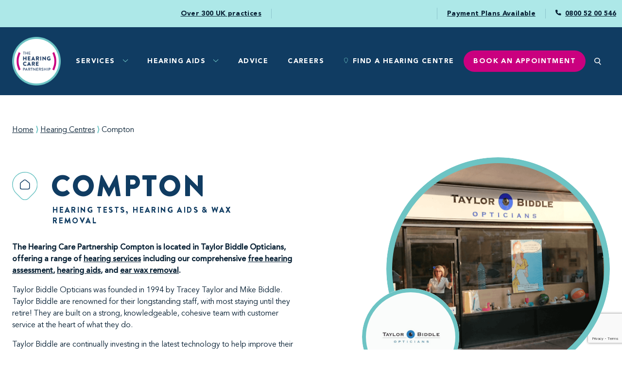

--- FILE ---
content_type: text/html; charset=UTF-8
request_url: https://www.thcp.co.uk/practices/compton
body_size: 14223
content:
<!DOCTYPE html>
<html class="no-js" lang="en-US">

<head>
    <meta http-equiv="Content-Type" content="text/html; charset=UTF-8" />
    <meta http-equiv="X-UA-Compatible" content="IE=edge">
    <meta charset="UTF-8">
    <meta name="viewport" content="width=device-width, initial-scale=1.0">

    <link rel="profile" href="https://gmpg.org/xfn/11">

    <!-- Start VWO Async SmartCode -->
    <link rel="preconnect" href="https://dev.visualwebsiteoptimizer.com" />
    <script type="549bf6bd3bcc6ee2b7324dfe-text/javascript" id='vwoCode'>
        window._vwo_code || (function() {
            var account_id = 969788,
                version = 2.1,
                settings_tolerance = 2000,
                hide_element = 'body',
                hide_element_style = 'opacity:0 !important;filter:alpha(opacity=0) !important;background:none !important;transition:none !important;',
                /* DO NOT EDIT BELOW THIS LINE */
                f = false,
                w = window,
                d = document,
                v = d.querySelector('#vwoCode'),
                cK = '_vwo_' + account_id + '_settings',
                cc = {};
            try {
                var c = JSON.parse(localStorage.getItem('_vwo_' + account_id + '_config'));
                cc = c && typeof c === 'object' ? c : {}
            } catch (e) {}
            var stT = cc.stT === 'session' ? w.sessionStorage : w.localStorage;
            code = {
                nonce: v && v.nonce,
                use_existing_jquery: function() {
                    return typeof use_existing_jquery !== 'undefined' ? use_existing_jquery : undefined
                },
                library_tolerance: function() {
                    return typeof library_tolerance !== 'undefined' ? library_tolerance : undefined
                },
                settings_tolerance: function() {
                    return cc.sT || settings_tolerance
                },
                hide_element_style: function() {
                    return '{' + (cc.hES || hide_element_style) + '}'
                },
                hide_element: function() {
                    if (performance.getEntriesByName('first-contentful-paint')[0]) {
                        return ''
                    }
                    return typeof cc.hE === 'string' ? cc.hE : hide_element
                },
                getVersion: function() {
                    return version
                },
                finish: function(e) {
                    if (!f) {
                        f = true;
                        var t = d.getElementById('_vis_opt_path_hides');
                        if (t) t.parentNode.removeChild(t);
                        if (e)(new Image).src = 'https://dev.visualwebsiteoptimizer.com/ee.gif?a=' + account_id + e
                    }
                },
                finished: function() {
                    return f
                },
                addScript: function(e) {
                    var t = d.createElement('script');
                    t.type = 'text/javascript';
                    if (e.src) {
                        t.src = e.src
                    } else {
                        t.text = e.text
                    }
                    v && t.setAttribute('nonce', v.nonce);
                    d.getElementsByTagName('head')[0].appendChild(t)
                },
                load: function(e, t) {
                    var n = this.getSettings(),
                        i = d.createElement('script'),
                        r = this;
                    t = t || {};
                    if (n) {
                        i.textContent = n;
                        d.getElementsByTagName('head')[0].appendChild(i);
                        if (!w.VWO || VWO.caE) {
                            stT.removeItem(cK);
                            r.load(e)
                        }
                    } else {
                        var o = new XMLHttpRequest;
                        o.open('GET', e, true);
                        o.withCredentials = !t.dSC;
                        o.responseType = t.responseType || 'text';
                        o.onload = function() {
                            if (t.onloadCb) {
                                return t.onloadCb(o, e)
                            }
                            if (o.status === 200 || o.status === 304) {
                                _vwo_code.addScript({
                                    text: o.responseText
                                })
                            } else {
                                _vwo_code.finish('&e=loading_failure:' + e)
                            }
                        };
                        o.onerror = function() {
                            if (t.onerrorCb) {
                                return t.onerrorCb(e)
                            }
                            _vwo_code.finish('&e=loading_failure:' + e)
                        };
                        o.send()
                    }
                },
                getSettings: function() {
                    try {
                        var e = stT.getItem(cK);
                        if (!e) {
                            return
                        }
                        e = JSON.parse(e);
                        if (Date.now() > e.e) {
                            stT.removeItem(cK);
                            return
                        }
                        return e.s
                    } catch (e) {
                        return
                    }
                },
                init: function() {
                    if (d.URL.indexOf('__vwo_disable__') > -1) return;
                    var e = this.settings_tolerance();
                    w._vwo_settings_timer = setTimeout(function() {
                        _vwo_code.finish();
                        stT.removeItem(cK)
                    }, e);
                    var t;
                    if (this.hide_element() !== 'body') {
                        t = d.createElement('style');
                        var n = this.hide_element(),
                            i = n ? n + this.hide_element_style() : '',
                            r = d.getElementsByTagName('head')[0];
                        t.setAttribute('id', '_vis_opt_path_hides');
                        v && t.setAttribute('nonce', v.nonce);
                        t.setAttribute('type', 'text/css');
                        if (t.styleSheet) t.styleSheet.cssText = i;
                        else t.appendChild(d.createTextNode(i));
                        r.appendChild(t)
                    } else {
                        t = d.getElementsByTagName('head')[0];
                        var i = d.createElement('div');
                        i.style.cssText = 'z-index: 2147483647 !important;position: fixed !important;left: 0 !important;top: 0 !important;width: 100% !important;height: 100% !important;background: white !important;';
                        i.setAttribute('id', '_vis_opt_path_hides');
                        i.classList.add('_vis_hide_layer');
                        t.parentNode.insertBefore(i, t.nextSibling)
                    }
                    var o = window._vis_opt_url || d.URL,
                        s = 'https://dev.visualwebsiteoptimizer.com/j.php?a=' + account_id + '&u=' + encodeURIComponent(o) + '&vn=' + version;
                    if (w.location.search.indexOf('_vwo_xhr') !== -1) {
                        this.addScript({
                            src: s
                        })
                    } else {
                        this.load(s + '&x=true')
                    }
                }
            };
            w._vwo_code = code;
            code.init();
        })();
    </script>
    <!-- End VWO Async SmartCode -->

    <meta name='robots' content='index, follow, max-image-preview:large, max-snippet:-1, max-video-preview:-1' />

	<!-- This site is optimized with the Yoast SEO Premium plugin v22.0 (Yoast SEO v22.0) - https://yoast.com/wordpress/plugins/seo/ -->
	<title>Compton Hearing Centre | Ear Wax Removal, Hearing Aids and Assessments</title>
	<meta name="description" content="Free hearing tests, hearing aids, and wax removal at Lords Opticians, Compton. Book now with experts from The Hearing Care Partnership." />
	<link rel="canonical" href="https://www.thcp.co.uk/practices/compton" />
	<meta property="og:locale" content="en_US" />
	<meta property="og:type" content="article" />
	<meta property="og:title" content="Compton Hearing Centre | Ear Wax Removal, Hearing Aids and Assessments" />
	<meta property="og:description" content="Free hearing tests, hearing aids, and wax removal at Lords Opticians, Compton. Book now with experts from The Hearing Care Partnership." />
	<meta property="og:url" content="https://www.thcp.co.uk/practices/compton" />
	<meta property="og:site_name" content="The Hearing Care Partnership" />
	<meta property="article:modified_time" content="2025-09-29T10:06:35+00:00" />
	<meta property="og:image" content="https://www.thcp.co.uk/app/uploads/2022/11/compton-exterior.png" />
	<meta property="og:image:width" content="1040" />
	<meta property="og:image:height" content="1040" />
	<meta property="og:image:type" content="image/png" />
	<meta name="twitter:card" content="summary_large_image" />
	<meta name="twitter:label1" content="Est. reading time" />
	<meta name="twitter:data1" content="2 minutes" />
	<script type="application/ld+json" class="yoast-schema-graph">{"@context":"https://schema.org","@graph":[{"@type":["WebPage","ItemPage"],"@id":"https://www.thcp.co.uk/practices/compton","url":"https://www.thcp.co.uk/practices/compton","name":"Compton Hearing Centre | Ear Wax Removal, Hearing Aids and Assessments","isPartOf":{"@id":"https://www.thcp.co.uk/#website"},"primaryImageOfPage":{"@id":"https://www.thcp.co.uk/practices/compton#primaryimage"},"image":{"@id":"https://www.thcp.co.uk/practices/compton#primaryimage"},"thumbnailUrl":"https://www.thcp.co.uk/app/uploads/2022/11/compton-exterior.png","datePublished":"2023-10-09T14:40:26+00:00","dateModified":"2025-09-29T10:06:35+00:00","description":"Free hearing tests, hearing aids, and wax removal at Lords Opticians, Compton. Book now with experts from The Hearing Care Partnership.","inLanguage":"en-US","potentialAction":[{"@type":"ReadAction","target":["https://www.thcp.co.uk/practices/compton"]}]},{"@type":"ImageObject","inLanguage":"en-US","@id":"https://www.thcp.co.uk/practices/compton#primaryimage","url":"https://www.thcp.co.uk/app/uploads/2022/11/compton-exterior.png","contentUrl":"https://www.thcp.co.uk/app/uploads/2022/11/compton-exterior.png","width":1040,"height":1040},{"@type":"WebSite","@id":"https://www.thcp.co.uk/#website","url":"https://www.thcp.co.uk/","name":"The Hearing Care Partnership","description":"Wellbeing For ears","publisher":{"@id":"https://www.thcp.co.uk/#organization"},"potentialAction":[{"@type":"SearchAction","target":{"@type":"EntryPoint","urlTemplate":"https://www.thcp.co.uk/?s={search_term_string}"},"query-input":"required name=search_term_string"}],"inLanguage":"en-US"},{"@type":"Organization","@id":"https://www.thcp.co.uk/#organization","name":"The Hearing Care Partnership","url":"https://www.thcp.co.uk/","logo":{"@type":"ImageObject","inLanguage":"en-US","@id":"https://www.thcp.co.uk/#/schema/logo/image/","url":"https://www.thcp.co.uk/app/uploads/2022/10/cropped-logo.png","contentUrl":"https://www.thcp.co.uk/app/uploads/2022/10/cropped-logo.png","width":512,"height":512,"caption":"The Hearing Care Partnership"},"image":{"@id":"https://www.thcp.co.uk/#/schema/logo/image/"}}]}</script>
	<!-- / Yoast SEO Premium plugin. -->


<link rel='dns-prefetch' href='//widget.trustpilot.com' />
<link rel='dns-prefetch' href='//calendar.google.com' />
<link rel="alternate" type="application/rss+xml" title="The Hearing Care Partnership &raquo; Feed" href="https://www.thcp.co.uk/feed" />
<link rel='stylesheet' id='wp-block-library-css' href='https://www.thcp.co.uk/wp/wp-includes/css/dist/block-library/style.min.css?ver=39d2fe66caed49e083d5e722ca0e7a9a' type='text/css' media='all' />
<style id='safe-svg-svg-icon-style-inline-css' type='text/css'>
.safe-svg-cover{text-align:center}.safe-svg-cover .safe-svg-inside{display:inline-block;max-width:100%}.safe-svg-cover svg{height:100%;max-height:100%;max-width:100%;width:100%}

</style>
<style id='classic-theme-styles-inline-css' type='text/css'>
/*! This file is auto-generated */
.wp-block-button__link{color:#fff;background-color:#32373c;border-radius:9999px;box-shadow:none;text-decoration:none;padding:calc(.667em + 2px) calc(1.333em + 2px);font-size:1.125em}.wp-block-file__button{background:#32373c;color:#fff;text-decoration:none}
</style>
<style id='global-styles-inline-css' type='text/css'>
body{--wp--preset--color--black: #000000;--wp--preset--color--cyan-bluish-gray: #abb8c3;--wp--preset--color--white: #ffffff;--wp--preset--color--pale-pink: #f78da7;--wp--preset--color--vivid-red: #cf2e2e;--wp--preset--color--luminous-vivid-orange: #ff6900;--wp--preset--color--luminous-vivid-amber: #fcb900;--wp--preset--color--light-green-cyan: #7bdcb5;--wp--preset--color--vivid-green-cyan: #00d084;--wp--preset--color--pale-cyan-blue: #8ed1fc;--wp--preset--color--vivid-cyan-blue: #0693e3;--wp--preset--color--vivid-purple: #9b51e0;--wp--preset--gradient--vivid-cyan-blue-to-vivid-purple: linear-gradient(135deg,rgba(6,147,227,1) 0%,rgb(155,81,224) 100%);--wp--preset--gradient--light-green-cyan-to-vivid-green-cyan: linear-gradient(135deg,rgb(122,220,180) 0%,rgb(0,208,130) 100%);--wp--preset--gradient--luminous-vivid-amber-to-luminous-vivid-orange: linear-gradient(135deg,rgba(252,185,0,1) 0%,rgba(255,105,0,1) 100%);--wp--preset--gradient--luminous-vivid-orange-to-vivid-red: linear-gradient(135deg,rgba(255,105,0,1) 0%,rgb(207,46,46) 100%);--wp--preset--gradient--very-light-gray-to-cyan-bluish-gray: linear-gradient(135deg,rgb(238,238,238) 0%,rgb(169,184,195) 100%);--wp--preset--gradient--cool-to-warm-spectrum: linear-gradient(135deg,rgb(74,234,220) 0%,rgb(151,120,209) 20%,rgb(207,42,186) 40%,rgb(238,44,130) 60%,rgb(251,105,98) 80%,rgb(254,248,76) 100%);--wp--preset--gradient--blush-light-purple: linear-gradient(135deg,rgb(255,206,236) 0%,rgb(152,150,240) 100%);--wp--preset--gradient--blush-bordeaux: linear-gradient(135deg,rgb(254,205,165) 0%,rgb(254,45,45) 50%,rgb(107,0,62) 100%);--wp--preset--gradient--luminous-dusk: linear-gradient(135deg,rgb(255,203,112) 0%,rgb(199,81,192) 50%,rgb(65,88,208) 100%);--wp--preset--gradient--pale-ocean: linear-gradient(135deg,rgb(255,245,203) 0%,rgb(182,227,212) 50%,rgb(51,167,181) 100%);--wp--preset--gradient--electric-grass: linear-gradient(135deg,rgb(202,248,128) 0%,rgb(113,206,126) 100%);--wp--preset--gradient--midnight: linear-gradient(135deg,rgb(2,3,129) 0%,rgb(40,116,252) 100%);--wp--preset--font-size--small: 13px;--wp--preset--font-size--medium: 20px;--wp--preset--font-size--large: 36px;--wp--preset--font-size--x-large: 42px;--wp--preset--spacing--20: 0.44rem;--wp--preset--spacing--30: 0.67rem;--wp--preset--spacing--40: 1rem;--wp--preset--spacing--50: 1.5rem;--wp--preset--spacing--60: 2.25rem;--wp--preset--spacing--70: 3.38rem;--wp--preset--spacing--80: 5.06rem;--wp--preset--shadow--natural: 6px 6px 9px rgba(0, 0, 0, 0.2);--wp--preset--shadow--deep: 12px 12px 50px rgba(0, 0, 0, 0.4);--wp--preset--shadow--sharp: 6px 6px 0px rgba(0, 0, 0, 0.2);--wp--preset--shadow--outlined: 6px 6px 0px -3px rgba(255, 255, 255, 1), 6px 6px rgba(0, 0, 0, 1);--wp--preset--shadow--crisp: 6px 6px 0px rgba(0, 0, 0, 1);}:where(.is-layout-flex){gap: 0.5em;}:where(.is-layout-grid){gap: 0.5em;}body .is-layout-flow > .alignleft{float: left;margin-inline-start: 0;margin-inline-end: 2em;}body .is-layout-flow > .alignright{float: right;margin-inline-start: 2em;margin-inline-end: 0;}body .is-layout-flow > .aligncenter{margin-left: auto !important;margin-right: auto !important;}body .is-layout-constrained > .alignleft{float: left;margin-inline-start: 0;margin-inline-end: 2em;}body .is-layout-constrained > .alignright{float: right;margin-inline-start: 2em;margin-inline-end: 0;}body .is-layout-constrained > .aligncenter{margin-left: auto !important;margin-right: auto !important;}body .is-layout-constrained > :where(:not(.alignleft):not(.alignright):not(.alignfull)){max-width: var(--wp--style--global--content-size);margin-left: auto !important;margin-right: auto !important;}body .is-layout-constrained > .alignwide{max-width: var(--wp--style--global--wide-size);}body .is-layout-flex{display: flex;}body .is-layout-flex{flex-wrap: wrap;align-items: center;}body .is-layout-flex > *{margin: 0;}body .is-layout-grid{display: grid;}body .is-layout-grid > *{margin: 0;}:where(.wp-block-columns.is-layout-flex){gap: 2em;}:where(.wp-block-columns.is-layout-grid){gap: 2em;}:where(.wp-block-post-template.is-layout-flex){gap: 1.25em;}:where(.wp-block-post-template.is-layout-grid){gap: 1.25em;}.has-black-color{color: var(--wp--preset--color--black) !important;}.has-cyan-bluish-gray-color{color: var(--wp--preset--color--cyan-bluish-gray) !important;}.has-white-color{color: var(--wp--preset--color--white) !important;}.has-pale-pink-color{color: var(--wp--preset--color--pale-pink) !important;}.has-vivid-red-color{color: var(--wp--preset--color--vivid-red) !important;}.has-luminous-vivid-orange-color{color: var(--wp--preset--color--luminous-vivid-orange) !important;}.has-luminous-vivid-amber-color{color: var(--wp--preset--color--luminous-vivid-amber) !important;}.has-light-green-cyan-color{color: var(--wp--preset--color--light-green-cyan) !important;}.has-vivid-green-cyan-color{color: var(--wp--preset--color--vivid-green-cyan) !important;}.has-pale-cyan-blue-color{color: var(--wp--preset--color--pale-cyan-blue) !important;}.has-vivid-cyan-blue-color{color: var(--wp--preset--color--vivid-cyan-blue) !important;}.has-vivid-purple-color{color: var(--wp--preset--color--vivid-purple) !important;}.has-black-background-color{background-color: var(--wp--preset--color--black) !important;}.has-cyan-bluish-gray-background-color{background-color: var(--wp--preset--color--cyan-bluish-gray) !important;}.has-white-background-color{background-color: var(--wp--preset--color--white) !important;}.has-pale-pink-background-color{background-color: var(--wp--preset--color--pale-pink) !important;}.has-vivid-red-background-color{background-color: var(--wp--preset--color--vivid-red) !important;}.has-luminous-vivid-orange-background-color{background-color: var(--wp--preset--color--luminous-vivid-orange) !important;}.has-luminous-vivid-amber-background-color{background-color: var(--wp--preset--color--luminous-vivid-amber) !important;}.has-light-green-cyan-background-color{background-color: var(--wp--preset--color--light-green-cyan) !important;}.has-vivid-green-cyan-background-color{background-color: var(--wp--preset--color--vivid-green-cyan) !important;}.has-pale-cyan-blue-background-color{background-color: var(--wp--preset--color--pale-cyan-blue) !important;}.has-vivid-cyan-blue-background-color{background-color: var(--wp--preset--color--vivid-cyan-blue) !important;}.has-vivid-purple-background-color{background-color: var(--wp--preset--color--vivid-purple) !important;}.has-black-border-color{border-color: var(--wp--preset--color--black) !important;}.has-cyan-bluish-gray-border-color{border-color: var(--wp--preset--color--cyan-bluish-gray) !important;}.has-white-border-color{border-color: var(--wp--preset--color--white) !important;}.has-pale-pink-border-color{border-color: var(--wp--preset--color--pale-pink) !important;}.has-vivid-red-border-color{border-color: var(--wp--preset--color--vivid-red) !important;}.has-luminous-vivid-orange-border-color{border-color: var(--wp--preset--color--luminous-vivid-orange) !important;}.has-luminous-vivid-amber-border-color{border-color: var(--wp--preset--color--luminous-vivid-amber) !important;}.has-light-green-cyan-border-color{border-color: var(--wp--preset--color--light-green-cyan) !important;}.has-vivid-green-cyan-border-color{border-color: var(--wp--preset--color--vivid-green-cyan) !important;}.has-pale-cyan-blue-border-color{border-color: var(--wp--preset--color--pale-cyan-blue) !important;}.has-vivid-cyan-blue-border-color{border-color: var(--wp--preset--color--vivid-cyan-blue) !important;}.has-vivid-purple-border-color{border-color: var(--wp--preset--color--vivid-purple) !important;}.has-vivid-cyan-blue-to-vivid-purple-gradient-background{background: var(--wp--preset--gradient--vivid-cyan-blue-to-vivid-purple) !important;}.has-light-green-cyan-to-vivid-green-cyan-gradient-background{background: var(--wp--preset--gradient--light-green-cyan-to-vivid-green-cyan) !important;}.has-luminous-vivid-amber-to-luminous-vivid-orange-gradient-background{background: var(--wp--preset--gradient--luminous-vivid-amber-to-luminous-vivid-orange) !important;}.has-luminous-vivid-orange-to-vivid-red-gradient-background{background: var(--wp--preset--gradient--luminous-vivid-orange-to-vivid-red) !important;}.has-very-light-gray-to-cyan-bluish-gray-gradient-background{background: var(--wp--preset--gradient--very-light-gray-to-cyan-bluish-gray) !important;}.has-cool-to-warm-spectrum-gradient-background{background: var(--wp--preset--gradient--cool-to-warm-spectrum) !important;}.has-blush-light-purple-gradient-background{background: var(--wp--preset--gradient--blush-light-purple) !important;}.has-blush-bordeaux-gradient-background{background: var(--wp--preset--gradient--blush-bordeaux) !important;}.has-luminous-dusk-gradient-background{background: var(--wp--preset--gradient--luminous-dusk) !important;}.has-pale-ocean-gradient-background{background: var(--wp--preset--gradient--pale-ocean) !important;}.has-electric-grass-gradient-background{background: var(--wp--preset--gradient--electric-grass) !important;}.has-midnight-gradient-background{background: var(--wp--preset--gradient--midnight) !important;}.has-small-font-size{font-size: var(--wp--preset--font-size--small) !important;}.has-medium-font-size{font-size: var(--wp--preset--font-size--medium) !important;}.has-large-font-size{font-size: var(--wp--preset--font-size--large) !important;}.has-x-large-font-size{font-size: var(--wp--preset--font-size--x-large) !important;}
.wp-block-navigation a:where(:not(.wp-element-button)){color: inherit;}
:where(.wp-block-post-template.is-layout-flex){gap: 1.25em;}:where(.wp-block-post-template.is-layout-grid){gap: 1.25em;}
:where(.wp-block-columns.is-layout-flex){gap: 2em;}:where(.wp-block-columns.is-layout-grid){gap: 2em;}
.wp-block-pullquote{font-size: 1.5em;line-height: 1.6;}
</style>
<link rel='stylesheet' id='contact-form-7-css' href='https://www.thcp.co.uk/app/plugins/contact-form-7/includes/css/styles.css?ver=5.8.7' type='text/css' media='all' />
<link rel='stylesheet' id='main-styles-css' href='https://www.thcp.co.uk/app/themes/mm-press/dist/main.css?ver=1.4.3' type='text/css' media='all' />
<link rel='stylesheet' id='google-calendar-css-css' href='https://calendar.google.com/calendar/scheduling-button-script.css?ver=1.4.3' type='text/css' media='all' />
<script type="549bf6bd3bcc6ee2b7324dfe-text/javascript" src="https://www.thcp.co.uk/wp/wp-includes/js/jquery/jquery.min.js?ver=3.7.1" id="jquery-core-js"></script>
<script type="549bf6bd3bcc6ee2b7324dfe-text/javascript" src="https://www.thcp.co.uk/wp/wp-includes/js/jquery/jquery-migrate.min.js?ver=3.4.1" id="jquery-migrate-js"></script>
<script type="549bf6bd3bcc6ee2b7324dfe-text/javascript" src="//widget.trustpilot.com/bootstrap/v5/tp.widget.bootstrap.min.js?ver=1" id="trust-pilot-js"></script>
<script type="549bf6bd3bcc6ee2b7324dfe-text/javascript" src="https://calendar.google.com/calendar/scheduling-button-script.js?ver=1" id="google-calendar-js-js"></script>
  <script type="549bf6bd3bcc6ee2b7324dfe-text/javascript">
    window.dataLayer = window.dataLayer || [];
    window.dataLayer.push({
      'page': {
        'name': 'Compton',
        'id': '539',
        'type': '',
        'publishDate': '29 September 2025',
        'modifiedDate': '29 September 2025',
        'articleTitle': 'Compton',
        'articleAuthor': 'shughes',
        'articleCategory': 'The category of the article'
              },
      'siteName': 'The Hearing Care Partnership'
    });
  </script>
    <link rel="apple-touch-icon" sizes="180x180" href="https://www.thcp.co.uk/app/themes/mm-press/manifest/apple-touch-icon.png">
    <link rel="icon" type="image/png" sizes="32x32" href="https://www.thcp.co.uk/app/themes/mm-press/manifest/favicon-32x32.png">
    <link rel="icon" type="image/png" sizes="16x16" href="https://www.thcp.co.uk/app/themes/mm-press/manifest/favicon-16x16.png">
    <link rel="manifest" href="https://www.thcp.co.uk/app/themes/mm-press/manifest/site.webmanifest">
    <link rel="mask-icon" href="https://www.thcp.co.uk/app/themes/mm-press/manifest/safari-pinned-tab.svg" color="#19233e">
    <link rel="shortcut icon" href="https://www.thcp.co.uk/app/themes/mm-press/manifest/favicon.ico">
    <meta name="msapplication-TileColor" content="#ffffff">
    <meta name="msapplication-config" content="https://www.thcp.co.uk/app/themes/mm-press/manifest/browserconfig.xml">
    <meta name="theme-color" content="#ffffff">
    
  <!-- Google Tag Manager -->
  <script type="549bf6bd3bcc6ee2b7324dfe-text/javascript">
    (function(w, d, s, l, i) {
      w[l] = w[l] || [];
      w[l].push({
        'gtm.start': new Date().getTime(),
        event: 'gtm.js'
      });
      var f = d.getElementsByTagName(s)[0],
        j = d.createElement(s),
        dl = l != 'dataLayer' ? '&l=' + l : '';
      j.async = true;
      j.src =
        'https://www.googletagmanager.com/gtm.js?id=' + i + dl;
      f.parentNode.insertBefore(j, f);
    })(window, document, 'script', 'dataLayer', 'GTM-MJWZ6NL');
  </script>
  <!-- End Google Tag Manager -->

  <script type="application/ld+json">
    {
      "@context": "https://schema.org",
      "@type": "LocalBusiness",
      "name": "The Hearing Care Partnership",
      "image": "https://www.thcp.co.uk/app/uploads/2022/11/compton-exterior.png",
      "@id": "https://www.thcp.co.uk/practices/compton",
      "telephone": "02392 982619",
      "address": {
        "@type": "PostalAddress",
        "streetAddress": "Taylor Biddle Opticians, 39 Bridgnorth Road",
        "addressLocality": "",
        "postalCode": "WV6 8AF",
        "addressCountry": "GB"
      },
      "geo": {
        "@type": "GeoCoordinates",
        "latitude": 52.5869334,
        "longitude": -2.175353      },
      "openingHoursSpecification": [
         {
            "@type": "OpeningHoursSpecification",
            "dayOfWeek": "Monday",
            "opens": "By Appointment",
            "closes": ""
          }
          ,         {
            "@type": "OpeningHoursSpecification",
            "dayOfWeek": "Tuesday",
            "opens": "By Appointment",
            "closes": ""
          }
          ,         {
            "@type": "OpeningHoursSpecification",
            "dayOfWeek": "Wednesday",
            "opens": "By Appointment",
            "closes": ""
          }
          ,         {
            "@type": "OpeningHoursSpecification",
            "dayOfWeek": "Thursday",
            "opens": "By Appointment",
            "closes": ""
          }
          ,         {
            "@type": "OpeningHoursSpecification",
            "dayOfWeek": "Friday",
            "opens": "By Appointment",
            "closes": ""
          }
          ,         {
            "@type": "OpeningHoursSpecification",
            "dayOfWeek": "Saturday",
            "opens": "By Appointment",
            "closes": ""
          }
          ,         {
            "@type": "OpeningHoursSpecification",
            "dayOfWeek": "Sunday",
            "opens": "CLOSED",
            "closes": ""
          }
                        ],
      "sameAs": [
         "https://www.facebook.com/THCPHearing/"
          ,         "https://www.instagram.com/thcp_hearing/"
          ,         "https://www.linkedin.com/company/the-hearing-care-partnership/"
                        ]
    }
  </script>

<link rel="icon" href="https://www.thcp.co.uk/app/uploads/2022/10/cropped-logo-32x32.png" sizes="32x32" />
<link rel="icon" href="https://www.thcp.co.uk/app/uploads/2022/10/cropped-logo-192x192.png" sizes="192x192" />
<link rel="apple-touch-icon" href="https://www.thcp.co.uk/app/uploads/2022/10/cropped-logo-180x180.png" />
<meta name="msapplication-TileImage" content="https://www.thcp.co.uk/app/uploads/2022/10/cropped-logo-270x270.png" />
</head>

<body class="practice-template-default single single-practice postid-539">
    
  <!-- Google Tag Manager (noscript) -->
  <noscript><iframe src="https://www.googletagmanager.com/ns.html?id=GTM-MJWZ6NL" height="0" width="0" style="display:none;visibility:hidden"></iframe></noscript>
  <!-- End Google Tag Manager (noscript) -->


    <script type="549bf6bd3bcc6ee2b7324dfe-text/javascript">
        let d = new Date();
        const cname = "user_localedt";

        const year = d.getFullYear();
        const month = d.getMonth() + 1;
        const day = d.getDate();
        const now = new Date();
        const hour = now.getHours();
        const minute = now.getMinutes();
        const cvalue = `${year}-${month}-${day} ${hour}:${minute}:0`;

        d.setTime(d.getTime() + 1 * 24 * 60 * 60 * 1000);
        let expires = `expires=${ d.toGMTString()}`;
        document.cookie = `${cname}=${cvalue};${expires};path=/`;
    </script>

    <div id="trustPilot">
        <div class="cstm-container">
                                <div class="trust-pilot--extend">
                                                        <div class="top-nav-item">
                                    <p><a href="https://www.thcp.co.uk/find-a-practice">Over 300 UK practices</a></p>
                                </div>
                                                        <div class="top-nav-item">
                                    <div class="trustpilot-widget__wrapper">
<div class="trustpilot-widget" data-locale="en-GB" data-template-id="5419b732fbfb950b10de65e5" data-businessunit-id="5dbb2ef1d66f97000184ec1b" data-style-height="24px" data-style-width="100%" data-theme="light"><a href="https://uk.trustpilot.com/review/thcp.co.uk" target="_blank" rel="noopener">Trustpilot</a></div>
</div>
                                </div>
                                            </div>
                                <div class="trust-pilot--extend">
                                                        <div class="top-nav-item">
                                    <p><a href="https://www.thcp.co.uk/hearing-aids/payment-plans">Payment Plans Available</a></p>
                                </div>
                                                        <div class="top-nav-item">
                                    <p><a class="phone-number" href="tel:0800 52 00 546">0800 52 00 546</a></p>
                                </div>
                                            </div>
                    </div>
    </div>

    <header id="header">
        <div class="cstm-container">
            <a href="/" class="brand">
                                    <img width="512" height="512" src="https://www.thcp.co.uk/app/uploads/2022/10/cropped-logo.png" class="attachment-full size-full" alt="The Hearing Care Partnership logo." decoding="async" fetchpriority="high" srcset="https://www.thcp.co.uk/app/uploads/2022/10/cropped-logo.png 512w, https://www.thcp.co.uk/app/uploads/2022/10/cropped-logo-300x300.png 300w, https://www.thcp.co.uk/app/uploads/2022/10/cropped-logo-150x150.png 150w, https://www.thcp.co.uk/app/uploads/2022/10/cropped-logo-420x420.png 420w, https://www.thcp.co.uk/app/uploads/2022/10/cropped-logo-400x400.png 400w, https://www.thcp.co.uk/app/uploads/2022/10/cropped-logo-460x460.png 460w, https://www.thcp.co.uk/app/uploads/2022/10/cropped-logo-40x40.png 40w, https://www.thcp.co.uk/app/uploads/2022/10/cropped-logo-200x200.png 200w, https://www.thcp.co.uk/app/uploads/2022/10/cropped-logo-270x270.png 270w, https://www.thcp.co.uk/app/uploads/2022/10/cropped-logo-192x192.png 192w, https://www.thcp.co.uk/app/uploads/2022/10/cropped-logo-180x180.png 180w, https://www.thcp.co.uk/app/uploads/2022/10/cropped-logo-32x32.png 32w" sizes="(max-width: 512px) 100vw, 512px" />                            </a>


            <div class="nav">
                <nav>
                    <div class="menu-heading">
                        <button id="menu-back" aria-label="Menu Back" title="Menu Back"></button>
                        <h2></h2>
                    </div>
                    <ul id="feature-nav" class=""><li class=' menu-item menu-item-type-post_type menu-item-object-page menu-item-has-children'><a href="https://www.thcp.co.uk/services" class="">Services</a><a class="icon" href="#"></a>
<ul class="sub-menu">
<li class=' menu-item menu-item-type-custom menu-item-object-custom menu-item-has-children'><a href="/services" class="">Services</a><a class="icon" href="#"></a>
	<ul class="sub-menu">
<li class=' menu-item menu-item-type-post_type menu-item-object-service'><a href="https://www.thcp.co.uk/services/free-hearing-assessment" class="">Free hearing assessment</a></li>
<li class=' menu-item menu-item-type-post_type menu-item-object-service'><a href="https://www.thcp.co.uk/services/ear-wax-removal" class="">Ear wax removal</a></li>
<li class=' menu-item menu-item-type-post_type menu-item-object-service'><a href="https://www.thcp.co.uk/services/tinnitus-consultations" class="">Tinnitus management</a></li>
<li class=' menu-item menu-item-type-post_type menu-item-object-service'><a href="https://www.thcp.co.uk/services/hearing-protection" class="">Hearing protection</a></li>
	</ul>
</li>
<li class=' menu-item menu-item-type-custom menu-item-object-custom menu-item-has-children'><a href="#" class="disguised">.</a><a class="icon" href="#"></a>
	<ul class="sub-menu">
<li class=' menu-item menu-item-type-custom menu-item-object-custom'><a href="/services/online-hearing-test" class=""><div><img src="https://www.thcp.co.uk/app/uploads/2022/12/man-at-desk-with-headphones-on-240x150.jpeg" alt="Aman at a desk with headphones on." /></div>Online Hearing Test</a></li>
<li class=' menu-item menu-item-type-custom menu-item-object-custom'><a href="/hearing-aids/payment-plans" class=""><div><img src="https://www.thcp.co.uk/app/uploads/2023/01/payment-plans-10-month-240x150.jpg" alt="10-month payment plan banner saying 'interest-free repayments'." /></div>Payment Plans</a></li>
	</ul>
</li>
</ul>
</li>
<li class=' menu-item menu-item-type-post_type menu-item-object-page menu-item-has-children'><a href="https://www.thcp.co.uk/hearing-aids" class="">Hearing Aids</a><a class="icon" href="#"></a>
<ul class="sub-menu">
<li class='test-menu-container menu-item menu-item-type-custom menu-item-object-custom menu-item-has-children'><a href="/hearing-aids" class="">Hearing Aids</a><a class="icon" href="#"></a>
	<ul class="sub-menu">
<li class=' menu-item menu-item-type-post_type menu-item-object-page'><a href="https://www.thcp.co.uk/hearing-aids/prices-and-packages" class="">Hearing aid prices</a></li>
<li class=' menu-item menu-item-type-post_type menu-item-object-page'><a href="https://www.thcp.co.uk/hearing-aids/payment-plans" class="">Payment Plans</a></li>
<li class=' menu-item menu-item-type-post_type menu-item-object-page'><a href="https://www.thcp.co.uk/hearing-aids/bluetooth" class="">Bluetooth hearing aids</a></li>
<li class=' menu-item menu-item-type-post_type menu-item-object-page'><a href="https://www.thcp.co.uk/hearing-aids/buyers-guide" class="">Hearing aid buyer’s guide</a></li>
<li class=' menu-item menu-item-type-post_type menu-item-object-page'><a href="https://www.thcp.co.uk/hearing-aids/hearing-aid-troubleshooting" class="">Hearing Aid Troubleshooting</a></li>
	</ul>
</li>
<li class=' menu-item menu-item-type-custom menu-item-object-custom menu-item-has-children'><a href="#" class="">Fitting Styles</a><a class="icon" href="#"></a>
	<ul class="sub-menu">
<li class=' menu-item menu-item-type-post_type menu-item-object-page'><a href="https://www.thcp.co.uk/hearing-aids/invisible-in-canal" class="">Invisible In Canal</a></li>
<li class=' menu-item menu-item-type-post_type menu-item-object-page'><a href="https://www.thcp.co.uk/hearing-aids/completely-in-canal" class="">Completely In Canal</a></li>
<li class=' menu-item menu-item-type-post_type menu-item-object-page'><a href="https://www.thcp.co.uk/hearing-aids/in-the-canal-half-shell" class="">In The Canal</a></li>
<li class=' menu-item menu-item-type-post_type menu-item-object-page'><a href="https://www.thcp.co.uk/hearing-aids/in-the-ear-full-shell" class="">In The Ear</a></li>
<li class=' menu-item menu-item-type-post_type menu-item-object-page'><a href="https://www.thcp.co.uk/hearing-aids/receiver-in-canal" class="">Receiver In Canal</a></li>
<li class=' menu-item menu-item-type-post_type menu-item-object-page'><a href="https://www.thcp.co.uk/hearing-aids/behind-the-ear" class="">Behind The Ear</a></li>
	</ul>
</li>
<li class=' menu-item menu-item-type-post_type menu-item-object-page menu-item-has-children'><a href="https://www.thcp.co.uk/hearing-aids/brands" class="">Brands</a><a class="icon" href="#"></a>
	<ul class="sub-menu">
<li class=' menu-item menu-item-type-post_type menu-item-object-page'><a href="https://www.thcp.co.uk/hearing-aids/oticon" class="">Oticon</a></li>
<li class=' menu-item menu-item-type-post_type menu-item-object-page'><a href="https://www.thcp.co.uk/hearing-aids/starkey" class="">Starkey</a></li>
<li class=' menu-item menu-item-type-post_type menu-item-object-page'><a href="https://www.thcp.co.uk/hearing-aids/phonak" class="">Phonak</a></li>
<li class=' menu-item menu-item-type-post_type menu-item-object-page'><a href="https://www.thcp.co.uk/hearing-aids/widex" class="">Widex</a></li>
<li class=' menu-item menu-item-type-post_type menu-item-object-page'><a href="https://www.thcp.co.uk/hearing-aids/resound" class="">ReSound</a></li>
<li class=' menu-item menu-item-type-post_type menu-item-object-page'><a href="https://www.thcp.co.uk/hearing-aids/unitron" class="">Unitron</a></li>
<li class=' menu-item menu-item-type-custom menu-item-object-custom'><a href="https://www.thcp.co.uk/hearing-aids/brands" class="">All hearing aid brands</a></li>
	</ul>
</li>
</ul>
</li>
<li class=' menu-item menu-item-type-post_type menu-item-object-page'><a href="https://www.thcp.co.uk/hearing-health" class="">Advice</a></li>
<li class=' menu-item menu-item-type-post_type menu-item-object-page'><a href="https://www.thcp.co.uk/careers" class="">Careers</a></li>
<li class='practice-icon menu-item menu-item-type-post_type menu-item-object-page'><a href="https://www.thcp.co.uk/find-a-practice" class="">Find a hearing centre</a></li>
<li class=' menu-item menu-item-type-custom menu-item-object-custom'><a href="//booking.thcp.co.uk/" class="">Book an appointment</a></li>
</ul>
                    
                    

                    
<form role="search" method="get" id="searchform" class="searchform" action="https://www.thcp.co.uk/">
  <div>
    <label class="screen-reader-text" for="s">Search for:</label>
    <input type="text" value="" name="s" id="s" placeholder="Search" aria-label="search nico">
    <button type="submit" id="searchsubmit" aria-label="Search Submit" title="Search Submit" value="Search" />
  </div>
</form>                </nav>


                <div class="search-bar-toggle">
                    <button id="header-search-toggle" type="button" aria-label="Toggle Search"></button>
                </div>
                <div class="hamburger">
                    <button type="button" aria-label="Menu">
                        <span></span>
                        <span></span>
                        <span></span>
                    </button>
                </div>
            </div>
        </div>
    </header>

<section class="hero_banner offset-image show-accents">
    <div class="cstm-container">

        <div class="breadcrumb">
            <a href="https://www.thcp.co.uk">Home</a><span class="delimiter"> &rangle; </span><a href="/find-a-practice">Hearing Centres</a><span class="delimiter"> &rangle; </span><span class="current">Compton</span>        </div>

        <div class="intro ">
            <div class="left-col">
                <h1>
                    Compton                                            <span class="subtitle">Hearing Tests, Hearing Aids &amp; Wax Removal</span>
                                    </h1>
                                    <div>
                        <p><strong>The Hearing Care Partnership Compton is located in Taylor Biddle Opticians, offering a range of <a href="https://www.thcp.co.uk/services">hearing services</a> including our comprehensive <a href="https://www.thcp.co.uk/services/free-hearing-assessment">free hearing assessment</a>, <a href="https://www.thcp.co.uk/hearing-aids">hearing aids</a>, and <a href="https://www.thcp.co.uk/services/ear-wax-removal">ear wax removal</a>.</strong></p>
<p><span style="font-weight: 400">Taylor Biddle Opticians was founded in 1994 by Tracey Taylor and Mike Biddle. Taylor Biddle are renowned for their longstanding staff, with most staying until they retire! They are built on a strong, knowledgeable, cohesive team with customer service at the heart of what they do. </span></p>
<p><span style="font-weight: 400">Taylor Biddle are continually investing in the latest technology to help improve their eye care services whilst offering exclusive frames and lenses. They aim to always provide the very best service possible, with attention and care for their patients being the core focus. </span></p>
                    </div>
                            </div>
                            <div class="right-col">

                    <div class="image-wrapper">
                        <div>
                                                            <figure>
                                    <img width="460" height="460" src="https://www.thcp.co.uk/app/uploads/2022/11/compton-exterior-460x460.png" class="attachment-460x460 size-460x460 wp-post-image" alt="Practice thumbnail" decoding="async" srcset="https://www.thcp.co.uk/app/uploads/2022/11/compton-exterior-460x460.png 460w, https://www.thcp.co.uk/app/uploads/2022/11/compton-exterior-300x300.png 300w, https://www.thcp.co.uk/app/uploads/2022/11/compton-exterior-1024x1024.png 1024w, https://www.thcp.co.uk/app/uploads/2022/11/compton-exterior-150x150.png 150w, https://www.thcp.co.uk/app/uploads/2022/11/compton-exterior-768x768.png 768w, https://www.thcp.co.uk/app/uploads/2022/11/compton-exterior-400x400.png 400w, https://www.thcp.co.uk/app/uploads/2022/11/compton-exterior-520x520.png 520w, https://www.thcp.co.uk/app/uploads/2022/11/compton-exterior-40x40.png 40w, https://www.thcp.co.uk/app/uploads/2022/11/compton-exterior.png 1040w" sizes="(max-width: 460px) 100vw, 460px" />                                </figure>
                                                    </div>

                                                    <figure class="practice-logo">
                                <img width="200" height="200" src="https://www.thcp.co.uk/app/uploads/2022/12/taylor-biddle-opticians-logo.png" class="attachment-200x200 size-200x200" alt="Taylor Biddle Opticians logo." decoding="async" srcset="https://www.thcp.co.uk/app/uploads/2022/12/taylor-biddle-opticians-logo.png 400w, https://www.thcp.co.uk/app/uploads/2022/12/taylor-biddle-opticians-logo-300x300.png 300w, https://www.thcp.co.uk/app/uploads/2022/12/taylor-biddle-opticians-logo-150x150.png 150w, https://www.thcp.co.uk/app/uploads/2022/12/taylor-biddle-opticians-logo-40x40.png 40w" sizes="(max-width: 200px) 100vw, 200px" />                            </figure>
                                            </div>
                </div>
        </div>
        </div>
    </div>
</section>

<section class="practice_details">
    <div>
        <div class="location">
                            <h3>Address & Contact Details</h3>
                <div class="address-details-wrapper">
                                            <div>
                            <p>Taylor Biddle Opticians<br />39 Bridgnorth Road<br />WV6 8AF<br />Compton</p>
                            
                                <p class="directions">
                                    <span>
                                            <a  href="https://www.google.com/maps/dir/?api=1&#038;destination=52.5869334,-2.175353" alt="Get Directions" target="_blank" rel="noopener"><span>Get Directions</span></a>
                                    </span>
                                </p>
                                                                                        <p class="telephone">
                                    <span>
                                            <a  href="tel:02392982619" alt="02392 982619" ><span>02392 982619</span></a>
                                    </span>
                                </p>
                                                    </div>
                                                        </div>
                                    <div class="button-wrapper">
                                                        <a class="email-cta button-link secondary-button" href="/cdn-cgi/l/email-protection#1774787a6763787957637f746739747839627c" alt="Email Practice"><span>Email Practice</span></a>
                                                                                <a class="website-cta button-link secondary-button" href="https://www.taylorbiddleopticians.co.uk/" alt="View Website" target="_blank" rel="noopener"><span>View Website</span></a>
                                            </div>
                                    </div>
        <div class="opening_hours">
            <h3>Opening Hours</h3>
            <div>
                                    <div>
                        <ul>
                                                            <li>Monday<span>By Appointment</span></li>
                                                            <li>Tuesday<span>By Appointment</span></li>
                                                            <li>Wednesday<span>By Appointment</span></li>
                                                            <li>Thursday<span>By Appointment</span></li>
                                                            <li>Friday<span>By Appointment</span></li>
                                                            <li>Saturday<span>By Appointment</span></li>
                                                            <li>Sunday<span>CLOSED</span></li>
                                                    </ul>
                    </div>
                                                                            <div>
                            <p class="next-appointment">Next available appointment:<br /><span>Thu 22 Jan 15:00</span></p>
                            <a rel="nofollow" href="//booking.thcp.co.uk?practice=compton" class="button-link" alt="" data-gtm-book='{"title": "Compton", "id": "539"}'><span>Book appointment</span></a>
                            <p class="smallprint">N.B. Clinic times can differ from practice hours. Please ask for further information or contact us to book an appointment with the audiologist.</p>
                        </div>
                                                </div>
        </div>
    </div>
</section>

    <section class="practice-location">
                                <div class="cstm-container">
                <div class="directions-intro directions-top">
                    <h2>Location</h2>
                    <div>
                            <a class="directions-cta button-link secondary-button" href="https://www.google.com/maps/dir/?api=1&#038;destination=52.5869334,-2.175353" alt="Get Directions" target="_blank" rel="noopener"><span>Get Directions</span></a>
                    </div>
                </div>
            </div>
            <div class="practice_details-map" data-lat="52.5869334" data-lng="-2.175353" style="width: 100%;height: 50vh;min-height: 460px;"></div>
                        </section>

    <section class="meet-your-team">
        <div class="cstm-container">
            <h2>Meet your audiology team</h2>
            <div class="team-wrapper">
                                                        
<article>
    <div class="inner">
        <div>
            <div>
                <div class="image-wrapper">
                    <figure>
                                                    <img width="400" height="400" src="https://www.thcp.co.uk/app/uploads/2022/11/aphra-baker-400x400.jpeg" class="attachment-400x400 size-400x400 wp-post-image" alt="Aphra Baker" decoding="async" srcset="https://www.thcp.co.uk/app/uploads/2022/11/aphra-baker-400x400.jpeg 400w, https://www.thcp.co.uk/app/uploads/2022/11/aphra-baker-300x300.jpeg 300w, https://www.thcp.co.uk/app/uploads/2022/11/aphra-baker-1024x1024.jpeg 1024w, https://www.thcp.co.uk/app/uploads/2022/11/aphra-baker-150x150.jpeg 150w, https://www.thcp.co.uk/app/uploads/2022/11/aphra-baker-768x768.jpeg 768w, https://www.thcp.co.uk/app/uploads/2022/11/aphra-baker-460x460.jpeg 460w, https://www.thcp.co.uk/app/uploads/2022/11/aphra-baker-520x520.jpeg 520w, https://www.thcp.co.uk/app/uploads/2022/11/aphra-baker-40x40.jpeg 40w, https://www.thcp.co.uk/app/uploads/2022/11/aphra-baker.jpeg 1040w" sizes="(max-width: 400px) 100vw, 400px" />                                            </figure>
                </div>
            </div>
            <div class="content">
                <h3>Aphra Baker</h3>                                    <h4>Audiologist</h4>
                            </div>
        </div>
        <div class="content desc">
            <div>
                <p>Aphra decided to take up a career in Audiology when she met her (now) husband, Matt. He was enjoying his job in hearing care so much that it inspired her to follow this path. After completing her education, Aphra began...</p>
            </div>
        </div>
        <div class="button-wrapper">
                        <a href="https://www.thcp.co.uk/team/aphra-baker" class="button">View Profile</a>
        </div>
    </div>
</article>

                                                        
<article>
    <div class="inner">
        <div>
            <div>
                <div class="image-wrapper">
                    <figure>
                                                    <img width="400" height="400" src="https://www.thcp.co.uk/app/uploads/2022/11/haleema-bi-400x400.jpg" class="attachment-400x400 size-400x400 wp-post-image" alt="Featured post" decoding="async" srcset="https://www.thcp.co.uk/app/uploads/2022/11/haleema-bi-400x400.jpg 400w, https://www.thcp.co.uk/app/uploads/2022/11/haleema-bi-300x300.jpg 300w, https://www.thcp.co.uk/app/uploads/2022/11/haleema-bi-1024x1024.jpg 1024w, https://www.thcp.co.uk/app/uploads/2022/11/haleema-bi-150x150.jpg 150w, https://www.thcp.co.uk/app/uploads/2022/11/haleema-bi-768x768.jpg 768w, https://www.thcp.co.uk/app/uploads/2022/11/haleema-bi-460x460.jpg 460w, https://www.thcp.co.uk/app/uploads/2022/11/haleema-bi-520x520.jpg 520w, https://www.thcp.co.uk/app/uploads/2022/11/haleema-bi-40x40.jpg 40w, https://www.thcp.co.uk/app/uploads/2022/11/haleema-bi.jpg 1040w" sizes="(max-width: 400px) 100vw, 400px" />                                            </figure>
                </div>
            </div>
            <div class="content">
                <h3>Haleema Bi</h3>                                    <h4>Audiologist</h4>
                            </div>
        </div>
        <div class="content desc">
            <div>
                <p>Having recently graduated from Aston University with a degree in Audiology, Heleema joined The Hearing Care Partnership not long after. During her time at university, Haleema had a placement year in a hospital environment where she developed her clinical skills....</p>
            </div>
        </div>
        <div class="button-wrapper">
                        <a href="https://www.thcp.co.uk/team/haleema-bi" class="button">View Profile</a>
        </div>
    </div>
</article>

                                                        
<article>
    <div class="inner">
        <div>
            <div>
                <div class="image-wrapper">
                    <figure>
                                                    <img width="400" height="400" src="https://www.thcp.co.uk/app/uploads/2023/08/Abigail-Davis-400x400.jpg" class="attachment-400x400 size-400x400 wp-post-image" alt="Profile picture of our wax removal clinician Abigail Davis." decoding="async" srcset="https://www.thcp.co.uk/app/uploads/2023/08/Abigail-Davis-400x400.jpg 400w, https://www.thcp.co.uk/app/uploads/2023/08/Abigail-Davis-300x300.jpg 300w, https://www.thcp.co.uk/app/uploads/2023/08/Abigail-Davis-1024x1024.jpg 1024w, https://www.thcp.co.uk/app/uploads/2023/08/Abigail-Davis-150x150.jpg 150w, https://www.thcp.co.uk/app/uploads/2023/08/Abigail-Davis-768x768.jpg 768w, https://www.thcp.co.uk/app/uploads/2023/08/Abigail-Davis-420x420.jpg 420w, https://www.thcp.co.uk/app/uploads/2023/08/Abigail-Davis-460x460.jpg 460w, https://www.thcp.co.uk/app/uploads/2023/08/Abigail-Davis-520x520.jpg 520w, https://www.thcp.co.uk/app/uploads/2023/08/Abigail-Davis-40x40.jpg 40w, https://www.thcp.co.uk/app/uploads/2023/08/Abigail-Davis-200x200.jpg 200w, https://www.thcp.co.uk/app/uploads/2023/08/Abigail-Davis.jpg 1080w" sizes="(max-width: 400px) 100vw, 400px" />                                            </figure>
                </div>
            </div>
            <div class="content">
                <h3>Abigail Davis</h3>                                    <h4>Hearing Care Assistant</h4>
                            </div>
        </div>
        <div class="content desc">
            <div>
                <p>Abigail joins us here at The Hearing Care Partnership as a Wax Removal Clinician after completing her degree in Biomedical Science. Abigail loves life at The Hearing Care Partnership because…. “I joined THCP because I wanted to progress in my...</p>
            </div>
        </div>
        <div class="button-wrapper">
                        <a href="https://www.thcp.co.uk/team/abigail-davis" class="button">View Profile</a>
        </div>
    </div>
</article>

                            </div>
        </div>
    </section>

        <section class="post_grid white">
        <div class="cstm-container">
            <h2>Services</h2>
            <div class="card-wrapper col-3">
                                    <article class="card">
                        <div class="card-inner">
                            <div class="image-wrapper">
                                <figure>
                                                                            <img width="400" height="400" src="https://www.thcp.co.uk/app/uploads/2022/12/grandma-and-grandson-talking-on-tablet-400x400.jpg" class="attachment-400x400 size-400x400 wp-post-image" alt="A grandma and grandson wearing glasses and talking on the tablet." decoding="async" srcset="https://www.thcp.co.uk/app/uploads/2022/12/grandma-and-grandson-talking-on-tablet-400x400.jpg 400w, https://www.thcp.co.uk/app/uploads/2022/12/grandma-and-grandson-talking-on-tablet-300x300.jpg 300w, https://www.thcp.co.uk/app/uploads/2022/12/grandma-and-grandson-talking-on-tablet-1024x1024.jpg 1024w, https://www.thcp.co.uk/app/uploads/2022/12/grandma-and-grandson-talking-on-tablet-150x150.jpg 150w, https://www.thcp.co.uk/app/uploads/2022/12/grandma-and-grandson-talking-on-tablet-768x768.jpg 768w, https://www.thcp.co.uk/app/uploads/2022/12/grandma-and-grandson-talking-on-tablet-460x460.jpg 460w, https://www.thcp.co.uk/app/uploads/2022/12/grandma-and-grandson-talking-on-tablet-520x520.jpg 520w, https://www.thcp.co.uk/app/uploads/2022/12/grandma-and-grandson-talking-on-tablet-40x40.jpg 40w, https://www.thcp.co.uk/app/uploads/2022/12/grandma-and-grandson-talking-on-tablet-200x200.jpg 200w, https://www.thcp.co.uk/app/uploads/2022/12/grandma-and-grandson-talking-on-tablet.jpg 1400w" sizes="(max-width: 400px) 100vw, 400px" />                                                                    </figure>
                            </div>
                            <div class="content">

                                <h3 class="title">Tinnitus Management</h3>

                                <p>For those experiencing tinnitus, we provide dedicated tinnitus care, starting with a free full hearing assessment. This helps us better understand your condition and recommend tailored strategies for you to manage its impact.</p>

                                                            </div>


                            <div class="button-wrapper">
                                                                        <a rel="nofollow" href="//booking.thcp.co.uk?practice=compton" class="button" data-gtm-book='{"title": "Tinnitus Management", "id": "0", "price": "", "category": "Tinnitus Management"}'><span>Book</span></a>
                                                                    <a class="button" href="https://www.thcp.co.uk/services/tinnitus-consultations" alt="Learn more" ><span>Learn more</span></a>
                            </div>
                        </div>
                    </article>
                                    <article class="card">
                        <div class="card-inner">
                            <div class="image-wrapper">
                                <figure>
                                                                            <img width="400" height="400" src="https://www.thcp.co.uk/app/uploads/2022/10/audiologist-hearing-assessment-400x400.jpg" class="attachment-400x400 size-400x400 wp-post-image" alt="An audiologist performing a hearing assessment on a patient." decoding="async" srcset="https://www.thcp.co.uk/app/uploads/2022/10/audiologist-hearing-assessment-400x400.jpg 400w, https://www.thcp.co.uk/app/uploads/2022/10/audiologist-hearing-assessment-300x300.jpg 300w, https://www.thcp.co.uk/app/uploads/2022/10/audiologist-hearing-assessment-1024x1024.jpg 1024w, https://www.thcp.co.uk/app/uploads/2022/10/audiologist-hearing-assessment-150x150.jpg 150w, https://www.thcp.co.uk/app/uploads/2022/10/audiologist-hearing-assessment-768x768.jpg 768w, https://www.thcp.co.uk/app/uploads/2022/10/audiologist-hearing-assessment-1536x1536.jpg 1536w, https://www.thcp.co.uk/app/uploads/2022/10/audiologist-hearing-assessment-460x460.jpg 460w, https://www.thcp.co.uk/app/uploads/2022/10/audiologist-hearing-assessment-520x520.jpg 520w, https://www.thcp.co.uk/app/uploads/2022/10/audiologist-hearing-assessment-40x40.jpg 40w, https://www.thcp.co.uk/app/uploads/2022/10/audiologist-hearing-assessment.jpg 1600w" sizes="(max-width: 400px) 100vw, 400px" />                                                                    </figure>
                            </div>
                            <div class="content">

                                <h3 class="title">Free hearing assessment</h3>

                                <p>At The Hearing Care Partnership our free full hearing assessment will give you a comprehensive and detailed overview of your hearing and hearing health, performed by our professional and caring audiologist.</p>

                                <p>FREE</p>
                            </div>


                            <div class="button-wrapper">
                                                                        <a rel="nofollow" href="//booking.thcp.co.uk?practice=compton&service=Full+Hearing+Assessment" class="button" data-gtm-book='{"title": "Free hearing assessment", "id": "Full Hearing Assessment", "price": "FREE", "category": "Free hearing assessment"}'><span>Book</span></a>
                                                                    <a class="button" href="https://www.thcp.co.uk/services/free-hearing-assessment" alt="Learn more" ><span>Learn more</span></a>
                            </div>
                        </div>
                    </article>
                                    <article class="card">
                        <div class="card-inner">
                            <div class="image-wrapper">
                                <figure>
                                                                            <img width="400" height="400" src="https://www.thcp.co.uk/app/uploads/2022/10/wax-removal-tympa-device-1-400x400.jpg" class="attachment-400x400 size-400x400 wp-post-image" alt="A patient having ear wax removal appointment." decoding="async" srcset="https://www.thcp.co.uk/app/uploads/2022/10/wax-removal-tympa-device-1-400x400.jpg 400w, https://www.thcp.co.uk/app/uploads/2022/10/wax-removal-tympa-device-1-300x300.jpg 300w, https://www.thcp.co.uk/app/uploads/2022/10/wax-removal-tympa-device-1-1024x1024.jpg 1024w, https://www.thcp.co.uk/app/uploads/2022/10/wax-removal-tympa-device-1-150x150.jpg 150w, https://www.thcp.co.uk/app/uploads/2022/10/wax-removal-tympa-device-1-768x768.jpg 768w, https://www.thcp.co.uk/app/uploads/2022/10/wax-removal-tympa-device-1-420x420.jpg 420w, https://www.thcp.co.uk/app/uploads/2022/10/wax-removal-tympa-device-1-460x460.jpg 460w, https://www.thcp.co.uk/app/uploads/2022/10/wax-removal-tympa-device-1-520x520.jpg 520w, https://www.thcp.co.uk/app/uploads/2022/10/wax-removal-tympa-device-1-40x40.jpg 40w, https://www.thcp.co.uk/app/uploads/2022/10/wax-removal-tympa-device-1-200x200.jpg 200w, https://www.thcp.co.uk/app/uploads/2022/10/wax-removal-tympa-device-1.jpg 1432w" sizes="(max-width: 400px) 100vw, 400px" />                                                                    </figure>
                            </div>
                            <div class="content">

                                <h3 class="title">Ear wax removal</h3>

                                <p>Our ear wax removal service uses the latest and safest methods to remove excess wax to help you hear clearly again, as well as this you’ll also receive a quick hearing health check for that added peace of mind.</p>

                                <p>£70</p>
                            </div>


                            <div class="button-wrapper">
                                                                        <a rel="nofollow" href="//booking.thcp.co.uk?practice=compton&service=Wax+Removal+%26amp%3B+Assessment" class="button" data-gtm-book='{"title": "Ear wax removal", "id": "Wax Removal &amp; Assessment", "price": "£70", "category": "Ear wax removal"}'><span>Book</span></a>
                                                                    <a class="button" href="https://www.thcp.co.uk/services/ear-wax-removal" alt="Learn more" ><span>Learn more</span></a>
                            </div>
                        </div>
                    </article>
                                    <article class="card">
                        <div class="card-inner">
                            <div class="image-wrapper">
                                <figure>
                                                                            <img width="400" height="400" src="https://www.thcp.co.uk/app/uploads/2022/10/man-playing-saxophone-with-hearing-protection-400x400.jpeg" class="attachment-400x400 size-400x400 wp-post-image" alt="A man playing saxophone with hearing protection." decoding="async" srcset="https://www.thcp.co.uk/app/uploads/2022/10/man-playing-saxophone-with-hearing-protection-400x400.jpeg 400w, https://www.thcp.co.uk/app/uploads/2022/10/man-playing-saxophone-with-hearing-protection-300x300.jpeg 300w, https://www.thcp.co.uk/app/uploads/2022/10/man-playing-saxophone-with-hearing-protection-1024x1024.jpeg 1024w, https://www.thcp.co.uk/app/uploads/2022/10/man-playing-saxophone-with-hearing-protection-150x150.jpeg 150w, https://www.thcp.co.uk/app/uploads/2022/10/man-playing-saxophone-with-hearing-protection-768x768.jpeg 768w, https://www.thcp.co.uk/app/uploads/2022/10/man-playing-saxophone-with-hearing-protection-460x460.jpeg 460w, https://www.thcp.co.uk/app/uploads/2022/10/man-playing-saxophone-with-hearing-protection-520x520.jpeg 520w, https://www.thcp.co.uk/app/uploads/2022/10/man-playing-saxophone-with-hearing-protection-40x40.jpeg 40w, https://www.thcp.co.uk/app/uploads/2022/10/man-playing-saxophone-with-hearing-protection.jpeg 1400w" sizes="(max-width: 400px) 100vw, 400px" />                                                                    </figure>
                            </div>
                            <div class="content">

                                <h3 class="title">Hearing protection</h3>

                                <p>Whether its for work or a hobby, our expert audiologists can help you find the perfect hearing protection solution to suit your individual needs.</p>

                                <p>£30 redeemable against purchase</p>
                            </div>


                            <div class="button-wrapper">
                                                                        <a rel="nofollow" href="//booking.thcp.co.uk?practice=compton&service=Hearing+Protection" class="button" data-gtm-book='{"title": "Hearing protection", "id": "Hearing Protection", "price": "£30 redeemable against purchase", "category": "Hearing protection"}'><span>Book</span></a>
                                                                    <a class="button" href="https://www.thcp.co.uk/services/hearing-protection" alt="Learn more" ><span>Learn more</span></a>
                            </div>
                        </div>
                    </article>
                            </div>
        </div>

                <script data-cfasync="false" src="/cdn-cgi/scripts/5c5dd728/cloudflare-static/email-decode.min.js"></script><script type="549bf6bd3bcc6ee2b7324dfe-text/javascript">
            window.dataLayer = window.dataLayer || [];
            window.dataLayer.push({
                'event': 'eec.impressionView',
                'ecommerce': {
                    'currencyCode': 'GBP',
                    'impressions': [
                         {
                                'name': 'Tinnitus Management',
                                'id': '0',
                                'price': '',
                                'brand': 'The Hearing Care Partnership',
                                'category': '',
                                'list': 'Booking Type',
                                'position': 1                            },
                         {
                                'name': 'Free hearing assessment',
                                'id': 'Full Hearing Assessment',
                                'price': 'FREE',
                                'brand': 'The Hearing Care Partnership',
                                'category': '',
                                'list': 'Booking Type',
                                'position': 2                            },
                         {
                                'name': 'Ear wax removal',
                                'id': 'Wax Removal &amp; Assessment',
                                'price': '£75',
                                'brand': 'The Hearing Care Partnership',
                                'category': '',
                                'list': 'Booking Type',
                                'position': 3                            },
                         {
                                'name': 'Hearing protection',
                                'id': 'Hearing Protection',
                                'price': '',
                                'brand': 'The Hearing Care Partnership',
                                'category': '',
                                'list': 'Booking Type',
                                'position': 4                            },
                                            ]
                }
            });
        </script>

    </section>



<section class="reviews_grid aqua-lightest ">
    <div class="cstm-container">
        <div class="review-header">
            <div class="review-title">
                <h2>Reviews</h2>
            </div>
            <div class="star-ratings">
                <div>
                                    <!-- <span class="star"></span> -->
                                    <!-- <span class="star"></span> -->
                                    <!-- <span class="star"></span> -->
                                    <!-- <span class="star"></span> -->
                                    <!-- <span class="star"></span> -->
                                </div>
                <!-- <p>5/5 </p><span class="total-reviews">&nbsp;(3 REVIEWS)</span> -->
            </div>
            <div class="trustpilot">
                <img src="https://www.thcp.co.uk/app/themes/mm-press/images/svgs/trustpilot-logo.svg" alt="Trustpilot"/>
            </div>
        </div>
        <div class="card-wrapper col-3 mm--custom-scroll">
                                <article class="card review-card ">
        <div class="card-inner">
            <div class="content">
                <div class="stars">
                                            <span class="star"></span>
                                            <span class="star"></span>
                                            <span class="star"></span>
                                            <span class="star"></span>
                                            <span class="star"></span>
                                    </div>
                                <blockquote>
                    I saw Aphra yesterday for a review and new hearing test.What a pleasant person she is which gave me absolute confidence in her ability to diagnose and explain fully any issues. Her professionalism is second to none and she was so thorough in everything she did. Well done, Aphra. Alan Jones.                </blockquote>
                                <div class="info">
                    <div class="image-wrapper">
                        <figure>
                                                            <img src="https://www.thcp.co.uk/app/themes/mm-press/images/svgs/profile-icon.svg" alt="Profile icon" />
                                                    </figure>
                    </div>
                    <div class="publish-info">
                        <p>Alan Jones</p>
                        <p>2 years ago</p>
                    </div>
                </div>
            </div>

                            <a class="profile-link" href="https://www.thcp.co.uk/team/aphra-baker">
                    <div>
                        <h4>Audiologist</h4>
                        <p>Aphra Baker</p>
                    </div>
                                            <div class="button-wrapper">
                            <span class="button-link button"></span>
                        </div>
                                    </a>
                    </div>
    </article>

                                <article class="card review-card ">
        <div class="card-inner">
            <div class="content">
                <div class="stars">
                                            <span class="star"></span>
                                            <span class="star"></span>
                                            <span class="star"></span>
                                            <span class="star"></span>
                                            <span class="star"></span>
                                    </div>
                                <blockquote>
                    Alpha Baker was superb. Professional, confident, knowledgeable; put me at my ease, friendly, smart, easy to talk to, listened carefully to all I said. Diagnosed and sorted my problem and referred on to appropriate agencies for treatment. Would recommend her without any hesitation. And all for free!                </blockquote>
                                <div class="info">
                    <div class="image-wrapper">
                        <figure>
                                                            <img src="https://www.thcp.co.uk/app/themes/mm-press/images/svgs/profile-icon.svg" alt="Profile icon" />
                                                    </figure>
                    </div>
                    <div class="publish-info">
                        <p>maggie</p>
                        <p>2 years ago</p>
                    </div>
                </div>
            </div>

                            <a class="profile-link" href="https://www.thcp.co.uk/team/aphra-baker">
                    <div>
                        <h4>Audiologist</h4>
                        <p>Aphra Baker</p>
                    </div>
                                            <div class="button-wrapper">
                            <span class="button-link button"></span>
                        </div>
                                    </a>
                    </div>
    </article>

                                <article class="card review-card ">
        <div class="card-inner">
            <div class="content">
                <div class="stars">
                                            <span class="star"></span>
                                            <span class="star"></span>
                                            <span class="star"></span>
                                            <span class="star"></span>
                                            <span class="star"></span>
                                    </div>
                                <blockquote>
                    I recently had a ear wax removal appointment with Aphra. The consultation was very friendly and extremely thorough. As well as carrying out the ear wax removal very efficiently, Aphra noticed an issue in my right ear. She then took the time to write to my Doctor suggesting a referral to the ear, throat and nose clinic and provided supporting pictures also. All in all, I couldn't recommend the Hearing Care Partnership more highly!                </blockquote>
                                <div class="info">
                    <div class="image-wrapper">
                        <figure>
                                                            <img src="https://www.thcp.co.uk/app/themes/mm-press/images/svgs/profile-icon.svg" alt="Profile icon" />
                                                    </figure>
                    </div>
                    <div class="publish-info">
                        <p>Paul Inglett</p>
                        <p>2 years ago</p>
                    </div>
                </div>
            </div>

                            <a class="profile-link" href="https://www.thcp.co.uk/team/aphra-baker">
                    <div>
                        <h4>Audiologist</h4>
                        <p>Aphra Baker</p>
                    </div>
                                            <div class="button-wrapper">
                            <span class="button-link button"></span>
                        </div>
                                    </a>
                    </div>
    </article>

                    </div>
            </div>
</section>


        <footer id="footer">
            <div class="cstm-container">
                <div>
                    <h3>Hearing Care Services</h3>                    <ul id="menu-hearing-care-services" class=""><li id="menu-item-49805" class="menu-item menu-item-type-custom menu-item-object-custom menu-item-49805"><a href="https://www.thcp.co.uk/services/free-hearing-assessment">Free Hearing Test in Store</a></li>
<li id="menu-item-49806" class="menu-item menu-item-type-custom menu-item-object-custom menu-item-49806"><a href="https://www.thcp.co.uk/services/ear-wax-removal">Ear Wax Removal</a></li>
<li id="menu-item-49807" class="menu-item menu-item-type-custom menu-item-object-custom menu-item-49807"><a href="https://www.thcp.co.uk/services/tinnitus-consultations">Tinnitus Management</a></li>
<li id="menu-item-49808" class="menu-item menu-item-type-custom menu-item-object-custom menu-item-49808"><a href="https://www.thcp.co.uk/services/hearing-protection">Hearing Protection</a></li>
<li id="menu-item-49809" class="menu-item menu-item-type-custom menu-item-object-custom menu-item-49809"><a href="https://www.thcp.co.uk/services/online-hearing-test">Online Hearing Test</a></li>
</ul>                </div>
                <div>
                    <h3>Hearing Products</h3>                    <ul id="menu-hearing-products" class=""><li id="menu-item-54054" class="menu-item menu-item-type-post_type menu-item-object-page menu-item-54054"><a href="https://www.thcp.co.uk/hearing-aids">Hearing Aids</a></li>
<li id="menu-item-49810" class="menu-item menu-item-type-post_type menu-item-object-page menu-item-49810"><a href="https://www.thcp.co.uk/hearing-aids/invisible-in-canal">Invisible In Canal (IIC)</a></li>
<li id="menu-item-49813" class="menu-item menu-item-type-post_type menu-item-object-page menu-item-49813"><a href="https://www.thcp.co.uk/hearing-aids/completely-in-canal">Completely In Canal</a></li>
<li id="menu-item-49812" class="menu-item menu-item-type-post_type menu-item-object-page menu-item-49812"><a href="https://www.thcp.co.uk/hearing-aids/in-the-canal-half-shell">In the Canal</a></li>
<li id="menu-item-49814" class="menu-item menu-item-type-post_type menu-item-object-page menu-item-49814"><a href="https://www.thcp.co.uk/hearing-aids/in-the-ear-full-shell">In The Ear</a></li>
<li id="menu-item-49811" class="menu-item menu-item-type-post_type menu-item-object-page menu-item-49811"><a href="https://www.thcp.co.uk/hearing-aids/receiver-in-canal">Receiver In Canal (RIC)</a></li>
<li id="menu-item-49815" class="menu-item menu-item-type-post_type menu-item-object-page menu-item-49815"><a href="https://www.thcp.co.uk/hearing-aids/behind-the-ear">Behind The Ear</a></li>
</ul>                </div>

                <div>
                    <h3>Company</h3>                    <ul id="menu-company" class=""><li id="menu-item-62897" class="menu-item menu-item-type-post_type menu-item-object-page menu-item-62897"><a href="https://www.thcp.co.uk/about">About</a></li>
<li id="menu-item-49817" class="menu-item menu-item-type-post_type menu-item-object-page menu-item-49817"><a href="https://www.thcp.co.uk/partnerships">Partnerships</a></li>
<li id="menu-item-49818" class="menu-item menu-item-type-post_type menu-item-object-page menu-item-49818"><a href="https://www.thcp.co.uk/careers">Careers</a></li>
<li id="menu-item-49819" class="menu-item menu-item-type-post_type menu-item-object-page menu-item-49819"><a href="https://www.thcp.co.uk/reviews">Reviews</a></li>
<li id="menu-item-75575" class="menu-item menu-item-type-post_type menu-item-object-page menu-item-75575"><a href="https://www.thcp.co.uk/events">Events</a></li>
<li id="menu-item-54058" class="menu-item menu-item-type-custom menu-item-object-custom menu-item-54058"><a href="https://www.thcp.co.uk/hearing-health">Hearing Advice</a></li>
</ul>                </div>

                <div>
                    <h3>Follow Us</h3>
                                        <div class="icons">
                                                    <a href="https://www.facebook.com/THCPHearing/" target="_blank" rel="noopener"><img class="social-icon" width="35" height="35" src="https://www.thcp.co.uk/app/uploads/2022/11/Facebook.svg" alt="Facebook Icon." /><img class="social-icon-hover" src="https://www.thcp.co.uk/app/uploads/2022/12/facebook-hover.svg" alt="Facebook Icon. hover" /></a>
                                                    <a href="https://www.instagram.com/thcp_hearing/" target="_blank" rel="noopener"><img class="social-icon" width="35" height="35" src="https://www.thcp.co.uk/app/uploads/2022/11/Insta.svg" alt="Instagram icon." /><img class="social-icon-hover" src="https://www.thcp.co.uk/app/uploads/2022/12/insta-hover.svg" alt="Instagram icon. hover" /></a>
                                                    <a href="https://www.linkedin.com/company/the-hearing-care-partnership/" target="_blank" rel="noopener"><img class="social-icon" width="35" height="35" src="https://www.thcp.co.uk/app/uploads/2022/11/LinkedIn.svg" alt="LinkedIn Icon." /><img class="social-icon-hover" src="https://www.thcp.co.uk/app/uploads/2022/12/linkedin-hover.svg" alt="LinkedIn Icon. hover" /></a>
                                            </div>
                </div>
                <div class="copyright">
                                            <p>© The Hearing Care Partnership 2025. All rights reserved. <a href="https://www.thcp.co.uk/terms-and-conditions">Terms and Conditions</a>.  <a href="https://www.thcp.co.uk/privacy-policy">Privacy Policy</a>. <a href="https://www.thcp.co.uk/cookie-policy">Cookie Policy.</a></p>
                                    </div>
                <div>
                    <iframe src="https://registry.blockmarktech.com/certificates/4902b06c-25b9-4358-9968-6dffbc02d370/widget/?tooltip_position=corner&theme=transparent" style="border: none; height:132px; width:132px;"></iframe>
                    <img src="https://www.thcp.co.uk/app/themes/mm-press/images/hpc.png" alt="hpc registered" width="88" height="64" />
                </div>
                <div class="copyright-mobile">
                                            <p>© The Hearing Care Partnership 2025. All rights reserved. <a href="https://www.thcp.co.uk/terms-and-conditions">Terms and Conditions</a>.  <a href="https://www.thcp.co.uk/privacy-policy">Privacy Policy</a>. <a href="https://www.thcp.co.uk/cookie-policy">Cookie Policy.</a></p>
                                    </div>
            </div>
        </footer>

        <script type="549bf6bd3bcc6ee2b7324dfe-text/javascript" src="https://www.thcp.co.uk/app/plugins/contact-form-7/includes/swv/js/index.js?ver=5.8.7" id="swv-js"></script>
<script type="549bf6bd3bcc6ee2b7324dfe-text/javascript" id="contact-form-7-js-extra">
/* <![CDATA[ */
var wpcf7 = {"api":{"root":"https:\/\/www.thcp.co.uk\/wp-json\/","namespace":"contact-form-7\/v1"},"cached":"1"};
/* ]]> */
</script>
<script type="549bf6bd3bcc6ee2b7324dfe-text/javascript" src="https://www.thcp.co.uk/app/plugins/contact-form-7/includes/js/index.js?ver=5.8.7" id="contact-form-7-js"></script>
<script type="549bf6bd3bcc6ee2b7324dfe-text/javascript" id="main-script-js-extra">
/* <![CDATA[ */
var wpAjax = {"ajaxUrl":"https:\/\/www.thcp.co.uk\/wp\/wp-admin\/admin-ajax.php","is_leightons_practice":""};
var wpGmap = {"gmap_api_key":"AIzaSyC_-oTmbZdpgkqz4M6fvwkIUY1yrtyhJyY"};
/* ]]> */
</script>
<script type="549bf6bd3bcc6ee2b7324dfe-text/javascript" src="https://www.thcp.co.uk/app/themes/mm-press/dist/main.js?ver=1.4.3" id="main-script-js"></script>
<script type="549bf6bd3bcc6ee2b7324dfe-text/javascript" src="https://www.google.com/recaptcha/api.js?render=6LcjcngkAAAAAPbd4RF0ll_0LSziaQs11URBmoR7&amp;ver=3.0" id="google-recaptcha-js"></script>
<script type="549bf6bd3bcc6ee2b7324dfe-text/javascript" src="https://www.thcp.co.uk/wp/wp-includes/js/dist/vendor/wp-polyfill-inert.min.js?ver=3.1.2" id="wp-polyfill-inert-js"></script>
<script type="549bf6bd3bcc6ee2b7324dfe-text/javascript" src="https://www.thcp.co.uk/wp/wp-includes/js/dist/vendor/regenerator-runtime.min.js?ver=0.14.0" id="regenerator-runtime-js"></script>
<script type="549bf6bd3bcc6ee2b7324dfe-text/javascript" src="https://www.thcp.co.uk/wp/wp-includes/js/dist/vendor/wp-polyfill.min.js?ver=3.15.0" id="wp-polyfill-js"></script>
<script type="549bf6bd3bcc6ee2b7324dfe-text/javascript" id="wpcf7-recaptcha-js-extra">
/* <![CDATA[ */
var wpcf7_recaptcha = {"sitekey":"6LcjcngkAAAAAPbd4RF0ll_0LSziaQs11URBmoR7","actions":{"homepage":"homepage","contactform":"contactform"}};
/* ]]> */
</script>
<script type="549bf6bd3bcc6ee2b7324dfe-text/javascript" src="https://www.thcp.co.uk/app/plugins/contact-form-7/modules/recaptcha/index.js?ver=5.8.7" id="wpcf7-recaptcha-js"></script>

        <script src="/cdn-cgi/scripts/7d0fa10a/cloudflare-static/rocket-loader.min.js" data-cf-settings="549bf6bd3bcc6ee2b7324dfe-|49" defer></script></body>

        </html>
<!--
Performance optimized by W3 Total Cache. Learn more: https://www.boldgrid.com/w3-total-cache/

Object Caching 308/432 objects using APC

Served from: www.thcp.co.uk @ 2026-01-20 00:22:00 by W3 Total Cache
-->

--- FILE ---
content_type: text/html; charset=utf-8
request_url: https://www.google.com/recaptcha/api2/anchor?ar=1&k=6LcjcngkAAAAAPbd4RF0ll_0LSziaQs11URBmoR7&co=aHR0cHM6Ly93d3cudGhjcC5jby51azo0NDM.&hl=en&v=PoyoqOPhxBO7pBk68S4YbpHZ&size=invisible&anchor-ms=20000&execute-ms=30000&cb=wiwwursh2mg1
body_size: 49128
content:
<!DOCTYPE HTML><html dir="ltr" lang="en"><head><meta http-equiv="Content-Type" content="text/html; charset=UTF-8">
<meta http-equiv="X-UA-Compatible" content="IE=edge">
<title>reCAPTCHA</title>
<style type="text/css">
/* cyrillic-ext */
@font-face {
  font-family: 'Roboto';
  font-style: normal;
  font-weight: 400;
  font-stretch: 100%;
  src: url(//fonts.gstatic.com/s/roboto/v48/KFO7CnqEu92Fr1ME7kSn66aGLdTylUAMa3GUBHMdazTgWw.woff2) format('woff2');
  unicode-range: U+0460-052F, U+1C80-1C8A, U+20B4, U+2DE0-2DFF, U+A640-A69F, U+FE2E-FE2F;
}
/* cyrillic */
@font-face {
  font-family: 'Roboto';
  font-style: normal;
  font-weight: 400;
  font-stretch: 100%;
  src: url(//fonts.gstatic.com/s/roboto/v48/KFO7CnqEu92Fr1ME7kSn66aGLdTylUAMa3iUBHMdazTgWw.woff2) format('woff2');
  unicode-range: U+0301, U+0400-045F, U+0490-0491, U+04B0-04B1, U+2116;
}
/* greek-ext */
@font-face {
  font-family: 'Roboto';
  font-style: normal;
  font-weight: 400;
  font-stretch: 100%;
  src: url(//fonts.gstatic.com/s/roboto/v48/KFO7CnqEu92Fr1ME7kSn66aGLdTylUAMa3CUBHMdazTgWw.woff2) format('woff2');
  unicode-range: U+1F00-1FFF;
}
/* greek */
@font-face {
  font-family: 'Roboto';
  font-style: normal;
  font-weight: 400;
  font-stretch: 100%;
  src: url(//fonts.gstatic.com/s/roboto/v48/KFO7CnqEu92Fr1ME7kSn66aGLdTylUAMa3-UBHMdazTgWw.woff2) format('woff2');
  unicode-range: U+0370-0377, U+037A-037F, U+0384-038A, U+038C, U+038E-03A1, U+03A3-03FF;
}
/* math */
@font-face {
  font-family: 'Roboto';
  font-style: normal;
  font-weight: 400;
  font-stretch: 100%;
  src: url(//fonts.gstatic.com/s/roboto/v48/KFO7CnqEu92Fr1ME7kSn66aGLdTylUAMawCUBHMdazTgWw.woff2) format('woff2');
  unicode-range: U+0302-0303, U+0305, U+0307-0308, U+0310, U+0312, U+0315, U+031A, U+0326-0327, U+032C, U+032F-0330, U+0332-0333, U+0338, U+033A, U+0346, U+034D, U+0391-03A1, U+03A3-03A9, U+03B1-03C9, U+03D1, U+03D5-03D6, U+03F0-03F1, U+03F4-03F5, U+2016-2017, U+2034-2038, U+203C, U+2040, U+2043, U+2047, U+2050, U+2057, U+205F, U+2070-2071, U+2074-208E, U+2090-209C, U+20D0-20DC, U+20E1, U+20E5-20EF, U+2100-2112, U+2114-2115, U+2117-2121, U+2123-214F, U+2190, U+2192, U+2194-21AE, U+21B0-21E5, U+21F1-21F2, U+21F4-2211, U+2213-2214, U+2216-22FF, U+2308-230B, U+2310, U+2319, U+231C-2321, U+2336-237A, U+237C, U+2395, U+239B-23B7, U+23D0, U+23DC-23E1, U+2474-2475, U+25AF, U+25B3, U+25B7, U+25BD, U+25C1, U+25CA, U+25CC, U+25FB, U+266D-266F, U+27C0-27FF, U+2900-2AFF, U+2B0E-2B11, U+2B30-2B4C, U+2BFE, U+3030, U+FF5B, U+FF5D, U+1D400-1D7FF, U+1EE00-1EEFF;
}
/* symbols */
@font-face {
  font-family: 'Roboto';
  font-style: normal;
  font-weight: 400;
  font-stretch: 100%;
  src: url(//fonts.gstatic.com/s/roboto/v48/KFO7CnqEu92Fr1ME7kSn66aGLdTylUAMaxKUBHMdazTgWw.woff2) format('woff2');
  unicode-range: U+0001-000C, U+000E-001F, U+007F-009F, U+20DD-20E0, U+20E2-20E4, U+2150-218F, U+2190, U+2192, U+2194-2199, U+21AF, U+21E6-21F0, U+21F3, U+2218-2219, U+2299, U+22C4-22C6, U+2300-243F, U+2440-244A, U+2460-24FF, U+25A0-27BF, U+2800-28FF, U+2921-2922, U+2981, U+29BF, U+29EB, U+2B00-2BFF, U+4DC0-4DFF, U+FFF9-FFFB, U+10140-1018E, U+10190-1019C, U+101A0, U+101D0-101FD, U+102E0-102FB, U+10E60-10E7E, U+1D2C0-1D2D3, U+1D2E0-1D37F, U+1F000-1F0FF, U+1F100-1F1AD, U+1F1E6-1F1FF, U+1F30D-1F30F, U+1F315, U+1F31C, U+1F31E, U+1F320-1F32C, U+1F336, U+1F378, U+1F37D, U+1F382, U+1F393-1F39F, U+1F3A7-1F3A8, U+1F3AC-1F3AF, U+1F3C2, U+1F3C4-1F3C6, U+1F3CA-1F3CE, U+1F3D4-1F3E0, U+1F3ED, U+1F3F1-1F3F3, U+1F3F5-1F3F7, U+1F408, U+1F415, U+1F41F, U+1F426, U+1F43F, U+1F441-1F442, U+1F444, U+1F446-1F449, U+1F44C-1F44E, U+1F453, U+1F46A, U+1F47D, U+1F4A3, U+1F4B0, U+1F4B3, U+1F4B9, U+1F4BB, U+1F4BF, U+1F4C8-1F4CB, U+1F4D6, U+1F4DA, U+1F4DF, U+1F4E3-1F4E6, U+1F4EA-1F4ED, U+1F4F7, U+1F4F9-1F4FB, U+1F4FD-1F4FE, U+1F503, U+1F507-1F50B, U+1F50D, U+1F512-1F513, U+1F53E-1F54A, U+1F54F-1F5FA, U+1F610, U+1F650-1F67F, U+1F687, U+1F68D, U+1F691, U+1F694, U+1F698, U+1F6AD, U+1F6B2, U+1F6B9-1F6BA, U+1F6BC, U+1F6C6-1F6CF, U+1F6D3-1F6D7, U+1F6E0-1F6EA, U+1F6F0-1F6F3, U+1F6F7-1F6FC, U+1F700-1F7FF, U+1F800-1F80B, U+1F810-1F847, U+1F850-1F859, U+1F860-1F887, U+1F890-1F8AD, U+1F8B0-1F8BB, U+1F8C0-1F8C1, U+1F900-1F90B, U+1F93B, U+1F946, U+1F984, U+1F996, U+1F9E9, U+1FA00-1FA6F, U+1FA70-1FA7C, U+1FA80-1FA89, U+1FA8F-1FAC6, U+1FACE-1FADC, U+1FADF-1FAE9, U+1FAF0-1FAF8, U+1FB00-1FBFF;
}
/* vietnamese */
@font-face {
  font-family: 'Roboto';
  font-style: normal;
  font-weight: 400;
  font-stretch: 100%;
  src: url(//fonts.gstatic.com/s/roboto/v48/KFO7CnqEu92Fr1ME7kSn66aGLdTylUAMa3OUBHMdazTgWw.woff2) format('woff2');
  unicode-range: U+0102-0103, U+0110-0111, U+0128-0129, U+0168-0169, U+01A0-01A1, U+01AF-01B0, U+0300-0301, U+0303-0304, U+0308-0309, U+0323, U+0329, U+1EA0-1EF9, U+20AB;
}
/* latin-ext */
@font-face {
  font-family: 'Roboto';
  font-style: normal;
  font-weight: 400;
  font-stretch: 100%;
  src: url(//fonts.gstatic.com/s/roboto/v48/KFO7CnqEu92Fr1ME7kSn66aGLdTylUAMa3KUBHMdazTgWw.woff2) format('woff2');
  unicode-range: U+0100-02BA, U+02BD-02C5, U+02C7-02CC, U+02CE-02D7, U+02DD-02FF, U+0304, U+0308, U+0329, U+1D00-1DBF, U+1E00-1E9F, U+1EF2-1EFF, U+2020, U+20A0-20AB, U+20AD-20C0, U+2113, U+2C60-2C7F, U+A720-A7FF;
}
/* latin */
@font-face {
  font-family: 'Roboto';
  font-style: normal;
  font-weight: 400;
  font-stretch: 100%;
  src: url(//fonts.gstatic.com/s/roboto/v48/KFO7CnqEu92Fr1ME7kSn66aGLdTylUAMa3yUBHMdazQ.woff2) format('woff2');
  unicode-range: U+0000-00FF, U+0131, U+0152-0153, U+02BB-02BC, U+02C6, U+02DA, U+02DC, U+0304, U+0308, U+0329, U+2000-206F, U+20AC, U+2122, U+2191, U+2193, U+2212, U+2215, U+FEFF, U+FFFD;
}
/* cyrillic-ext */
@font-face {
  font-family: 'Roboto';
  font-style: normal;
  font-weight: 500;
  font-stretch: 100%;
  src: url(//fonts.gstatic.com/s/roboto/v48/KFO7CnqEu92Fr1ME7kSn66aGLdTylUAMa3GUBHMdazTgWw.woff2) format('woff2');
  unicode-range: U+0460-052F, U+1C80-1C8A, U+20B4, U+2DE0-2DFF, U+A640-A69F, U+FE2E-FE2F;
}
/* cyrillic */
@font-face {
  font-family: 'Roboto';
  font-style: normal;
  font-weight: 500;
  font-stretch: 100%;
  src: url(//fonts.gstatic.com/s/roboto/v48/KFO7CnqEu92Fr1ME7kSn66aGLdTylUAMa3iUBHMdazTgWw.woff2) format('woff2');
  unicode-range: U+0301, U+0400-045F, U+0490-0491, U+04B0-04B1, U+2116;
}
/* greek-ext */
@font-face {
  font-family: 'Roboto';
  font-style: normal;
  font-weight: 500;
  font-stretch: 100%;
  src: url(//fonts.gstatic.com/s/roboto/v48/KFO7CnqEu92Fr1ME7kSn66aGLdTylUAMa3CUBHMdazTgWw.woff2) format('woff2');
  unicode-range: U+1F00-1FFF;
}
/* greek */
@font-face {
  font-family: 'Roboto';
  font-style: normal;
  font-weight: 500;
  font-stretch: 100%;
  src: url(//fonts.gstatic.com/s/roboto/v48/KFO7CnqEu92Fr1ME7kSn66aGLdTylUAMa3-UBHMdazTgWw.woff2) format('woff2');
  unicode-range: U+0370-0377, U+037A-037F, U+0384-038A, U+038C, U+038E-03A1, U+03A3-03FF;
}
/* math */
@font-face {
  font-family: 'Roboto';
  font-style: normal;
  font-weight: 500;
  font-stretch: 100%;
  src: url(//fonts.gstatic.com/s/roboto/v48/KFO7CnqEu92Fr1ME7kSn66aGLdTylUAMawCUBHMdazTgWw.woff2) format('woff2');
  unicode-range: U+0302-0303, U+0305, U+0307-0308, U+0310, U+0312, U+0315, U+031A, U+0326-0327, U+032C, U+032F-0330, U+0332-0333, U+0338, U+033A, U+0346, U+034D, U+0391-03A1, U+03A3-03A9, U+03B1-03C9, U+03D1, U+03D5-03D6, U+03F0-03F1, U+03F4-03F5, U+2016-2017, U+2034-2038, U+203C, U+2040, U+2043, U+2047, U+2050, U+2057, U+205F, U+2070-2071, U+2074-208E, U+2090-209C, U+20D0-20DC, U+20E1, U+20E5-20EF, U+2100-2112, U+2114-2115, U+2117-2121, U+2123-214F, U+2190, U+2192, U+2194-21AE, U+21B0-21E5, U+21F1-21F2, U+21F4-2211, U+2213-2214, U+2216-22FF, U+2308-230B, U+2310, U+2319, U+231C-2321, U+2336-237A, U+237C, U+2395, U+239B-23B7, U+23D0, U+23DC-23E1, U+2474-2475, U+25AF, U+25B3, U+25B7, U+25BD, U+25C1, U+25CA, U+25CC, U+25FB, U+266D-266F, U+27C0-27FF, U+2900-2AFF, U+2B0E-2B11, U+2B30-2B4C, U+2BFE, U+3030, U+FF5B, U+FF5D, U+1D400-1D7FF, U+1EE00-1EEFF;
}
/* symbols */
@font-face {
  font-family: 'Roboto';
  font-style: normal;
  font-weight: 500;
  font-stretch: 100%;
  src: url(//fonts.gstatic.com/s/roboto/v48/KFO7CnqEu92Fr1ME7kSn66aGLdTylUAMaxKUBHMdazTgWw.woff2) format('woff2');
  unicode-range: U+0001-000C, U+000E-001F, U+007F-009F, U+20DD-20E0, U+20E2-20E4, U+2150-218F, U+2190, U+2192, U+2194-2199, U+21AF, U+21E6-21F0, U+21F3, U+2218-2219, U+2299, U+22C4-22C6, U+2300-243F, U+2440-244A, U+2460-24FF, U+25A0-27BF, U+2800-28FF, U+2921-2922, U+2981, U+29BF, U+29EB, U+2B00-2BFF, U+4DC0-4DFF, U+FFF9-FFFB, U+10140-1018E, U+10190-1019C, U+101A0, U+101D0-101FD, U+102E0-102FB, U+10E60-10E7E, U+1D2C0-1D2D3, U+1D2E0-1D37F, U+1F000-1F0FF, U+1F100-1F1AD, U+1F1E6-1F1FF, U+1F30D-1F30F, U+1F315, U+1F31C, U+1F31E, U+1F320-1F32C, U+1F336, U+1F378, U+1F37D, U+1F382, U+1F393-1F39F, U+1F3A7-1F3A8, U+1F3AC-1F3AF, U+1F3C2, U+1F3C4-1F3C6, U+1F3CA-1F3CE, U+1F3D4-1F3E0, U+1F3ED, U+1F3F1-1F3F3, U+1F3F5-1F3F7, U+1F408, U+1F415, U+1F41F, U+1F426, U+1F43F, U+1F441-1F442, U+1F444, U+1F446-1F449, U+1F44C-1F44E, U+1F453, U+1F46A, U+1F47D, U+1F4A3, U+1F4B0, U+1F4B3, U+1F4B9, U+1F4BB, U+1F4BF, U+1F4C8-1F4CB, U+1F4D6, U+1F4DA, U+1F4DF, U+1F4E3-1F4E6, U+1F4EA-1F4ED, U+1F4F7, U+1F4F9-1F4FB, U+1F4FD-1F4FE, U+1F503, U+1F507-1F50B, U+1F50D, U+1F512-1F513, U+1F53E-1F54A, U+1F54F-1F5FA, U+1F610, U+1F650-1F67F, U+1F687, U+1F68D, U+1F691, U+1F694, U+1F698, U+1F6AD, U+1F6B2, U+1F6B9-1F6BA, U+1F6BC, U+1F6C6-1F6CF, U+1F6D3-1F6D7, U+1F6E0-1F6EA, U+1F6F0-1F6F3, U+1F6F7-1F6FC, U+1F700-1F7FF, U+1F800-1F80B, U+1F810-1F847, U+1F850-1F859, U+1F860-1F887, U+1F890-1F8AD, U+1F8B0-1F8BB, U+1F8C0-1F8C1, U+1F900-1F90B, U+1F93B, U+1F946, U+1F984, U+1F996, U+1F9E9, U+1FA00-1FA6F, U+1FA70-1FA7C, U+1FA80-1FA89, U+1FA8F-1FAC6, U+1FACE-1FADC, U+1FADF-1FAE9, U+1FAF0-1FAF8, U+1FB00-1FBFF;
}
/* vietnamese */
@font-face {
  font-family: 'Roboto';
  font-style: normal;
  font-weight: 500;
  font-stretch: 100%;
  src: url(//fonts.gstatic.com/s/roboto/v48/KFO7CnqEu92Fr1ME7kSn66aGLdTylUAMa3OUBHMdazTgWw.woff2) format('woff2');
  unicode-range: U+0102-0103, U+0110-0111, U+0128-0129, U+0168-0169, U+01A0-01A1, U+01AF-01B0, U+0300-0301, U+0303-0304, U+0308-0309, U+0323, U+0329, U+1EA0-1EF9, U+20AB;
}
/* latin-ext */
@font-face {
  font-family: 'Roboto';
  font-style: normal;
  font-weight: 500;
  font-stretch: 100%;
  src: url(//fonts.gstatic.com/s/roboto/v48/KFO7CnqEu92Fr1ME7kSn66aGLdTylUAMa3KUBHMdazTgWw.woff2) format('woff2');
  unicode-range: U+0100-02BA, U+02BD-02C5, U+02C7-02CC, U+02CE-02D7, U+02DD-02FF, U+0304, U+0308, U+0329, U+1D00-1DBF, U+1E00-1E9F, U+1EF2-1EFF, U+2020, U+20A0-20AB, U+20AD-20C0, U+2113, U+2C60-2C7F, U+A720-A7FF;
}
/* latin */
@font-face {
  font-family: 'Roboto';
  font-style: normal;
  font-weight: 500;
  font-stretch: 100%;
  src: url(//fonts.gstatic.com/s/roboto/v48/KFO7CnqEu92Fr1ME7kSn66aGLdTylUAMa3yUBHMdazQ.woff2) format('woff2');
  unicode-range: U+0000-00FF, U+0131, U+0152-0153, U+02BB-02BC, U+02C6, U+02DA, U+02DC, U+0304, U+0308, U+0329, U+2000-206F, U+20AC, U+2122, U+2191, U+2193, U+2212, U+2215, U+FEFF, U+FFFD;
}
/* cyrillic-ext */
@font-face {
  font-family: 'Roboto';
  font-style: normal;
  font-weight: 900;
  font-stretch: 100%;
  src: url(//fonts.gstatic.com/s/roboto/v48/KFO7CnqEu92Fr1ME7kSn66aGLdTylUAMa3GUBHMdazTgWw.woff2) format('woff2');
  unicode-range: U+0460-052F, U+1C80-1C8A, U+20B4, U+2DE0-2DFF, U+A640-A69F, U+FE2E-FE2F;
}
/* cyrillic */
@font-face {
  font-family: 'Roboto';
  font-style: normal;
  font-weight: 900;
  font-stretch: 100%;
  src: url(//fonts.gstatic.com/s/roboto/v48/KFO7CnqEu92Fr1ME7kSn66aGLdTylUAMa3iUBHMdazTgWw.woff2) format('woff2');
  unicode-range: U+0301, U+0400-045F, U+0490-0491, U+04B0-04B1, U+2116;
}
/* greek-ext */
@font-face {
  font-family: 'Roboto';
  font-style: normal;
  font-weight: 900;
  font-stretch: 100%;
  src: url(//fonts.gstatic.com/s/roboto/v48/KFO7CnqEu92Fr1ME7kSn66aGLdTylUAMa3CUBHMdazTgWw.woff2) format('woff2');
  unicode-range: U+1F00-1FFF;
}
/* greek */
@font-face {
  font-family: 'Roboto';
  font-style: normal;
  font-weight: 900;
  font-stretch: 100%;
  src: url(//fonts.gstatic.com/s/roboto/v48/KFO7CnqEu92Fr1ME7kSn66aGLdTylUAMa3-UBHMdazTgWw.woff2) format('woff2');
  unicode-range: U+0370-0377, U+037A-037F, U+0384-038A, U+038C, U+038E-03A1, U+03A3-03FF;
}
/* math */
@font-face {
  font-family: 'Roboto';
  font-style: normal;
  font-weight: 900;
  font-stretch: 100%;
  src: url(//fonts.gstatic.com/s/roboto/v48/KFO7CnqEu92Fr1ME7kSn66aGLdTylUAMawCUBHMdazTgWw.woff2) format('woff2');
  unicode-range: U+0302-0303, U+0305, U+0307-0308, U+0310, U+0312, U+0315, U+031A, U+0326-0327, U+032C, U+032F-0330, U+0332-0333, U+0338, U+033A, U+0346, U+034D, U+0391-03A1, U+03A3-03A9, U+03B1-03C9, U+03D1, U+03D5-03D6, U+03F0-03F1, U+03F4-03F5, U+2016-2017, U+2034-2038, U+203C, U+2040, U+2043, U+2047, U+2050, U+2057, U+205F, U+2070-2071, U+2074-208E, U+2090-209C, U+20D0-20DC, U+20E1, U+20E5-20EF, U+2100-2112, U+2114-2115, U+2117-2121, U+2123-214F, U+2190, U+2192, U+2194-21AE, U+21B0-21E5, U+21F1-21F2, U+21F4-2211, U+2213-2214, U+2216-22FF, U+2308-230B, U+2310, U+2319, U+231C-2321, U+2336-237A, U+237C, U+2395, U+239B-23B7, U+23D0, U+23DC-23E1, U+2474-2475, U+25AF, U+25B3, U+25B7, U+25BD, U+25C1, U+25CA, U+25CC, U+25FB, U+266D-266F, U+27C0-27FF, U+2900-2AFF, U+2B0E-2B11, U+2B30-2B4C, U+2BFE, U+3030, U+FF5B, U+FF5D, U+1D400-1D7FF, U+1EE00-1EEFF;
}
/* symbols */
@font-face {
  font-family: 'Roboto';
  font-style: normal;
  font-weight: 900;
  font-stretch: 100%;
  src: url(//fonts.gstatic.com/s/roboto/v48/KFO7CnqEu92Fr1ME7kSn66aGLdTylUAMaxKUBHMdazTgWw.woff2) format('woff2');
  unicode-range: U+0001-000C, U+000E-001F, U+007F-009F, U+20DD-20E0, U+20E2-20E4, U+2150-218F, U+2190, U+2192, U+2194-2199, U+21AF, U+21E6-21F0, U+21F3, U+2218-2219, U+2299, U+22C4-22C6, U+2300-243F, U+2440-244A, U+2460-24FF, U+25A0-27BF, U+2800-28FF, U+2921-2922, U+2981, U+29BF, U+29EB, U+2B00-2BFF, U+4DC0-4DFF, U+FFF9-FFFB, U+10140-1018E, U+10190-1019C, U+101A0, U+101D0-101FD, U+102E0-102FB, U+10E60-10E7E, U+1D2C0-1D2D3, U+1D2E0-1D37F, U+1F000-1F0FF, U+1F100-1F1AD, U+1F1E6-1F1FF, U+1F30D-1F30F, U+1F315, U+1F31C, U+1F31E, U+1F320-1F32C, U+1F336, U+1F378, U+1F37D, U+1F382, U+1F393-1F39F, U+1F3A7-1F3A8, U+1F3AC-1F3AF, U+1F3C2, U+1F3C4-1F3C6, U+1F3CA-1F3CE, U+1F3D4-1F3E0, U+1F3ED, U+1F3F1-1F3F3, U+1F3F5-1F3F7, U+1F408, U+1F415, U+1F41F, U+1F426, U+1F43F, U+1F441-1F442, U+1F444, U+1F446-1F449, U+1F44C-1F44E, U+1F453, U+1F46A, U+1F47D, U+1F4A3, U+1F4B0, U+1F4B3, U+1F4B9, U+1F4BB, U+1F4BF, U+1F4C8-1F4CB, U+1F4D6, U+1F4DA, U+1F4DF, U+1F4E3-1F4E6, U+1F4EA-1F4ED, U+1F4F7, U+1F4F9-1F4FB, U+1F4FD-1F4FE, U+1F503, U+1F507-1F50B, U+1F50D, U+1F512-1F513, U+1F53E-1F54A, U+1F54F-1F5FA, U+1F610, U+1F650-1F67F, U+1F687, U+1F68D, U+1F691, U+1F694, U+1F698, U+1F6AD, U+1F6B2, U+1F6B9-1F6BA, U+1F6BC, U+1F6C6-1F6CF, U+1F6D3-1F6D7, U+1F6E0-1F6EA, U+1F6F0-1F6F3, U+1F6F7-1F6FC, U+1F700-1F7FF, U+1F800-1F80B, U+1F810-1F847, U+1F850-1F859, U+1F860-1F887, U+1F890-1F8AD, U+1F8B0-1F8BB, U+1F8C0-1F8C1, U+1F900-1F90B, U+1F93B, U+1F946, U+1F984, U+1F996, U+1F9E9, U+1FA00-1FA6F, U+1FA70-1FA7C, U+1FA80-1FA89, U+1FA8F-1FAC6, U+1FACE-1FADC, U+1FADF-1FAE9, U+1FAF0-1FAF8, U+1FB00-1FBFF;
}
/* vietnamese */
@font-face {
  font-family: 'Roboto';
  font-style: normal;
  font-weight: 900;
  font-stretch: 100%;
  src: url(//fonts.gstatic.com/s/roboto/v48/KFO7CnqEu92Fr1ME7kSn66aGLdTylUAMa3OUBHMdazTgWw.woff2) format('woff2');
  unicode-range: U+0102-0103, U+0110-0111, U+0128-0129, U+0168-0169, U+01A0-01A1, U+01AF-01B0, U+0300-0301, U+0303-0304, U+0308-0309, U+0323, U+0329, U+1EA0-1EF9, U+20AB;
}
/* latin-ext */
@font-face {
  font-family: 'Roboto';
  font-style: normal;
  font-weight: 900;
  font-stretch: 100%;
  src: url(//fonts.gstatic.com/s/roboto/v48/KFO7CnqEu92Fr1ME7kSn66aGLdTylUAMa3KUBHMdazTgWw.woff2) format('woff2');
  unicode-range: U+0100-02BA, U+02BD-02C5, U+02C7-02CC, U+02CE-02D7, U+02DD-02FF, U+0304, U+0308, U+0329, U+1D00-1DBF, U+1E00-1E9F, U+1EF2-1EFF, U+2020, U+20A0-20AB, U+20AD-20C0, U+2113, U+2C60-2C7F, U+A720-A7FF;
}
/* latin */
@font-face {
  font-family: 'Roboto';
  font-style: normal;
  font-weight: 900;
  font-stretch: 100%;
  src: url(//fonts.gstatic.com/s/roboto/v48/KFO7CnqEu92Fr1ME7kSn66aGLdTylUAMa3yUBHMdazQ.woff2) format('woff2');
  unicode-range: U+0000-00FF, U+0131, U+0152-0153, U+02BB-02BC, U+02C6, U+02DA, U+02DC, U+0304, U+0308, U+0329, U+2000-206F, U+20AC, U+2122, U+2191, U+2193, U+2212, U+2215, U+FEFF, U+FFFD;
}

</style>
<link rel="stylesheet" type="text/css" href="https://www.gstatic.com/recaptcha/releases/PoyoqOPhxBO7pBk68S4YbpHZ/styles__ltr.css">
<script nonce="3MeKnRNyPk44OAtUm39V1w" type="text/javascript">window['__recaptcha_api'] = 'https://www.google.com/recaptcha/api2/';</script>
<script type="text/javascript" src="https://www.gstatic.com/recaptcha/releases/PoyoqOPhxBO7pBk68S4YbpHZ/recaptcha__en.js" nonce="3MeKnRNyPk44OAtUm39V1w">
      
    </script></head>
<body><div id="rc-anchor-alert" class="rc-anchor-alert"></div>
<input type="hidden" id="recaptcha-token" value="[base64]">
<script type="text/javascript" nonce="3MeKnRNyPk44OAtUm39V1w">
      recaptcha.anchor.Main.init("[\x22ainput\x22,[\x22bgdata\x22,\x22\x22,\[base64]/[base64]/bmV3IFpbdF0obVswXSk6Sz09Mj9uZXcgWlt0XShtWzBdLG1bMV0pOks9PTM/bmV3IFpbdF0obVswXSxtWzFdLG1bMl0pOks9PTQ/[base64]/[base64]/[base64]/[base64]/[base64]/[base64]/[base64]/[base64]/[base64]/[base64]/[base64]/[base64]/[base64]/[base64]\\u003d\\u003d\x22,\[base64]\\u003d\\u003d\x22,\x22wqrCh13CsCIiSwlmwpoaFnQ9wpbClsKzwrdYw7hZw47DisK0wokMw5sSwp7DnQvCujPCkMKYwqfDly/[base64]/[base64]/Drx5iw7t2w49YwrHDtmowwoJAwqXDu8Kdw5lLwr7DgcKpHg1aOcKmU8O/BsKAwqHCtUrCtxbCpT8dwr3CvFLDlnw5UsKFw4LCvcK7w67CksO/w5vCpcOjesKfwqXDsVLDsjrDv8OWUsKjO8K0OABSw6jDlGfDpsOuCMOtZMKPIyUkeMOOSsOhUBfDnTdhXsK4w4rDi8Osw7HCgW0cw64Qw7o/w5NmwofClTbDkxkRw5vDvS/Cn8O+QDg+w417w6YHwqUzDcKwwrwPH8KrwqfCo8KFRMKqUxRDw6DCssKbPBJ+Em/CqMKKw6jCnijDribCrcKQMjbDj8ODw7nCghIUUcOIwrAtaVkNcMOcwp/DlRzDiGcJwoRdTMKcQh5dwrvDssOpWWUwSxrDtsKaHkLClSLCisKPdsOUYV8nwo5tYsKcwqXCiiF+L8OIPMO2G2LChMOQwqtfw4jDhlTDisKkw7EyXBY1w7XDtcK6woNnw714OMOXYBNDwobDrcK0Om3DniLCiTBdVsOvw6dfDcOGdVRMw7nDnip5TMKaecO/[base64]/CgsONw6I3CiBAw69dJcOGBCbDmsOLa15Bw63CrkgiMcOLXHDDisOZwpHCoTfChnzCmMOVw4bCjGElcsKeMk7CizPDtcKKw45wwpzCu8OQwrZQT0LDhn9Hw71ERMKgWShCDsKzw74MHsOBwq/DusKTbGTCucO8w4rCuATClsOHw6nCgMOuw54ZwrR+U2dLw7PDuT1EfMK4w4bCmcKuYsOfw5XDl8KswpZJU3FTHsK/ZcKXwo0HecOHBMOLTMOYw4nDtBjCrHPDpsKewpLCsMKHwoVSesOpw4rDsXYGRhnCqyh+w5UpwopiwqzCjErDtcO3w77DpV93wp3CpMORDQfCisOBw7hdwqvCthNYw4plwrAKw6krw7/Dk8OtXMOKwrstwpV7S8KyDcO6DirDg17DocO+NsKAUsK1wo1xw4tzM8OLw4Yhw5B8w68yHsKww6vCvMOwew8Bw64fwqzDncOFGMOUw6DCsMKvwphfwoPDs8K5w6LDqcOXGA4VwqBww74gGRFfw6l0JcOLDMOywql/wptiwonCssOewr0ld8K2wr/Ck8OIJ27DiMOuExNRwoNHJEbDjsOSG8OPw7HDosK8w5XCtT13w7zDoMKrwqgEw47CmRTCvcKbwrzCoMKVwoEAOxDCmlZeX8OMfMKcW8KiMMOQQMOdw6NsJSPDg8KGc8Ozdy1ELcKfw4oEw4vCmcKcwoE4w6/DtcOtw5nDhm1ZaQBmYR5pJRrDt8Odw77Cs8OaVwBxJiLCo8K0DkFVw413Sk5Xw5IffwlPFsK/w6nChB8TXcOMUMO3VsKUw7Zrw4HDjRtew4XDgMOFTcKjM8KAC8O4wrwCYT7CtVrCrMKScsOuFifDtl4sBwN1wrg/w4LDrsKVw519RcOgwr5Vw43CuiNvwrHDlgHDlcO5AwttwrdYJGRxw57CpknDs8OdAsK/XAkpUsOswpHCtizCuMKpS8KmwrvCvH/DgFgOPcKEGkLCscKswpkswqTDin/DqHpew4FVWwbDrcKXL8OTw5fDoCt8fwdTbcKBVcOqBwDCtcOsPcKFw6ZQccK/[base64]/Og/CssK5wqIfw5fClsKrwooFPwcAbHcoU8OTNcOuw7t0ecKUw682wqhrw6nCmh3DnBPDkcKQZXt/w7TDsAYLw5jDlsK8wo9Mw4FPS8KlwrISUcK7wrgaw5fDkMOxR8KUw6vDs8OIWcK/[base64]/Dr8Kww4jCkTfDmR/CiMOkOcOESsKHw6NYwpjCsw9CAmp1w4lbwpFICnpnOXp5w5cyw4NBw4/DlXQjKVvCmcKhw4l7w7Y5wr/[base64]/[base64]/[base64]/HsKdw6vDpcKwwrbDpVRSQBLCvhoqwpPDiT7CtDB5wrAWHMOZwqfDnsOew4HCp8OoK0XCnSQzw4LCrsOqO8OQwqoVwq/DrB7DmAvCmgDCikNqeMOqZD3DnzNXw5zDiG4fwqk/wpg0CRjDmMOQLcOAWMOFZ8KKQMKFQ8KBAwxfGcKmd8OjTgFgwqzCgknCoi/[base64]/[base64]/[base64]/w7HDqQJTw48SUkLChwxJw5rDln/[base64]/DmsKbw4oJwovDmGTDlsKxw4PCvgLClMKUS8OWw5YOeVzCtsKlCRwJwqdfw6PCqcKGw4XCpsOaR8Kgwr90QCHClcOVCsKsTcOXK8OXwrHCtXbCk8Khw4HDvgpkLxAhw5tsFBDCosKnUn9FOWEZw7FZw6jDjMOBLTPCh8O3N3/DqMO2w4HCmh/[base64]/Dm8Kqw5DDoHdTPcKiRgHCjXPDmwbDl1jDrxfDjMKCw5vDnhZcwqkbP8Oxw63CoG/CtMOTccODw6TDnComcV/DjMOcwpXDoHIVLH7Dt8KJZcKQw69vw4DDisKDRknCp1DDpVnCh8OowrvCv35WXsOyHsOFLcK0wqZcwr/CrzDDo8K+w7cFBcK1PMKybMKdecKXw7tPw5JrwplsS8K5wrzClsKMwohgwrnCpcOew6dLwpgXwpM/w4DDrwVGw4wyw6DDqMK3wrXCginCtWnCiiLDui/DksOkwonDjMKLwr5MDS8+R2I0SjDCpyDDpcOMw4HDnsKoZsKnw5NCNh/CkGchdx3Dlkh+c8OjFMKjP2/Dj3rCpVfDhFbDvkTDvMO/LFBJw5/DlsOPIHrDs8KlUcO2woNXwrbDv8OUwovCp8O+wpnDrsK8NMKNU1zDqMK6EHA1w6zCnC3Dl8KTVcKjwqYFwp/Cm8KSw7kiwo3CqWUPMMOlw6ITSXEMTGk/THB2eMO+w5sfXwXDpGfClTAmFUvChcOkw5tnQXJwwqs9RgdZLA45w4B6w5cuwqoCwqPDqyvDtxLChQPCpmDDgUxBT24HWyXCoQhwQcKqwr/DsTnCpsK+ccO3IsOcw4XDqcKbD8KTw6NgwoPDvi/CnMKHcyUvOj4/wrAZAQQWw6sGwqd/[base64]/ClMKxwqIzwp9DOcOfDsKgDsONTw0aw45VBcKEwqPCrXDCnlxAwqTCtcKpFcOQw6NuZ8KOfSAmwr11wrgWOsKABcK6WMKbaiogwr/ChsOBBBUcfFt7NEBmNnHDpHFfB8OzdcKowrzDo8KdP0MpesK+KXkMKMOIw6HDmQ9ywqNvSy/CunZQd0bDhsOaw6fDocKkBVTCnXRHYBvCjHjDjcKkPEjCjxY4w77Ci8Olw4/DiAHDm3Eew4TCrsKjwoE4w47CgcO8ecO9DsKCw7fClsOHDhcuDkTCh8OPGsOywoYjMMKuYmPDlsOkCsKECRbDhnHCsMOAwrrCtlPCiMOqLcODw7jCrxItB3XCnXYmwp3DmMODeMKEZcONA8O0w4LDn2LCr8OwwqbCv8K/GU5mw6fCr8OnwofCtCIOaMOuw4fCvzZDwoDDl8KIw6/DicOmwrXDvMOpA8Ofwq3ColzDq33DujILw5txw4zCpEwNworDicOJw4/DhwlRMx99RMOfS8KmY8OgYsK8czJpwqRvw5Y9wrBFD17DiQ4EBsKNN8K/w4o3wo/[base64]/EhLCp8KNw68+wpBzA2fDklxDwq/DrSURCT/DgcO8w7LChSlHXsOZwoc7w47CiMKQwpzDmsOII8KCw6cYAsOaSsKHYsOpbXVswo3CoMKkFsKVYhhNKsOYByvDq8Okw5UtdjbDjBPCuyvCv8OHw7nDgQTDuA7Ch8OQw6ENw7dFwrcZwp/CpsOnwofCkSRHw5pHeTfDqcOvwptDd1UrWklMZG/Co8KKeWo4Ox4KQMOzKsKWL8KMeTXClsOfHTbDpMK3K8KTw6zDsjtNLz5Bwr4ZfsOowoLDkjJiB8KjdjXDocOVwpBAwrcVGsOESzDDkx7ClA5ww7sDw77DocKVw7HCunIHfWtwXcOUO8OvOcOIw5TDsA91wovCqMOZTDMzW8O/HsOHwoLDpsOBMwbDiMK5w5snwoMtRCLCtcKzYhzDv1VPw53CncKhc8K7wrDCkkAdw77DtsKZB8OfP8OIwoZ1LEzCtSgfTm59wpjCtAodEcKdw43CnyfDjcOXwrQCEBnCsH7ChMOiw45BKlwywqMtUkLCjALCrMKnfWEQwobDig0iY3E6cUhnWk/DsnszwoIow6xJB8Kgw7pOd8OtYMKrwqVPw7ATIFZcw7zCrXUkw40qBcOfwoNhwozDmXHDoDU+asKtw4UTwphnZsKVwpnDkBDDoQLDgsKYw4LCoyVJGDYfwqLCtilow4XCmy3DmV3CkGB+wr14WsORw5gfw4EHw7cAMMO6w4vDnsKzwptLcB3CgcOrKRBfXcKnE8K/LBnDlcKgC8KdNXNoZ8KpGjnCmsO1woHDv8OCcjvDjcKvw43DmcOpLCwkw6nCj03CgmAfw7IvCsKHw74gw7kmZ8KKw4/CtgXClBgJwpvCqcKXMjPDhcOjw6E0OMOtMCzDi0DDhcO4w57DnA/ChMKebQXDhSPDpy5sbsKAw6wIw68xw6s0wpxmwqkueSNLAUESTMKkw6zDssK8c0jCnkHCisO7woFLwr/CkMKIdR7CvmVofMOBfMOELR3DiQ4eFsOWKjTCk0fDslEFwopjcE/DjDNNw54Mbi/DnVHDrcKKbBTDpVzDo03DiMODNUs/EG0wwodmwpI5wpskdklzwrbCq8K7w5vDsjwfwoBiw47DmMOMw4JywoPDhsOReyQCwplONzVdwq3Cr3tld8O6wrnCoFRXbGTCh3VFw5fCoHljw5DCh8O8fTA6aTLDlGDCiDQsNBNIwoBWwqQIKMOBw5DCo8KlaFUgwrULAT7ClsKZwqkqwpslwpzCm0DDscK/DxPDtCI2dsK/[base64]/DosKvUAgWw5FXScKkBXXCszxNFcOZw51/w4TDusKRSgLDi8K3wrBnE8OeDXfCoiwyw5oGw795DDZbw6/Dv8Kgw6IiMnZ4Sj7CjsKxHcK2QMKgw6NqN3gewo8Rw5TCsUYuw4nCt8K4NsOQVcKJLcOYe1DCgk9dXW3DksOwwpZrTMOxw4/CtcKaZiPDihXDo8ODUsO+woY1w4LCp8KCwrHCg8KhP8ODwrTCuUE5DcOZwqvChMKLNGvDmhQ8O8OBek5Iw6HCkcOIZ0/[base64]/DisOgHsOiw4/Dj8KaaMKkfG7CujzDhEk+SsOgw53Dv8OywrByw4AxcsKZw7hgZz/Dil0dEMOvPsKPTgASw6dJAMOsXMKkwrPCk8KCw4ZGaDPCqsOUwqPCnhzDqzLDrcOaSMK5wqzClmDDi2LDn0fCm3I1w68URMOIw7/CrcO5w6QXwoLDucO4aDNww4BRecOiO0R2wokAw4nDvkZEblnDkWnCi8Kfw71jeMO8woEUw78Dw4jDuMKnB1liwp/CqEcrdcKvGcKiCcOwwprDmVMFYsKzwpbCs8O1Glx8w4PCq8KOwptBTcO6w4/Csgg/YWLDhzfDocOdw5Y8w4bDisOCwpjDnQDCrkbClA3DhsOpwohJw5xAccK5woloYQ0yQMK+CU9LA8KuwoBqw5HCuQHDv2bDlm/Dq8KHwpLDpErDrcK7w7XClmnCssODw57CjgsCw6MTw7lBw7UcWHYrFMOVw6UHwovClMOFwqHDhcOzeijCnsOof0oXAsOqTcOgDcKxw7d/TcOVw44sVTzDmMKQwrTCgV5SwpbCohfDhRjCk2s8DldHwrzCnWzChMK9fcOrw44CFsKEEsO/wobDj0teFWIbBMOgw6sBwoVLwoh5w7rDhyXCl8Okw4MWw7DCuxsaw5c/[base64]/DlcKSwqbDjzDCqsOrZ37Cug3Ck19SSSMYwqtVSsK8E8OBw7rChDzCgnXDqRtUTFQgwqQYWsKgwoZpw5ctHlhHMMKNYEDDrcKVRGsHwonDlnrCsFXDiGjCg11bZ2MGw71Zw6fDh1vCknfDtsO3wp8hwp3Cl2wBOisZwqrCjXNVDBVMPArCj8Obw7Egwqp/w6UQLcKVCMKlw4YNwqYcb1vDncOVw55Ew7DCmhwvwrMCdMKQw6rDnMKPa8KVKV7DrMKNw7HDr3tmUmY4wrUtDMOPBMKUQUDCmcOmw4HDrcOQK8ORFVkbO0hnwo7CsSszw4/DuVTCm1Iow5/CqMOJw6rCiRTDj8KaWXknFsKTw4rDqXN3wqPDkcO0woPCr8KYORfCpmZYDQdccirDomfCjmXDvgA9wpM9w43DjsOHXGwJw4vDj8OVw4I0cQfDmcKlcsO9VMK3PcK5wol3JhI5w5xowrzDhgXDksKhcsKsw4TDlsKJw7fDtS5nZmZAw4ccCcOOw6AzCDTDpF/CgcO0w5zDs8KTwoLCgMK1FVfDsMO4wp/[base64]/Tgliwo7CjMKnDcKdw4nDgDTCvHDCmsOOw7TDscKRPT3DhUnCoH7DicKJJ8OZZWRGdFsSwoHCsAFBw6rDosOrPsO0w5zDlBRpw5x7LsKxw6w/[base64]/AmQVwoXCssOwbsKcImzDvcKeXy/DvcKpwqx8w7RAwoDDrcKrflZZK8OWeHDCnEtCB8K5NjzCtMKUwoBSej/ConTCqWLCvRTCqSsEw6AHw7vCpSLCizRtUMKCVQwrw4TCusKQaA/[base64]/wp1vAH/DscKSMMOVw5XCo8O2XsK0SRYkdMOpcRo3wrfCpsKtE8OYw6QfeMKrHUs9TXlWwqxicMKjw7fCvnbCm2LDiFUEwoLCkcOyw6/CqMOaWcKEWRFywqUmw6cJY8OPw788ITNUw5QAQQo9GMOww7/CicK/[base64]/DvUtWw7PDpcKVwrNMwqXCo8Kpw7RKEQ4vdMOQwrfDk05UR8OjGCsmP1sow6oCCsK1woDDjChMBU1MJcOAwqtWwo0twozCgcKNw70OUMOddcOdAzTDrsOLw5t1RsK/Mh49asOBCyTDqCMIw6AKJMOCEcOXwrhvSXM+YcKSOy7DkT56RybCtlvCqWRMZsO8w7fCmcKXagRJwpogwrdqw6NWaDw8woEJw5/[base64]/Ctw0RwoPCoMOYeBnCgsOxdMK8wr91w6XDnntLwr9cFz4RwqzDgT/CvcKYQMKFwpPDs8Kfw4TCrDvDmMODC8Oaw6EfwpPDpsK1w5fClMKqZcKDTUd+EsOqIzLCtSXDgcO0bsOgwrPDsMK/ZhE0w5zDp8Obwoxdw5zCtxjDhMOQw4rDvsOMw7nCmMO+w4ZrECtBJw/DmkcTw44OwrhaDFZ+PknDksOBw4nCpn7CvsOvaw3CmADDucK/MsKrUWHCjcO3M8KAwqxCM1FhAcKJwpVpwr3ChBhxwpzCgsKUG8K3wqsrw60fNcOMJgjCt8K1OMOXHg9twrbCjcO8NsK0w5A9wp14UD9Zw7XDmHFdHMOdAsKpakMRw6wzw6bCucOOIsOTw4FiMcOND8KeXx5awo/DgMK8AsKYUsKkUMOIC8O8PMK3FkJbJsOFwokOw6vCpcK2w6RVcDfCk8KJw7XCiCkPNQg/wpDCpUgCw5PDlXLDmsKCwqZGeCvDq8KgdljDrcOoXk/ClCjCmkBNTsKWw4rCvMKBwo1JCcKKW8K4wo8VwqzCnUN9UsOXFcONRAIvw5fDglhqw5ofJsKfYMOwNQvDknchD8OkwofCtHDCh8OzQcOyTWkuUicrwrBCBD/DuVUVw7PDoVnCt2Z7FDXDmybDlMOlw4Ibwp/DhMOhNMOUZwxfDsO1wqR3aG3CjsOuIcOXwpXDhxZLFMKbw6oQXMOsw4gcKnx7w6grwqHCs1hjD8Oxw5bDqsKmM8Oqw449wo1qwpdtw7ZKKSUowo7Cq8OpZgTCjQ4fd8OwFMOCHcKmw7AUPB3DmcO4w7vCs8Khw4bCvDjCsT3Dog/[base64]/DosKLWVBywo8JwrRUw5p1ZMOtRsKEwofCmsK+w6nCpMOtw7IUwpnCuAYTw7vDnizDpMKPfgjDkjXDn8OvLsOKCxEEwo4kw45IY0fDlQFrwoY/wrp8GHpVUsO/C8KVecOZT8Kgw7p7wofDjsOXDSbDkDtgw4xSOcKDw5fCh1ZLCjLDmSfDth9ow7jCkktwRcOSZxrCuHTDt2Z6bmrCusOtw4MEecKfHsO5wpd5wp5IwrgUTHRowqLDjMK9worChmhfw4DDrE8NLAZyP8OdwrLCpn/[base64]/[base64]/fsO2ZB3Cr8Opw7h8w7vDs8KpcsO/w7bDj8OvwrMhw7bCjsOfFEzDq24OwpvDicOGJmttbMKaNWbDmcK7wox/[base64]/Cr0IFSWJ4E8Omw63ChW5wNHhDS3zChsKSZcOBWsO0CMK+CcONwr9hJCvDhsK5G1LDo8OIw7UiA8KYw6tYw6zDkTViwq/[base64]/Dk8KMwr5Iwoo/woPCiAnCr8OOaMKrwoZQWxIIWMOiwpZUw6PCjMKkw5FxAMKuRsO0alPCscKOwqnDgVTCu8KfIMOdRMOyN1phfBQrwrpwwoQVw4zDnSPDsg8CM8KvchjDmywRfcK9wr7Dh2w3wqXClTNjWW/ComzCgWtuw6x7S8OZby56w44IDRtIwobCrFbDvcOhw5IRDMKDA8KbOMOjw6J5J8K5w7PDqcOQO8KEw4vCsMOMG3LDjsOdw5AHNVrCoSzDowkuEcOceAgkw73Dpz/[base64]/DnQHDgBvDrsOkScKbMxvClDNDBsOtwp9hNcO/wq0UPcK/w5lgwpAHAsORw7TDtMKmWSNzw4fDicKjCmbDsnPCncOkXxPDhTRVA3Zsw6bCkn7DqDrDuWsKWUnCvC/Cv0VWSAoyw6DDssOGPUvDixpEJhVic8O6wrLDrlRjw6Qqw7Ucw7ILwqHCicKjcC/[base64]/ChcKzw6NYw4PDlMONwpXDoEtNMMOwwr/DiMKuw59JBsOVe3jDlcOoaTrCiMKDNcKBcWFSYmx2w6A2eE56RMK+ecKpw7LCvcK4w4cFUMOIUMK+C2FOKsKOwo/CqVvDklfClXfCtURPFsKQfsOfw5BBw6B2wphDBQrCtsKNdg/[base64]/CocKrA8OPOnjDpsKCwr9WM8Kbw5JEwq/DglZpw4LCl3nDsEHCscKaw7fCtS4iKMOBw5ssVyrCh8O0Kzc+w6k2LsOfERxMU8OCwq9AdsKNw4/Dqn/CocO9woIHw4VSecOGwooMXn00fxNGw5YScQ3DqlIuw7rDmsKPeEwqbsKzOMOkMitIwrbCjQ59Vy1gQsKSwpnDvk13wqBPwqdAXk3ClV3Ct8KibcK4wpLDjsKCwrrDgMOELgbCs8K3TizCosOswqkfwpHDkMK/wodtc8OvwqVswrgpwpnDinV6w6d4RMKywrULbcKcw43CkcKJwoU8w7nDscKURcOBwp1Hw73CiiMafcO6w482w5DDsnjCjlfDhhQJwrlzdHbDkFrDpgNUwp7DuMOITipgw60ABm/Cg8OHw6jCsjPDgiPDiB3CscOpwqFgwro8w5rCoHrCgcKjeMOZw70veiNCwr1IwqVuXQlTQcKCwplvwozDknIhwo7DuUjCo37CmnxNwqvCrMOnw5/ChA1mwrJDw7xyHMOMwq3Ci8OHwpnCvMKiQW4Hwr7DoMK5fSvCkcOmw44Qwr/DrcKaw4tTe0jDkcKtOg7CvsKFwoZ0bjZaw7xJJsOCw5XDisOiP0Fvw4kxYcKkwqZVJHtYwqd9NEvDtMK/OAnDvk53dcOdw6vDtcONw5/DisKkw7t2w5TCksKuwrBpwozDp8OPwpnDo8OnAhcgw6PCo8Oxw5bCmD0QOlpTw7TDnsKQNCzDt3PDmMOaUmXCicOdesOcwofDpsOSwpDDmMKyw55mw4V8w7RYwpnDuA7Cj1TDiSnDkcKxw5nClAtFw7gbNMKmJMKPRsKqwpzCmcK+VsK/wq1+A35gecKAMcOTw5E8wrZbIMKkwr4FaRZSw4p+dcKqwrQ4woHDqEN6OB3Dp8Opw7XCvcO8JR3CjMOvwokXwrs+w6h8A8OgS0MDO8KEScKfBcO8DwrCqS8Zw7XDnUYlw5Njw7Iuw6fCvQ4AEMO6w57DrA8iwpvCqFnCksKwOC/[base64]/DuQZvwozCoB/CpcOTIR07worDqMKZMSXChMKLw4pFEkTDgVLChsKTwpTDjTl8wqXCmCbChMOWwo0Twp4ywqzDozUFRcKjw7LCiDsTEcOMNsKneBPDrMKUZArDl8KTw409wqQkHR/DmcO6wpMtFMOEwqAKOMOLT8OFb8OgZwMBw4gXwqYZw5PCjVrCqhrCpMKdw4zCn8OlNMKKw6fCnRbDlcOOQMOYVG0QOywiFsK0wq/CpQgpw5HCh1HCrifCpRk1wqrDp8Kqw6dzF3otw5HCsVzDuMKSAGBuw7EAT8K4w7tywo5/w4DDmGHDnUhSw7cWwpU0w4nDq8Omwq/Dk8KAw4grEcKpw6jDnwLDicOOE3/Do2rCk8ONJw7Cj8KNeGHDhsOdwqI0FgYzwrXCrEBoV8OhccO4woPCoxvCssK4RcOCwrnDhVk9MVTCgiPCucOYwrwYw7vCosOSwpDDiWHDlsKiw5LCnQQJwoDDpw3DkcKBXg8DIkXDmcOsXw/DiMKhwoF1w5fCsEwww5RRw4DDjyrCuMO4wr/CpMKQAcKWJ8OPMcKBCcOAw5gKU8OPw6XChmltasKbKsKtSMKQMcOFB1jCrMKSwoZ/R0bCjiTDk8Ouw4zCjmU8wqJNw5rCnhbCmyRhwrvDo8Kyw7vDkEVjw4NPDsKxHMOMwoJdTcKcKU1fw5XCgV3DtcKkwpB+B8O3JnUiwqt1wrInPGHDuHYew7oBw6Zxwo3CiXXCrlx8w7fDr1o8MlHDkSp/wqnChHvDkmzDpMKgXEMrw7HCrgzDpBDDp8Kbw5fCjcKpw7dswrlTGzzCsFJgw7rCqcKIBMKSwo/[base64]/[base64]/CkT43w7Qew6TCm1ZCw5IKOSTChMKcwo1lw7rCpcK7Xlofwq3DlcKHw758dsO2w6wDw6/DpcOQwq0Hw5RSw4fCj8ORcSHDtR7CssK+akZWwod/KXfCrcKNI8K4w4Jgw5VCw4TDqMKcw4lSwpXCjsOqw5LColVQTA3Cu8K0wrvCtEtmw4BBwrjCk3x1wrTCpVzDq8K3w6h2w6rDvMOuwoUgVcOoJ8O9wqDDiMKzwpNrdWISw7pBw7nCij/CinolByIGFl/CrsKFe8KYwqBzLcKSU8OeYxFIYcOyHkI1w4Ziw4c+cMK5ScOewofCpX7DoCkvMsKDwp7DkTYDfMO9LMO1SXg+wq3DnMOVCB7DgMKHw48hRTbDnMKSw6BKUMKpUQrDhkZIwoxtwobDvcObXsOTwo3CpcK/w6PCkVVrworCvsKoCmfCnMKcwoRkIcOASz4GJsOPRsOJw5nCqHF0CcKVXcOYw7XDhx3CgMOMVMO1DjvDi8KMAMKTw6E1fARBScKsCsOAw7TCn8KKwr1LWMKVdMOsw4pgw4zDocKCMGLDjy84wqgrI2lqw6zDuCfCsMKLQ3ZswocqClXCgcOSwqzCh8O5woTCmsKjw7/DqzNPwqTDiUXDocKxwoEzHDzCmsKew4DCvsKHw6QYwrnDgR4AaErDvkTCqg0oSFTDgjhZwr7CtgwLBMK7AH1pY8KCwofDq8Oxw6LDmlgHQcK7K8KHPMOFw5YOLMKcC8OjwqfDm13CiMOTwot7wqjCmiMRLlLCj8OdwqV/ACMPwoBiwrcPVsKLwp7CvUscw5Q0GyDDjcKYw5hhw5rDtMKZSMK9awleCANSUcKQwqvCmcKpEEUzwrwGw6rDq8Kxw4ghw4DCrjt6w4zCtGfCskrCt8O/wpoHwqXCi8OjwqoCw6PDu8Kdw67CncOWF8O1bULDkU43wqfCuMKQw4tEwoDDn8K1w7grQTjDqcKtwo45wqlRwpnCuR5Iw7o4wp/[base64]/[base64]/wp4xw6vCgMKqfiXDnsKxw5/Cvn47wqU3ecKYwoJhdX/[base64]/KBLCocODwocqwoQ/OsKNUcO1wqnCs8O1WGliwpJLI8OhKsK3wqrCpkICE8KWwoEpMB0ABsO/w6PCgE/DqsO2w77DtsKdw53CrcKpB8KgHBM4eU/[base64]/CncKDwoQ7YMO4GsKkw5DDk8OyJcKVFghWw4kUOMOXI8Opw4zDtll7wqR0RjNDwqPCsMKCIMO2w4E2woHDlMKuwpnCpz4BbcKMU8KiBR/[base64]/wp/[base64]/[base64]/Chl7Cu8OkCDFaTGwuw5vDmRh9ccKAwpB/wokXworCj0LDrMOrcMKHR8KResOvwoohwp0+dGU4NUR6wrogw4Ucw7ETOgLDkcKEWsOLw7Rewq7CucK7w53CtEFswozCocK6KsKEwrbCuMKtJS/CiBrDkMKKwrjDvMK6ZMOVOD7ClsO+wrPDshHCiMOBNBDCuMKNdUQ7w48Dw6rDi2XCrUbDnsK+w7YeGFLDnnrDn8KBesO/e8OvFsOdamrDqVlww5hxasOAPD4rYCxpw5XChcKUMlPDnMO8w4vDg8OXfXtiXSjDgMOUQ8KbdXofCGNTwoXCmjAuw7LCoMO0XBIqw6TCtsKvwq9pw7Baw7nCpF00w7dHNWlQw47DosOawoDCr0jChgp7a8KoIMO6wo/DtMO2w7gsG15wZw82QMOASMKuAMOwCnzCpMOYYMO8BsKowpzDkTbCnQZ1T0Yhw5zDncOhE17DksKdc1nCsMKFEDTDmwTCglPDjRPDocKGw40KwrnCi1ZPLTzCicOYVMKZwp12b2nCr8KyPik9wqJ5IRQlSWI0w6/[base64]/[base64]/DnjbCjMK1wpIRCMOBDsO3FcKBw7pww6DDl2vDqmrDpHDDjSXDtBTDucO/wpVyw7zCisKYwrpOwpdkwqUqwr0Mw7jDjMKRbRrDuCvCvBjChsOGdsO8HsKoKMKbNMO6EMK7aQ1HElLDh8KjFsKDw7AHG0ELIcOww7tgDcOjZsOSEMKew4jDkcOWwr5zbsOaHHnCiDzDhhLCiV7CiFpaw5UMW0ZaXMK/wobDhHjDgAwWw4rCq2fDt8OsasKAwoZVw5zDlMKxwoJOwpTCmMKYwo9Fw4pzw5XDpsKBwpHCtQTDtSzCn8OmeTLCs8KDKsOkw7LCpVrDlMObw5RXTcO/w6QbDsKafsKLwrUFD8OQw6zDjMOpazfCsi/DjlgpwogRVVN4LCPDsGPCkcOdKQR3w6I8woxVw57DhcKmwoYvW8KOw7xww6dFwpXCrkzDrm/[base64]/CcKMwovCgcOtwrvCk8OxJsKmwqRKDsO+woPCucONwq3DusO4w5A7CMKfU8Orw4vDl8KZw6ZAwo3CgsOuSgsARDNww5NbFVECw7AYw5cLc3TCg8KPw7dtwpdsVz3CnMO9fA/CjQQfwo/Cg8KDUTzDui4SwqPCpsKXw5rCjcORwqIQw54ORUoXdMKlw5/[base64]/Dr8OwS8OBchnCmMOUw6rCq8KVwpHDmVUbc0ttQsKtD0RWwrw8f8OHwoZEGHZ/[base64]/DsGtDPsODw5rCisKiJElmZsKIwrtgw7XDpkbCgcKbZW8pw7kfwp9zS8K2bAFIYcO8DsOcw7PCgi5XwrNawoDDpGQDwrEMw6PDp8KTYsKPw6jDoixhw6t4ODE5w63DpMK6w6DCi8K8XU/Cu1TCncKYf1o4LmbDpMKSO8OrDxN1Cg80Cl3DicOSH04IDVdGw7/DiX/DkcKhw7Mew4XCv3ZnwoA6wp9aYVzDl8OyJcO+wqnCssKoV8OODMOsIDA7JAs6Jgp7wojDoVDCi1ABKC/DgcO+OX/CrMOaaW3DlFwAdsKvFRPDj8K/w7nDgUYcacOIOMOGwqsuwoTCksOvcTkAwpjCvMORwoE2LgvCrMKpw5xvw5HCmcObCsOBSxx8wrbCoMKWw41BwoTDm3/CgxcxWcKDwoYYLFsKH8KLWsO+wq/DusKYw63DqMKRw6F1wpfCgcOjHsOfIMOmaxDCiMOhwr9ewpUHwpMRZTvCuXPCgDxvIcOuPFrDocKEBMK3WVbCs8OjGsK2cwfDuMO6QV3DtDfDu8K6NcKTOizDuMKHZG0wXXN9RMOLPj8Pw7tSQsKEw5ZGw5LCrEcdwqnCqMOUw5/DrMKpCsKAeHozMgwJRgbDosKlHWVJAMKdXlzCo8Kww4PCtWEfwrvDisO/aApdwrQgG8OPXsKba27CgsKSwqtuMVfDpcKUKMKyw7VgworDkjXDphbDvAxBw5o8wqLDjcO0wqQaNSnDhcOCwpHCpQ10w6LCucKnAsKaw7jDlRPDkcK4wp/CiMK8wr7Dr8OewrDDg3HDrMKsw6p+a2ESwoLCvMKXw5zDiy5lZjfCnSVJU8KyP8O/w6vDlsKuwrV0wqRLUMOVdS/CnBzDq1nCnMKKO8Ovw516McOncsOnwr7CssO9H8OMQsKLw6jCimwNI8K/RiPCsHXDkXvDqkIrwo0QDU7DncKnwrHDvsK/DMOQAcKyRcOWZcKfEm4Ew6ofdhYvwoDCi8OnFhbDoMKOGcOtwoIIwrooW8ONw6vDscKxIsOVOhDDjcKZIVFXGEXCigs3w7sXw6TDsMK+X8OeN8KtwqoLwo8/[base64]/S1TDqcKKwqYqITfDngbDpU3CpMOJw5XDgMOTwq0/[base64]/cMObw7HCvcOew5MKAHbDosKIw4TCjMO/[base64]/[base64]/Cu0EoZcKtEMOdQGNlw5rDm8KXQMOgw6B8KVvDgzggQ37Dp8KIw7nDhizDhAzCo2XCocO/OwNxFMKubDpXwr8ywpHCmcOiBMKzNsKFJBl2wobCgHAUE8KPw5rCgMKlG8KKw4zDp8OKSVUuAMOHAMOywoPCpDDDrcKPaGPCkMOYRQHDpMKdTxYZwoVcwqkOwpTCiW/DksO+w4o5JsOJC8OwL8KfWcOARcO9YMO/[base64]/DmWTDhGPDqz5Kw7dIEMO2w63DnA1uwpRkwoALVMOswrwNBD3CpB3Dt8K7wppIJMOOw5EHwrY7woVFw5VHwqZow4LCkMOIDFrCmyIjw7c1w6DDhFLDl3RSw7VEw6RRwqo3w4TDjyYiL8KYZcOzw6/ChcOxw6hvwo3Cq8Oqw4nDnFYxwp0Cw7vDqHHCpkrCkVPCilTDkMKxw53Dp8KOTnBBw6wuwp/DvRHCv8KuwrLDuiN2GwHDisOsTlY5JMKZOBwAwo3CuAzCt8KCSWzCpcOxdsKKw47CmMK8w4LDucKyw6jCuhFow7g5fsKxwpEdwqt7w5/CjyXDncKDazDDrMKUKFXDgMOMUVl/EcOQaMKtwpbCh8OOw4jDh2g+BHzDicO/wphKwpTDhkTCl8Ksw4/DgcO1wrEYwqbDvcKyaQ/DmQp8UDrDggZtw40bGg7DuBPCjcK+fiXDnMKJw5dEBSFxPcO6E8OJw53DncKZwo3CkmsPERPCr8O+PcOcwpJhOHrCrcKsw6jCoA8wBzPCvcKdBcKmwojCknJLwpsSw53Cp8KrJMKvw4nCh2HDig8Fw73Driphwq/CisKZwp/[base64]/w65Vc8K+CcK7w5EkwocjworDtcKOwowzQGfCl8KdwrgewrANM8OZWsKxwo/DoxIASMOBA8K0w5/DisOcRg9lw5bDjyDDjDHCjSFPNnQGPTbDgMOIGSZJwqnCg03CoiLCgMOlw5nDl8KyYzfCkQvChmNWTXHDum3CmRbCh8OYPDnDgMKHwr3DkW9uw4N0w5bCqSXCsMKBHMOxwovDp8OCwqbDqVZtw7/Cu15swobDtcOWwoLCnR4wwpPCoinCu8KmI8K7woTCk04Vw7lkeH7DhsK8wphfwrFgQDFcw6HDnFhnwrl7wovDmlAoPEpGw7sHw4rCpnMOw5Rqw6jDtXTCgcOdFcOUw47DnMKTXsOXw68ScMK/wr0Swpk/[base64]/[base64]/[base64]/[base64]/w4xUw47CrxLDrsOPYi3DtX1uwqfCgcOZw7EvOGbDjsKdw4ZEwrdsZh/[base64]/SQjCuEfDgMK4UgtEwoM5J8OeADPDksKdYTFQw47DusK/LkpzO8OowqFXKFRKBsKlQWzDsw\\u003d\\u003d\x22],null,[\x22conf\x22,null,\x226LcjcngkAAAAAPbd4RF0ll_0LSziaQs11URBmoR7\x22,0,null,null,null,1,[21,125,63,73,95,87,41,43,42,83,102,105,109,121],[1017145,536],0,null,null,null,null,0,null,0,null,700,1,null,0,\[base64]/76lBhnEnQkZnOKMAhk\\u003d\x22,0,0,null,null,1,null,0,0,null,null,null,0],\x22https://www.thcp.co.uk:443\x22,null,[3,1,1],null,null,null,1,3600,[\x22https://www.google.com/intl/en/policies/privacy/\x22,\x22https://www.google.com/intl/en/policies/terms/\x22],\x22QBi9niQZBYqd6MF28fbGl/7eHjxTjPrKjtTkBGVAeu0\\u003d\x22,1,0,null,1,1768872123663,0,0,[116],null,[221,66,108],\x22RC-PGSyip6ZLGzH9g\x22,null,null,null,null,null,\x220dAFcWeA4UN9zkI-XX9hp1XxORNOmjqBp8EWQFNBbwwsrOq2gymCfg0LVA_FT5NaprMOTTQMtVv_JM-yV-s-6D2QCYbTNNgOU56w\x22,1768954923675]");
    </script></body></html>

--- FILE ---
content_type: text/css
request_url: https://www.thcp.co.uk/app/themes/mm-press/dist/main.css?ver=1.4.3
body_size: 51255
content:
@charset "UTF-8";@import url(https://fonts.googleapis.com/css2?family=Montserrat:wght@700&display=swap);/* ! tailwindcss v3.1.8 | MIT License | https://tailwindcss.com */*,:after,:before{border:0 solid #e5e7eb;box-sizing:border-box}:after,:before{--tw-content:""}html{-webkit-text-size-adjust:100%;font-family:ui-sans-serif,system-ui,-apple-system,Segoe UI,Roboto,Ubuntu,Cantarell,Noto Sans,sans-serif,BlinkMacSystemFont,Helvetica Neue,Arial,Apple Color Emoji,Segoe UI Emoji,Segoe UI Symbol,Noto Color Emoji;line-height:1.5;-moz-tab-size:4;-o-tab-size:4;tab-size:4}body{line-height:inherit;margin:0}hr{border-top-width:1px;color:inherit;height:0}abbr:where([title]){-webkit-text-decoration:underline dotted;text-decoration:underline dotted}h1,h2,h3,h4,h5,h6{font-size:inherit;font-weight:inherit}a{color:inherit;text-decoration:inherit}b,strong{font-weight:bolder}code,kbd,pre,samp{font-family:ui-monospace,SFMono-Regular,Menlo,Monaco,Consolas,Liberation Mono,Courier New,monospace;font-size:1em}small{font-size:80%}sub,sup{font-size:75%;line-height:0;position:relative;vertical-align:baseline}sub{bottom:-.25em}sup{top:-.5em}table{border-collapse:collapse;border-color:inherit;text-indent:0}button,input,optgroup,select,textarea{color:inherit;font-family:inherit;font-size:100%;font-weight:inherit;line-height:inherit;margin:0;padding:0}button,select{text-transform:none}[type=button],[type=reset],[type=submit],button{-webkit-appearance:button;background-color:transparent;background-image:none}:-moz-focusring{outline:auto}:-moz-ui-invalid{box-shadow:none}progress{vertical-align:baseline}::-webkit-inner-spin-button,::-webkit-outer-spin-button{height:auto}[type=search]{-webkit-appearance:textfield;outline-offset:-2px}::-webkit-search-decoration{-webkit-appearance:none}::-webkit-file-upload-button{-webkit-appearance:button;font:inherit}summary{display:list-item}blockquote,dd,dl,figure,h1,h2,h3,h4,h5,h6,hr,p,pre{margin:0}fieldset{margin:0}fieldset,legend{padding:0}menu,ol,ul{list-style:none;margin:0;padding:0}textarea{resize:vertical}input::-moz-placeholder,textarea::-moz-placeholder{color:#9ca3af;opacity:1}input::placeholder,textarea::placeholder{color:#9ca3af;opacity:1}[role=button],button{cursor:pointer}:disabled{cursor:default}audio,canvas,embed,iframe,img,object,svg,video{display:block;vertical-align:middle}img,video{height:auto;max-width:100%}*,:after,:before{--tw-border-spacing-x:0;--tw-border-spacing-y:0;--tw-translate-x:0;--tw-translate-y:0;--tw-rotate:0;--tw-skew-x:0;--tw-skew-y:0;--tw-scale-x:1;--tw-scale-y:1;--tw-pan-x: ;--tw-pan-y: ;--tw-pinch-zoom: ;--tw-scroll-snap-strictness:proximity;--tw-ordinal: ;--tw-slashed-zero: ;--tw-numeric-figure: ;--tw-numeric-spacing: ;--tw-numeric-fraction: ;--tw-ring-inset: ;--tw-ring-offset-width:0px;--tw-ring-offset-color:#fff;--tw-ring-color:rgba(59,130,246,.5);--tw-ring-offset-shadow:0 0 transparent;--tw-ring-shadow:0 0 transparent;--tw-shadow:0 0 transparent;--tw-shadow-colored:0 0 transparent;--tw-blur: ;--tw-brightness: ;--tw-contrast: ;--tw-grayscale: ;--tw-hue-rotate: ;--tw-invert: ;--tw-saturate: ;--tw-sepia: ;--tw-drop-shadow: ;--tw-backdrop-blur: ;--tw-backdrop-brightness: ;--tw-backdrop-contrast: ;--tw-backdrop-grayscale: ;--tw-backdrop-hue-rotate: ;--tw-backdrop-invert: ;--tw-backdrop-opacity: ;--tw-backdrop-saturate: ;--tw-backdrop-sepia: }::backdrop{--tw-border-spacing-x:0;--tw-border-spacing-y:0;--tw-translate-x:0;--tw-translate-y:0;--tw-rotate:0;--tw-skew-x:0;--tw-skew-y:0;--tw-scale-x:1;--tw-scale-y:1;--tw-pan-x: ;--tw-pan-y: ;--tw-pinch-zoom: ;--tw-scroll-snap-strictness:proximity;--tw-ordinal: ;--tw-slashed-zero: ;--tw-numeric-figure: ;--tw-numeric-spacing: ;--tw-numeric-fraction: ;--tw-ring-inset: ;--tw-ring-offset-width:0px;--tw-ring-offset-color:#fff;--tw-ring-color:rgba(59,130,246,.5);--tw-ring-offset-shadow:0 0 transparent;--tw-ring-shadow:0 0 transparent;--tw-shadow:0 0 transparent;--tw-shadow-colored:0 0 transparent;--tw-blur: ;--tw-brightness: ;--tw-contrast: ;--tw-grayscale: ;--tw-hue-rotate: ;--tw-invert: ;--tw-saturate: ;--tw-sepia: ;--tw-drop-shadow: ;--tw-backdrop-blur: ;--tw-backdrop-brightness: ;--tw-backdrop-contrast: ;--tw-backdrop-grayscale: ;--tw-backdrop-hue-rotate: ;--tw-backdrop-invert: ;--tw-backdrop-opacity: ;--tw-backdrop-saturate: ;--tw-backdrop-sepia: }body,html{margin:0;padding:0}html{scroll-behavior:smooth}body,html{overflow-x:hidden}.cstm-container{margin-left:auto;margin-right:auto;max-width:1300px;padding-left:1.5625rem;padding-right:1.5625rem;width:100%}section{padding-bottom:1.875rem;padding-top:1.875rem}@media (min-width:768px){section{padding-bottom:3.75rem;padding-top:3.75rem}}section.light-blue{background-color:rgba(199,220,231,.2)}section.light-blue .button-wrapper .button+.button,section.light-blue .content .button-wrapper .button+.button{--tw-bg-opacity:1;--tw-text-opacity:1;background-color:rgba(255,255,255,var(--tw-bg-opacity));color:rgba(202,0,127,var(--tw-text-opacity))}section.light-blue .button-wrapper .button+.button:hover,section.light-blue .content .button-wrapper .button+.button:hover{--tw-bg-opacity:1;--tw-text-opacity:1;background-color:rgba(202,0,127,var(--tw-bg-opacity));color:rgba(255,255,255,var(--tw-text-opacity))}section.aqua{--tw-bg-opacity:1;background-color:rgba(159,231,232,var(--tw-bg-opacity))}section.aqua .button-wrapper .button+.button,section.aqua .content .button-wrapper .button+.button{--tw-bg-opacity:1;--tw-text-opacity:1;background-color:rgba(255,255,255,var(--tw-bg-opacity));color:rgba(202,0,127,var(--tw-text-opacity))}section.aqua .button-wrapper .button+.button:hover,section.aqua .content .button-wrapper .button+.button:hover{--tw-bg-opacity:1;--tw-text-opacity:1;background-color:rgba(202,0,127,var(--tw-bg-opacity));color:rgba(255,255,255,var(--tw-text-opacity))}section.aqua-lightest{--tw-bg-opacity:1;background-color:rgba(230,249,249,var(--tw-bg-opacity))}section.pale-pink{--tw-bg-opacity:1;background-color:rgba(255,240,251,var(--tw-bg-opacity))}section.aqua-stripe{background-color:rgba(230,249,249,var(--tw-bg-opacity))}section.aqua-stripe,section.white-aqua-stripe{--tw-bg-opacity:1;background-image:url([data-uri]);background-position:bottom 40% center;background-repeat:no-repeat;background-size:100% auto}section.white-aqua-stripe{background-color:rgba(255,255,255,var(--tw-bg-opacity))}section.white{--tw-bg-opacity:1;background-color:rgba(255,255,255,var(--tw-bg-opacity))}section.white .button-wrapper .button+.button,section.white .content .button-wrapper .button+.button{--tw-bg-opacity:1;--tw-text-opacity:1;background-color:rgba(255,255,255,var(--tw-bg-opacity));color:rgba(202,0,127,var(--tw-text-opacity))}section.white .button-wrapper .button+.button:hover,section.white .content .button-wrapper .button+.button:hover{--tw-bg-opacity:1;--tw-text-opacity:1;background-color:rgba(202,0,127,var(--tw-bg-opacity));color:rgba(255,255,255,var(--tw-text-opacity))}section.dark-blue{--tw-bg-opacity:1;background-color:rgba(16,60,98,var(--tw-bg-opacity))}section.dark-blue .button:hover,section.dark-blue .secondary-button:hover{--tw-bg-opacity:1;--tw-text-opacity:1;background-color:rgba(255,255,255,var(--tw-bg-opacity));color:rgba(202,0,127,var(--tw-text-opacity))}section.dark-blue .button-wrapper .button+.button,section.dark-blue .content .button-wrapper .button+.button{--tw-border-opacity:1;--tw-text-opacity:1;background-color:transparent;border-color:rgba(255,255,255,var(--tw-border-opacity));color:rgba(255,255,255,var(--tw-text-opacity))}section.dark-blue .button-wrapper .button+.button:hover,section.dark-blue .content .button-wrapper .button+.button:hover{--tw-border-opacity:1;--tw-bg-opacity:1;--tw-text-opacity:1;background-color:rgba(255,255,255,var(--tw-bg-opacity));border-color:rgba(255,255,255,var(--tw-border-opacity));color:rgba(202,0,127,var(--tw-text-opacity))}section.white+.media_block{padding-top:0}.breadcrumb{--tw-text-opacity:1;color:rgba(7,32,52,var(--tw-text-opacity));font-family:AvenirLTStd-Book,Arial,sans-serif;font-size:1rem;line-height:1.5rem;margin-bottom:2.75rem}.breadcrumb a{-webkit-text-decoration-line:underline;text-decoration-line:underline}.breadcrumb a:hover{-webkit-text-decoration-line:none;text-decoration-line:none}.breadcrumb .delimiter{--tw-text-opacity:1;color:rgba(109,196,196,var(--tw-text-opacity));font-weight:700;-webkit-text-decoration-line:none!important;text-decoration-line:none!important}.show-accents{overflow-x:hidden}.show-accents .cstm-container{position:relative}.show-accents .cstm-container:after,.show-accents .cstm-container:before{border-color:transparent;border-radius:9999px;border-width:10px;content:"";display:none;height:0;max-width:530px;padding-bottom:40%;position:absolute;width:40%}@media (min-width:768px){.show-accents .cstm-container:after,.show-accents .cstm-container:before{display:block}}.show-accents .cstm-container:before{--tw-border-opacity:1;border-top-color:rgba(109,196,196,var(--tw-border-opacity));content:"";right:100%}.show-accents .cstm-container:after{--tw-border-opacity:1;border-bottom-color:rgba(109,196,196,var(--tw-border-opacity));bottom:0;content:"";left:100%}.show-accents .cstm-container.no-accents:after,.show-accents .cstm-container.no-accents:before{display:none}.intro-content{margin-bottom:1.25rem;margin-left:auto;margin-right:auto;text-align:center}@media (min-width:1024px){.intro-content{margin-bottom:3rem;max-width:550px}}.intro-content h1,.intro-content h2,.intro-content h3,.intro-content h4,.intro-content h5,.intro-content h6{--tw-border-opacity:1;--tw-text-opacity:1;border-bottom-width:1px;border-color:rgba(16,60,98,var(--tw-border-opacity));color:rgba(16,60,98,var(--tw-text-opacity));display:inline-block;font-size:25px;letter-spacing:.025em;line-height:25px;margin-bottom:1.25rem;padding-bottom:1.25rem}@media (min-width:768px){.intro-content h1,.intro-content h2,.intro-content h3,.intro-content h4,.intro-content h5,.intro-content h6{font-size:2.5rem;line-height:2.5rem}}.intro-content p{--tw-text-opacity:1;color:rgba(16,60,98,var(--tw-text-opacity));font-size:1.125rem}.intro-content .preheader{font-family:AvenirLTStd-Medium,Arial,sans-serif;font-size:1.125rem;letter-spacing:.1em;margin-bottom:.75rem;text-transform:uppercase}.opened-menu #trustPilot,.opened-search #trustPilot{display:block}.opened-menu.opened-sub-menu #trustPilot,.opened-search.opened-sub-menu #trustPilot{display:none}#trustPilot{--tw-bg-opacity:1;background-color:rgba(173,232,232,var(--tw-bg-opacity));display:block;left:0;margin-top:0;overflow:hidden;padding:.75rem;position:relative;right:0;top:0;z-index:10}#trustPilot .cstm-container{align-items:center;display:-webkit-box;display:-ms-flexbox;display:flex;flex-direction:column;flex-wrap:wrap;justify-content:center;padding-left:0;padding-right:0}@media (min-width:1024px){#trustPilot .cstm-container{flex-direction:row;justify-content:flex-end}}#trustPilot .cstm-container p{--tw-text-opacity:1;color:rgba(7,32,52,var(--tw-text-opacity));font-family:AvenirLTStd-Black,Arial,sans-serif;font-size:.75rem;letter-spacing:.025em;line-height:1rem;margin-bottom:0}@media (min-width:768px){#trustPilot .cstm-container p{font-size:.875rem;line-height:1.25rem}}#trustPilot .cstm-container>div{white-space:nowrap}@media screen and (min-width:200px){#trustPilot .cstm-container #trust-score{font-size:.75rem!important;line-height:1rem!important}}#trustPilot .cstm-container .phone-number:before{content:url([data-uri]);margin-right:.5rem}#trustPilot .trust-pilot--extend{align-items:center;display:-webkit-box;display:-ms-flexbox;display:flex;justify-content:center;padding-bottom:.25rem;padding-top:.25rem}#trustPilot .trust-pilot--extend:first-child{--tw-translate-x:15%;transform:translate(var(--tw-translate-x),var(--tw-translate-y)) rotate(var(--tw-rotate)) skewX(var(--tw-skew-x)) skewY(var(--tw-skew-y)) scaleX(var(--tw-scale-x)) scaleY(var(--tw-scale-y))}@media (min-width:768px){#trustPilot .trust-pilot--extend:first-child{--tw-translate-x:0px;transform:translate(var(--tw-translate-x),var(--tw-translate-y)) rotate(var(--tw-rotate)) skewX(var(--tw-skew-x)) skewY(var(--tw-skew-y)) scaleX(var(--tw-scale-x)) scaleY(var(--tw-scale-y))}}#trustPilot .trust-pilot--extend>div{border-right-color:rgba(16,60,98,.2);border-right-width:1px;flex-basis:auto;flex-grow:0;flex-shrink:0;padding-left:.75rem;padding-right:.75rem}#trustPilot .trust-pilot--extend>div:first-child{padding-left:0}#trustPilot .trust-pilot--extend>div:last-child{border-right-width:0;padding-right:0}@media (min-width:768px){#trustPilot .trust-pilot--extend>div{padding-left:1.25rem;padding-right:1.25rem}}@media (min-width:1300px){#trustPilot .trust-pilot--extend>div{padding-left:2.5rem;padding-right:2.5rem}}#trustPilot .trust-pilot--extend .trustpilot-widget__wrapper{--tw-scale-x:.75;--tw-scale-y:.75;transform:translate(var(--tw-translate-x),var(--tw-translate-y)) rotate(var(--tw-rotate)) skewX(var(--tw-skew-x)) skewY(var(--tw-skew-y)) scaleX(var(--tw-scale-x)) scaleY(var(--tw-scale-y));transform-origin:center}@media (min-width:768px){#trustPilot .trust-pilot--extend .trustpilot-widget__wrapper{--tw-scale-x:1;--tw-scale-y:1;transform:translate(var(--tw-translate-x),var(--tw-translate-y)) rotate(var(--tw-rotate)) skewX(var(--tw-skew-x)) skewY(var(--tw-skew-y)) scaleX(var(--tw-scale-x)) scaleY(var(--tw-scale-y))}}@media (min-width:1024px){#trustPilot .trust-pilot--extend .trustpilot-widget__wrapper{border-right-color:rgba(16,60,98,.2);border-right-width:1px;margin-right:1.25rem;padding-right:1.25rem}}@media (min-width:1300px){#trustPilot .trust-pilot--extend .trustpilot-widget__wrapper{margin-right:2.5rem;padding-right:2.5rem}}#trustPilot .trust-pilot--extend .trustpilot-widget{--tw-translate-x:calc(-25% - -12px);transform:translate(var(--tw-translate-x),var(--tw-translate-y)) rotate(var(--tw-rotate)) skewX(var(--tw-skew-x)) skewY(var(--tw-skew-y)) scaleX(var(--tw-scale-x)) scaleY(var(--tw-scale-y))}@media (min-width:768px){#trustPilot .trust-pilot--extend .trustpilot-widget:first-child{--tw-translate-x:0px;transform:translate(var(--tw-translate-x),var(--tw-translate-y)) rotate(var(--tw-rotate)) skewX(var(--tw-skew-x)) skewY(var(--tw-skew-y)) scaleX(var(--tw-scale-x)) scaleY(var(--tw-scale-y))}}.mm--custom-scroll{overflow:auto;scrollbar-color:#103c62 rgba(16,60,98,.2)}.mm--custom-scroll::-webkit-scrollbar{border-radius:.75rem;height:5px;width:5px}.mm--custom-scroll::-webkit-scrollbar-track{background-color:rgba(16,60,98,.2)}.mm--custom-scroll::-webkit-scrollbar-thumb{background-color:#103c62;border-radius:.75rem}.no-js .js-enable{display:none;pointer-events:none}.button,.button-link{--tw-border-opacity:1;--tw-bg-opacity:1;--tw-text-opacity:1;-webkit-font-smoothing:antialiased;-moz-osx-font-smoothing:grayscale;background-color:rgba(202,0,127,var(--tw-bg-opacity));border-color:rgba(202,0,127,var(--tw-border-opacity));border-radius:9999px;border-width:2px;color:rgba(255,255,255,var(--tw-text-opacity));cursor:pointer;display:block;font-family:AvenirLTStd-Black,Arial,sans-serif;font-size:.75rem;letter-spacing:.1em;line-height:.75rem;margin-top:.5rem;min-width:146px;padding:1rem 1.5rem;text-align:center;-webkit-text-decoration-line:none;text-decoration-line:none;text-transform:uppercase;transition-duration:.15s;transition-property:all;transition-timing-function:cubic-bezier(.4,0,.2,1);width:100%}.button-link:hover,.button:hover{--tw-bg-opacity:1;--tw-text-opacity:1;background-color:rgba(255,255,255,var(--tw-bg-opacity));color:rgba(202,0,127,var(--tw-text-opacity))}@media (min-width:768px){.button,.button-link{display:inline-block;width:auto}}.secondary-button{--tw-text-opacity:1;background-color:transparent;color:rgba(202,0,127,var(--tw-text-opacity))}.secondary-button:hover{--tw-bg-opacity:1;--tw-text-opacity:1;background-color:rgba(202,0,127,var(--tw-bg-opacity));color:rgba(255,255,255,var(--tw-text-opacity))}.tertiary-button{--tw-border-opacity:1;--tw-text-opacity:1;background-color:transparent;border-color:rgba(159,231,232,var(--tw-border-opacity));border-width:2px}.tertiary-button,.tertiary-button:hover{color:rgba(16,60,98,var(--tw-text-opacity))}.tertiary-button:hover{--tw-bg-opacity:1;--tw-text-opacity:1;background-color:rgba(159,231,232,var(--tw-bg-opacity))}@font-face{font-display:swap;font-family:AvenirLTStd-Black;src:url(86778a2b9b5c113076fd.woff2) format("woff2")}@font-face{font-display:swap;font-family:AvenirLTStd-Book;src:url(27913fa413e80ba35ef3.woff2) format("woff2")}@font-face{font-display:swap;font-family:AvenirLTStd-Roman;src:url(783ea2c043de45765060.woff2) format("woff2")}@font-face{font-display:swap;font-family:AvenirLTStd-Medium;src:url(802d543b674e1943e745.woff2) format("woff2")}@font-face{font-display:swap;font-family:AvenirLTStd-Light;src:url(7439376234a54ba7e978.woff2) format("woff2")}@font-face{font-display:swap;font-family:BrandonGrotesque-Black;src:url(74e02562ee2d37ea2a5d.woff2) format("woff2")}@font-face{font-display:swap;font-family:BrandonGrotesque-Medium;src:url(3597ab84c1a95c896b2d.woff2) format("woff2")}h1,h2,h3,h4,h5,h6{font-family:BrandonGrotesque-Black,Arial,sans-serif;text-transform:uppercase}.h1,h1{font-size:8vw;line-height:8vw}@media (min-width:768px){.h1,h1{font-size:4.625rem;line-height:4.438rem}}.h2,h2{font-size:25px;letter-spacing:.025em;line-height:25px}@media (min-width:768px){.h2,h2{font-size:2.5rem;line-height:2.5rem}}ol li,p,ul li{--tw-text-opacity:1;color:rgba(7,32,52,var(--tw-text-opacity));font-family:AvenirLTStd-Book,Arial,sans-serif;font-size:1rem;line-height:1.5rem}@media (min-width:1024px){ol li,p,ul li{font-size:1rem;line-height:1.5rem}}ol li b,ol li strong,p b,p strong,ul li b,ul li strong{font-family:AvenirLTStd-Medium,Arial,sans-serif}p{margin-bottom:20px}p a{word-wrap:break-word;-webkit-text-decoration-line:underline;text-decoration-line:underline}p a:hover{-webkit-text-decoration-line:none;text-decoration-line:none}#trustPilot .phone-number{white-space:nowrap}ul{list-style-type:disc}ul li::marker{--tw-text-opacity:1;color:rgba(109,196,196,var(--tw-text-opacity))}ol{list-style-type:decimal}ol,ul{margin-bottom:20px;padding-left:15px}ol li,ul li{list-style-position:outside}ol li a:hover,ul li a:hover{-webkit-text-decoration-line:underline;text-decoration-line:underline}a{-webkit-tap-highlight-color:rgba(0,0,0,0);-webkit-tap-highlight-color:transparent}.video-wrapper{height:0;padding-bottom:56.25%;position:relative;width:100%}.video-wrapper .video-inner{border-radius:1.5rem;height:100%;left:0;overflow:hidden;position:absolute;top:0;width:100%;z-index:0}.video-wrapper .video-inner img{height:100%;-o-object-fit:cover;object-fit:cover;width:100%}.video-wrapper .video-inner iframe{height:100%;position:absolute;width:100%}.video-wrapper .video-inner .play{--tw-translate-x:-50%;--tw-translate-y:-50%;--tw-border-opacity:1;background-color:rgba(16,60,98,.3);border-color:rgba(109,196,196,var(--tw-border-opacity));border-radius:9999px;border-width:3px;cursor:pointer;height:88px;left:50%;position:absolute;top:50%;transform:translate(var(--tw-translate-x),var(--tw-translate-y)) rotate(var(--tw-rotate)) skewX(var(--tw-skew-x)) skewY(var(--tw-skew-y)) scaleX(var(--tw-scale-x)) scaleY(var(--tw-scale-y));transition-duration:.15s;transition-property:transform;transition-timing-function:cubic-bezier(.4,0,.2,1);width:88px}.video-wrapper .video-inner .play:hover{background-color:rgba(16,60,98,.8)}.video-wrapper .video-inner .play:before{--tw-translate-x:-50%;--tw-translate-y:-50%;--tw-border-opacity:1;background-color:transparent;border-bottom:18px solid transparent;border-left:30px solid rgba(255,255,255,var(--tw-border-opacity));border-right-color:transparent;border-right-style:solid;border-top:18px solid transparent;box-sizing:border-box;content:"";display:block;left:50%;position:absolute;top:50%;transform:translate(var(--tw-translate-x),var(--tw-translate-y)) rotate(var(--tw-rotate)) skewX(var(--tw-skew-x)) skewY(var(--tw-skew-y)) scaleX(var(--tw-scale-x)) scaleY(var(--tw-scale-y))}#header{--tw-bg-opacity:1;background-color:rgba(16,60,98,var(--tw-bg-opacity))}#header>div.cstm-container{align-items:center;display:-webkit-box;display:-ms-flexbox;display:flex;flex-direction:row;justify-content:flex-end;padding:20px 1.5625rem}@media (min-width:1300px){#header>div.cstm-container{padding-left:0;padding-right:0}}#header>div.cstm-container>a.brand{flex-grow:1}#header>div.cstm-container>a.brand img{max-width:100px}#header>div.cstm-container nav{flex-wrap:nowrap}#footer{--tw-bg-opacity:1;--tw-text-opacity:1;background-color:rgba(16,60,98,var(--tw-bg-opacity));color:rgba(255,255,255,var(--tw-text-opacity));text-transform:uppercase}#footer>div{grid-gap:1rem;background-repeat:no-repeat;background-size:cover;display:grid;gap:1rem;padding-bottom:40px;padding-top:40px}@media (min-width:1024px){#footer>div{grid-template-columns:repeat(4,minmax(0,1fr));padding-bottom:2rem;padding-top:80px}}#footer>div>div{--tw-border-opacity:1;border-bottom-width:1px;border-color:rgba(98,130,155,var(--tw-border-opacity));padding-bottom:20px;padding-top:20px}@media (min-width:1024px){#footer>div>div{border-style:none;padding-bottom:60px;padding-top:0}#footer>div>div:first-child{grid-column:span 1/span 1}}#footer>div>div:nth-child(3){text-align:left}#footer>div>div:nth-child(3) div{display:-webkit-box;display:-ms-flexbox;display:flex}#footer>div>div:nth-child(4){border-style:none;text-align:left}@media (min-width:1024px){#footer>div>div:nth-child(4){grid-column:span 1/span 1}}#footer>div>div .contact-links a{margin-bottom:.5rem;-webkit-text-decoration-line:none;text-decoration-line:none}#footer>div>div .contact-links a img,#footer>div>div .contact-links a span{display:inline-block;vertical-align:middle}#footer>div>div .contact-links a span{font-family:AvenirLTStd-Book,Arial,sans-serif;font-size:14px;letter-spacing:.16em;margin-left:15px}#footer>div>div .contact-links a img{width:35px}#footer>div>div .contact-links a img.icon{display:inline-block}#footer>div>div .contact-links a img.icon-hover{display:none}#footer>div>div .contact-links a:hover span{-webkit-text-decoration-line:underline;text-decoration-line:underline}#footer>div>div .contact-links a:hover img.icon{display:none}#footer>div>div .contact-links a:hover img.icon-hover{display:inline-block}#footer>div>div .contact-links p{align-content:center;margin-bottom:0}#footer>div>div .icons{display:-webkit-box;display:-ms-flexbox;display:flex}#footer>div>div .icons a{margin-right:15px}#footer>div>div .icons a:hover .social-icon{display:none}#footer>div>div .icons .social-icon,#footer>div>div .icons a:hover .social-icon-hover{display:block}#footer>div>div .icons .social-icon-hover{display:none}#footer>div>div:nth-child(5){border-style:none;padding:0;text-align:left}@media (min-width:1024px){#footer>div>div:nth-child(5){grid-column:span 3/span 3}}#footer>div>div:nth-child(6){align-items:center;border-style:none;display:-webkit-box;display:-ms-flexbox;display:flex;gap:20px;padding:0}@media (min-width:1024px){#footer>div>div:nth-child(6){grid-column:span 1/span 1;justify-content:flex-end}}#footer>div>div:nth-child(7){border-style:none;padding-top:0;text-align:left}@media (min-width:1024px){#footer>div>div:nth-child(7){grid-column:span 3/span 3}}#footer>div>div p{--tw-text-opacity:1;color:rgba(255,255,255,var(--tw-text-opacity));font-size:14px}#footer>div>div ul{list-style-type:none;margin:0;padding:0}#footer>div>div li{--tw-text-opacity:1;color:rgba(255,255,255,var(--tw-text-opacity));font-size:14px;line-height:35px;margin-bottom:.5rem}#footer>div .copyright p{display:none;font-size:12px;margin-bottom:0;margin-top:20px}@media (min-width:1024px){#footer>div .copyright p{display:block}}#footer>div .copyright-mobile p{display:block;font-size:12px;margin-bottom:0;margin-top:20px}@media (min-width:1024px){#footer>div .copyright-mobile p{display:none}}#footer>div h3{letter-spacing:.13em;margin-bottom:20px}#footer>div a{letter-spacing:.16em}body.position-fixed{position:fixed;top:0}body.opened-menu,body.opened-search{height:100vh;overflow:hidden}#header{position:relative}#header.refresh{border:2px solid red;display:block}#header .nav{display:-webkit-box;display:-ms-flexbox;display:flex;flex-direction:row;order:9999;position:relative;z-index:51}#header nav{--tw-bg-opacity:1;background-color:rgba(255,255,255,var(--tw-bg-opacity));display:none;height:100vh;left:0;overflow:auto;padding-bottom:4rem;position:relative;top:0;transition-duration:.15s;transition-property:transform;transition-timing-function:cubic-bezier(.4,0,.2,1);width:100%;z-index:10}@media (min-width:1024px){#header nav{--tw-bg-opacity:1;background-color:rgba(16,60,98,var(--tw-bg-opacity));display:block;height:auto;overflow:visible;padding-bottom:0;transform:none;transition-property:none;width:auto}}#header nav.active{display:block;position:fixed;z-index:20}@media (min-width:1024px){#header nav.active{position:static}}#header nav>ul{margin-top:65px}@media (min-width:1024px){#header nav>ul{margin:0;padding-left:.75rem;padding-right:.75rem}}#header nav>ul#mobile-secondary{margin-top:0;padding-left:1.25rem;padding-right:1.25rem}@media (min-width:1024px){#header nav>ul#mobile-secondary{display:none;padding:0}}#header nav>ul#mobile-secondary>li.menu-item:last-child{--tw-text-opacity:1;background-color:transparent;border-radius:0;color:rgba(16,60,98,var(--tw-text-opacity));padding-bottom:0;padding-left:0;padding-right:0;vertical-align:top}#header nav>ul#mobile-secondary>li.menu-item:hover:last-child{--tw-text-opacity:1;background-color:transparent;color:rgba(173,232,232,var(--tw-text-opacity))}#header nav>ul#feature-nav{padding-left:2rem;padding-right:2rem;position:relative}@media (min-width:1024px){#header nav>ul#feature-nav{align-items:center;display:-webkit-box;display:-ms-flexbox;display:flex;padding:0}}@media (min-width:1024px){#header nav>ul#feature-nav>li:hover>ul.sub-menu:first-of-type{display:-webkit-box;display:-ms-flexbox;display:flex;flex-direction:row}}#header nav>ul#feature-nav>li>ul.sub-menu{overflow-y:auto;position:fixed;z-index:50}@media (min-width:1024px){#header nav>ul#feature-nav>li>ul.sub-menu{display:none;position:absolute;top:100%}}#header nav>ul#feature-nav>li>ul.sub-menu li.menu-item{pointer-events:none;width:100%}@media (min-width:1024px){#header nav>ul#feature-nav>li>ul.sub-menu li.menu-item{margin-right:3.5rem;width:30%}}#header nav>ul#feature-nav>li>ul.sub-menu li.menu-item ul.sub-menu{display:block;padding:0;position:relative}#header nav>ul#feature-nav>li>ul.sub-menu li.menu-item ul.sub-menu:before{display:none}#header nav>ul#feature-nav>li>ul.sub-menu li.menu-item ul.sub-menu li.menu-item{pointer-events:auto;width:100%}@media (min-width:1024px){#header nav>ul#feature-nav>li>ul.sub-menu li.menu-item ul.sub-menu li.menu-item{padding-bottom:.5rem}}#header nav>ul#feature-nav>li>ul.sub-menu li.menu-item ul.sub-menu li.menu-item a:after{display:none}#header nav>ul#feature-nav>li>ul.services-menu li.menu-item:nth-child(2){width:100%}@media (min-width:1024px){#header nav>ul#feature-nav>li>ul.services-menu li.menu-item:nth-child(2){width:70%}}#header nav>ul#feature-nav>li>ul.services-menu li.menu-item:nth-child(2)>ul.sub-menu{padding:0;position:relative}@media (min-width:1024px){#header nav>ul#feature-nav>li>ul.services-menu li.menu-item:nth-child(2)>ul.sub-menu{display:-webkit-box;display:-ms-flexbox;display:flex;flex-direction:row}}#header nav>ul#feature-nav>li>ul.services-menu li.menu-item:nth-child(2)>ul.sub-menu:before{display:none}#header nav>ul#feature-nav>li>ul.services-menu li.menu-item:nth-child(2)>ul.sub-menu>li.menu-item{width:100%}#header nav>ul#feature-nav>li>ul.services-menu li.menu-item:nth-child(2)>ul.sub-menu>li.menu-item a{display:block}#header nav>ul#feature-nav>li>ul.services-menu li.menu-item:nth-child(2)>ul.sub-menu>li.menu-item a div{margin-bottom:1.25rem}#header nav>ul#feature-nav>li>ul.services-menu li.menu-item:nth-child(2)>ul.sub-menu>li.menu-item a div img{border-radius:10px;width:100%}#header nav>ul>li.menu-item{--tw-text-opacity:1;align-items:center;border-bottom-width:1px;border-color:rgba(16,60,98,.2);color:rgba(16,60,98,var(--tw-text-opacity));display:-webkit-box;display:-ms-flexbox;display:flex;font-family:AvenirLTStd-Black,Arial,sans-serif;letter-spacing:.1em;padding-bottom:.25rem;padding-top:.25rem;text-align:center;text-transform:uppercase;vertical-align:middle}#header nav>ul>li.menu-item:last-child{background-color:rgba(202,0,127,var(--tw-bg-opacity));border-radius:2rem;justify-content:center;max-width:400px;padding-bottom:0;vertical-align:middle}#header nav>ul>li.menu-item:hover:last-child,#header nav>ul>li.menu-item:last-child{--tw-bg-opacity:1;--tw-text-opacity:1;color:rgba(255,255,255,var(--tw-text-opacity))}#header nav>ul>li.menu-item:hover:last-child{background-color:rgba(163,0,103,var(--tw-bg-opacity))}@media (min-width:1024px){#header nav>ul>li.menu-item{--tw-text-opacity:1;border-width:0;color:rgba(255,255,255,var(--tw-text-opacity));display:inline-block;font-size:13px;padding:0 .25rem;text-align:left}#header nav>ul>li.menu-item:hover{--tw-text-opacity:1;color:rgba(173,232,232,var(--tw-text-opacity))}}@media (min-width:1280px){#header nav>ul>li.menu-item{font-size:.875rem;line-height:1.25rem;padding-left:1.25rem;padding-right:1.25rem}}#header nav>ul>li.menu-item{-webkit-tap-highlight-color:rgba(0,0,0,0);-webkit-tap-highlight-color:transparent}#header nav>ul>li.menu-item.current_page_item{--tw-text-opacity:1;color:rgba(159,231,232,var(--tw-text-opacity))}#header nav>ul>li.menu-item.practice-icon:before{background:url([data-uri]) 50%/contain no-repeat;content:"";display:inline-block;height:11px;margin-top:-3px;vertical-align:middle;width:9px}#header nav>ul>li.menu-item.practice-icon>a{display:inline-block;line-height:.85em;padding-left:10px;vertical-align:middle}#header nav>ul>li.menu-item:last-child{margin-top:1.25rem}@media (min-width:1024px){#header nav>ul>li.menu-item:last-child{margin-top:0}}#header nav>ul>li.menu-item:last-child a{padding-bottom:.75rem;padding-top:.75rem}#header nav>ul>li.menu-item a{padding:1.25rem 1rem;-webkit-text-decoration-line:none;text-decoration-line:none;vertical-align:middle}@media (min-width:1024px){#header nav>ul>li.menu-item a{display:-webkit-box;display:-ms-flexbox;display:flex;flex-direction:row;padding-bottom:.75rem;padding-top:.75rem}}#header nav>ul>li.menu-item a.icon{margin-left:auto}@media (min-width:1024px){#header nav>ul>li.menu-item a.icon{display:none!important}}#header nav>ul>li.menu-item>a{padding-left:0;padding-right:0}@media (min-width:1024px){#header nav>ul>li.menu-item>a{padding-bottom:2rem;padding-top:2rem}}#header nav>ul>li.menu-item>ul.sub-menu{--tw-bg-opacity:1;background-color:rgba(255,255,255,var(--tw-bg-opacity));display:none;list-style-type:none;margin:0;padding-bottom:2.5rem;padding-left:2rem;padding-right:2rem;width:100%}@media (min-width:1024px){#header nav>ul>li.menu-item>ul.sub-menu{border-radius:1.5rem;left:0;padding:2.5rem;position:absolute}}#header nav>ul>li.menu-item>ul.sub-menu>li{pointer-events:none}@media (min-width:1024px){#header nav>ul>li.menu-item>ul.sub-menu>li{padding-bottom:1rem}}#header nav>ul>li.menu-item>ul.sub-menu>li>a,#header nav>ul>li.menu-item>ul.sub-menu>li>span{--tw-text-opacity:1;border-bottom-color:rgba(16,60,98,.2);border-bottom-width:1px;color:rgba(16,60,98,var(--tw-text-opacity));display:block;font-family:AvenirLTStd-Black,Arial,sans-serif;font-size:.875rem;letter-spacing:.1em;line-height:1.25rem;padding-bottom:1.25rem;padding-left:0;padding-right:0;position:relative;text-align:left;text-transform:uppercase;width:100%}@media (min-width:1024px){#header nav>ul>li.menu-item>ul.sub-menu>li>a,#header nav>ul>li.menu-item>ul.sub-menu>li>span{margin-bottom:1.25rem;padding:0 0 1.25rem}}#header nav>ul>li.menu-item>ul.sub-menu>li>a.icon,#header nav>ul>li.menu-item>ul.sub-menu>li>span.icon{display:none}#header nav>ul>li.menu-item>ul.sub-menu>li>a.disguised,#header nav>ul>li.menu-item>ul.sub-menu>li>span.disguised{color:transparent;display:none}@media (min-width:1024px){#header nav>ul>li.menu-item>ul.sub-menu>li>a.disguised,#header nav>ul>li.menu-item>ul.sub-menu>li>span.disguised{display:block}}#header nav>ul>li.menu-item>ul.sub-menu>li>ul.sub-menu{list-style-type:none;padding-bottom:0;padding-top:0}#header nav>ul>li.menu-item>ul.sub-menu>li>ul.sub-menu>li{border-bottom-color:rgba(16,60,98,.2);border-bottom-width:1px;padding-bottom:0;text-align:left}@media (min-width:1024px){#header nav>ul>li.menu-item>ul.sub-menu>li>ul.sub-menu>li{border-bottom-width:0}}#header nav>ul>li.menu-item>ul.sub-menu>li>ul.sub-menu>li>a{--tw-text-opacity:1;color:rgba(202,0,127,var(--tw-text-opacity));display:block;font-family:AvenirLTStd-Medium,Arial,sans-serif;font-size:1rem;line-height:1.5rem;line-height:1.5;padding:1.25rem 0;text-transform:none}#header nav>ul>li.menu-item>ul.sub-menu>li>ul.sub-menu>li>a:hover{-webkit-text-decoration-line:underline;text-decoration-line:underline}@media (min-width:1024px){#header nav>ul>li.menu-item>ul.sub-menu>li>ul.sub-menu>li>a{padding:0}#header nav>ul>li.menu-item:hover .sub-menu{display:-webkit-box;display:-ms-flexbox;display:flex;flex-direction:row}}#header nav>ul>li.menu-item.menu-item-has-children:hover>a:before{display:none}@media (min-width:1024px){#header nav>ul>li.menu-item.menu-item-has-children:hover>a:before{display:block}}#header nav>ul>li.menu-item.menu-item-has-children:hover>a:after{--tw-rotate:0deg;transform:translate(var(--tw-translate-x),var(--tw-translate-y)) rotate(var(--tw-rotate)) skewX(var(--tw-skew-x)) skewY(var(--tw-skew-y)) scaleX(var(--tw-scale-x)) scaleY(var(--tw-scale-y))}#header nav>ul>li.menu-item.menu-item-has-children:hover>.sub-menu{position:absolute}#header nav>ul>li.menu-item.menu-item-has-children>a{position:relative}#header nav>ul>li.menu-item.menu-item-has-children>a:after{--tw-rotate:180deg;content:url([data-uri]);display:none;margin-left:1rem;transform:translate(var(--tw-translate-x),var(--tw-translate-y)) rotate(var(--tw-rotate)) skewX(var(--tw-skew-x)) skewY(var(--tw-skew-y)) scaleX(var(--tw-scale-x)) scaleY(var(--tw-scale-y))}@media (min-width:1024px){#header nav>ul>li.menu-item.menu-item-has-children>a:after{display:block}}#header nav>ul>li.menu-item.menu-item-has-children>a:before{--tw-translate-x:-50%;bottom:-1rem;content:url([data-uri]);display:none;left:50%;position:absolute;top:auto;transform:translate(var(--tw-translate-x),var(--tw-translate-y)) rotate(var(--tw-rotate)) skewX(var(--tw-skew-x)) skewY(var(--tw-skew-y)) scaleX(var(--tw-scale-x)) scaleY(var(--tw-scale-y))}#header nav>ul>li.menu-item.menu-item-has-children>a.icon{background-position:50%;background-repeat:no-repeat;display:inline-block;width:1.25rem}@media (min-width:1024px){#header nav>ul>li.menu-item.menu-item-has-children>a.icon{display:none}}#header nav>ul>li.menu-item.menu-item-has-children>a.icon{background-image:url([data-uri]);transition:transform .2s ease}#header nav>ul>li.menu-item.menu-item-has-children.active-list-item>.sub-menu{--tw-bg-opacity:1;background-color:rgba(255,255,255,var(--tw-bg-opacity));display:block;height:calc(100% - 65px);left:0;position:fixed;top:65px;width:100%;z-index:50}@media (min-width:1024px){#header nav>ul>li.menu-item.menu-item-has-children.active-list-item>.sub-menu{display:none}}#header .menu-heading{--tw-bg-opacity:1;--tw-text-opacity:1;background-color:rgba(16,60,98,var(--tw-bg-opacity));color:rgba(255,255,255,var(--tw-text-opacity));display:-webkit-box;display:-ms-flexbox;display:flex;flex-direction:row;font-size:25px;height:65px;position:fixed;width:100%;z-index:2}@media (min-width:1024px){#header .menu-heading{display:none}}#header .menu-heading h2{--tw-translate-y:-50%;margin-left:2rem;position:absolute;top:50%}#header .menu-heading button,#header .menu-heading h2{transform:translate(var(--tw-translate-x),var(--tw-translate-y)) rotate(var(--tw-rotate)) skewX(var(--tw-skew-x)) skewY(var(--tw-skew-y)) scaleX(var(--tw-scale-x)) scaleY(var(--tw-scale-y))}#header .menu-heading button{--tw-rotate:-180deg;-webkit-tap-highlight-color:rgba(0,0,0,0);-webkit-tap-highlight-color:transparent;display:none;width:44px}#header .menu-heading button:before{content:url([data-uri])}#header nav.active-sub-nav .menu-heading button{display:block}@media (min-width:1024px){#header nav.active-sub-nav .menu-heading button{display:none}}#header nav.active-sub-nav .menu-heading h2{margin-left:3.5rem}#header .hamburger{--tw-bg-opacity:1;background-color:rgba(202,0,127,var(--tw-bg-opacity));border-radius:9999px;height:45px;position:relative;width:45px;z-index:20}@media (min-width:1024px){#header .hamburger{display:none}}#header .hamburger button{-webkit-tap-highlight-color:rgba(0,0,0,0);-webkit-tap-highlight-color:transparent;align-items:center;display:-webkit-box;display:-ms-flexbox;display:flex;flex-direction:column;height:45px;justify-content:center;position:relative;width:45px}#header .hamburger button span{--tw-bg-opacity:1;background-color:rgba(255,255,255,var(--tw-bg-opacity));display:block;height:2px;margin:3px auto;width:22px}#header .hamburger.active{position:fixed;right:2rem;top:10px}#header .hamburger.active button span{transform-origin:center}#header .hamburger.active button span:first-child{--tw-rotate:-45deg;margin-bottom:0;margin-top:0;position:absolute;top:calc(50% - 1px);transform:translate(var(--tw-translate-x),var(--tw-translate-y)) rotate(var(--tw-rotate)) skewX(var(--tw-skew-x)) skewY(var(--tw-skew-y)) scaleX(var(--tw-scale-x)) scaleY(var(--tw-scale-y))}#header .hamburger.active button span:nth-child(2){display:none}#header .hamburger.active button span:last-child{--tw-rotate:45deg;margin-bottom:0;margin-top:0;position:absolute;top:calc(50% - 1px);transform:translate(var(--tw-translate-x),var(--tw-translate-y)) rotate(var(--tw-rotate)) skewX(var(--tw-skew-x)) skewY(var(--tw-skew-y)) scaleX(var(--tw-scale-x)) scaleY(var(--tw-scale-y))}#header .search-bar-toggle{align-self:center;height:50px;min-width:50px;position:relative;width:50px}@media (min-width:1024px){#header .search-bar-toggle{order:9999}}#header .search-bar-toggle button{background:url([data-uri]) 50% no-repeat;background-size:20px 20px;display:-webkit-box;display:-ms-flexbox;display:flex;height:100%;left:0;position:absolute;top:0;width:100%}@media (min-width:1024px){#header .search-bar-toggle button{background-size:15px 15px}}#header .search-bar-toggle.is-open button{background:url([data-uri]) 50% no-repeat;background-size:35px 35px}@media (hover:none) and (pointer:coarse) and (min-width:1024px){#header>div.cstm-container{justify-content:space-between}#header>div.cstm-container>a.brand{flex-grow:0}#header nav>ul>li.menu-item.menu-item-has-children{align-items:center;display:-webkit-box;display:-ms-flexbox;display:flex;justify-content:space-between;padding-bottom:2rem;padding-top:2rem}#header nav>ul>li.menu-item.menu-item-has-children>a{padding-bottom:0;padding-top:0}#header nav>ul>li.menu-item.menu-item-has-children>a:before{bottom:auto;top:calc(100% + 1.25rem)}#header nav>ul>li.menu-item.menu-item-has-children>a:after{display:none}#header nav>ul>li.menu-item.menu-item-has-children>a.icon{--tw-rotate:180deg;background-image:url([data-uri]);display:block!important;height:1.5rem;margin-left:.5rem;padding:0;transform:translate(var(--tw-translate-x),var(--tw-translate-y)) rotate(var(--tw-rotate)) skewX(var(--tw-skew-x)) skewY(var(--tw-skew-y)) scaleX(var(--tw-scale-x)) scaleY(var(--tw-scale-y));width:2rem}#header nav>ul#feature-nav>li:hover ul.sub-menu:first-of-type,#header nav>ul#feature-nav>li:hover>a:before,#header nav>ul>li.menu-item.menu-item-has-children>a.icon:before{display:none}#header nav>ul#feature-nav>li>ul.sub-menu{height:auto}#header nav>ul#feature-nav>li.hover>a:not(.icon):before{display:block}#header nav>ul#feature-nav>li.hover>a.icon{--tw-rotate:0deg;transform:translate(var(--tw-translate-x),var(--tw-translate-y)) rotate(var(--tw-rotate)) skewX(var(--tw-skew-x)) skewY(var(--tw-skew-y)) scaleX(var(--tw-scale-x)) scaleY(var(--tw-scale-y))}#header nav>ul#feature-nav>li.hover ul.sub-menu:first-of-type{display:-webkit-box;display:-ms-flexbox;display:flex}}body.search{--tw-bg-opacity:1;background-color:rgba(230,249,249,var(--tw-bg-opacity))}body.search .hero_banner h1{align-items:center;display:-webkit-box;display:-ms-flexbox;display:flex;justify-content:center}body.search .hero_banner h1 span{--tw-border-opacity:1;border-color:rgba(159,231,232,var(--tw-border-opacity));border-radius:9999px;border-width:2px;display:inline-block;height:50px;margin-right:1rem;position:relative;width:50px}body.search .hero_banner h1 span:before{--tw-translate-x:-50%;--tw-translate-y:-50%;--tw-bg-opacity:1;--tw-content:"";background-color:rgba(7,32,52,var(--tw-bg-opacity));content:var(--tw-content);height:26px;left:50%;-webkit-mask-image:url([data-uri]);mask-image:url([data-uri]);-webkit-mask-repeat:no-repeat;mask-repeat:no-repeat;-webkit-mask-size:100%;mask-size:100%;position:absolute;top:50%;transform:translate(var(--tw-translate-x),var(--tw-translate-y)) rotate(var(--tw-rotate)) skewX(var(--tw-skew-x)) skewY(var(--tw-skew-y)) scaleX(var(--tw-scale-x)) scaleY(var(--tw-scale-y));width:26px}form.searchform{--tw-bg-opacity:1;background-color:rgba(159,231,232,var(--tw-bg-opacity));padding:1rem 1.25rem}form.searchform>div{display:-webkit-box;display:-ms-flexbox;display:flex;margin-left:auto;margin-right:auto;max-width:1000px;width:100%}form.searchform>div label{display:none}form.searchform>div input[type=text]{--tw-border-opacity:1;border-color:rgba(109,196,196,var(--tw-border-opacity));border-radius:0;border-bottom-left-radius:.75rem;border-top-left-radius:.75rem;border-width:1px;flex-grow:1;padding:11px 1rem}form.searchform>div button{--tw-bg-opacity:1;background-color:rgba(202,0,127,var(--tw-bg-opacity));border-bottom-right-radius:.75rem;border-top-right-radius:.75rem;min-width:46px;overflow:hidden;padding:11px;position:relative;text-indent:-4.688rem}form.searchform>div button:after{--tw-translate-x:-50%;--tw-translate-y:-50%;--tw-bg-opacity:1;--tw-content:"";background-color:rgba(255,255,255,var(--tw-bg-opacity));content:var(--tw-content);height:18px;left:50%;-webkit-mask-image:url([data-uri]);mask-image:url([data-uri]);-webkit-mask-repeat:no-repeat;mask-repeat:no-repeat;-webkit-mask-size:contain;mask-size:contain;position:absolute;top:50%;transform:translate(var(--tw-translate-x),var(--tw-translate-y)) rotate(var(--tw-rotate)) skewX(var(--tw-skew-x)) skewY(var(--tw-skew-y)) scaleX(var(--tw-scale-x)) scaleY(var(--tw-scale-y));width:18px}section.search{padding:1rem 1.5rem}@media (min-width:1024px){section.search{padding-left:0;padding-right:0}}section.search>div{margin-left:auto;margin-right:auto;max-width:860px;width:100%}section.search>div.results>a{--tw-bg-opacity:1;--tw-shadow:0 10px 15px -3px rgba(0,0,0,.1),0 4px 6px -4px rgba(0,0,0,.1);--tw-shadow-colored:0 10px 15px -3px var(--tw-shadow-color),0 4px 6px -4px var(--tw-shadow-color);background-color:rgba(255,255,255,var(--tw-bg-opacity));border-radius:.75rem;box-shadow:0 0 transparent,0 0 transparent,var(--tw-shadow);box-shadow:var(--tw-ring-offset-shadow,0 0 transparent),var(--tw-ring-shadow,0 0 transparent),var(--tw-shadow);display:block;padding:1.5rem 2rem;position:relative}section.search>div.results>a h2,section.search>div.results>a h3{font-size:1.5rem;line-height:2rem;margin-bottom:.75rem}section.search>div.results>a+a{margin-top:1.25rem}section.search>div.results>a p{margin:0}section.search>div.results>a p+p{margin-top:.75rem}section.search>div.results>a p.link{word-wrap:break-word;--tw-text-opacity:1;color:rgba(163,0,103,var(--tw-text-opacity));padding-bottom:2.5rem;-webkit-text-decoration-line:underline;text-decoration-line:underline}section.search>div.results>a p.link:hover{-webkit-text-decoration-line:none;text-decoration-line:none}@media (min-width:414px){section.search>div.results>a p.link{padding-bottom:0}}section.search>div.results>a button{--tw-bg-opacity:1;background-color:rgba(202,0,127,var(--tw-bg-opacity));border-radius:9999px;bottom:1.5rem;height:26px;overflow:hidden;position:absolute;right:2rem;text-indent:-24rem;width:26px}section.search>div.results>a button:after{--tw-translate-x:-50%;--tw-translate-y:-50%;--tw-bg-opacity:1;--tw-content:"";background-color:rgba(255,255,255,var(--tw-bg-opacity));content:var(--tw-content);height:8px;left:50%;-webkit-mask-image:url([data-uri]);mask-image:url([data-uri]);-webkit-mask-repeat:no-repeat;mask-repeat:no-repeat;-webkit-mask-size:contain;mask-size:contain;position:absolute;top:50%;transform:translate(var(--tw-translate-x),var(--tw-translate-y)) rotate(var(--tw-rotate)) skewX(var(--tw-skew-x)) skewY(var(--tw-skew-y)) scaleX(var(--tw-scale-x)) scaleY(var(--tw-scale-y));width:4px}section.search>div.results>a:hover .link{-webkit-text-decoration-line:underline;text-decoration-line:underline}section .summary,section.search>div.summary{padding-bottom:1rem;padding-top:1rem;text-align:center}header nav.active-search form.searchform{--tw-bg-opacity:1;background-color:rgba(255,255,255,var(--tw-bg-opacity));display:block;height:calc(100% - 225px);padding:1.25rem 2rem 0;position:absolute;top:225px;width:100%}@media (min-width:1024px){header nav.active-search form.searchform{background-color:transparent;height:auto;padding-left:0;padding-right:0;padding-top:0;position:static}}header nav.active-search form.searchform>div{width:calc(100% - 4rem)}@media (min-width:1024px){header nav.active-search form.searchform>div{width:100%}}header form.searchform{background-color:transparent;display:none;height:0;overflow:hidden;padding:0;width:100%}header form.searchform>div{position:absolute}@media (min-width:1024px){header form.searchform>div{top:90%}}header form.searchform>div input[type=text]{--tw-border-opacity:1;border-color:rgba(7,32,52,var(--tw-border-opacity));border-radius:1.5rem;overflow:hidden}@media (min-width:1024px){header form.searchform>div input[type=text]{border-color:transparent}}header form.searchform>div input[type=text]{outline-width:0}header form.searchform>div button#searchsubmit{background-color:transparent;border-radius:1.5rem;height:100%;position:absolute;right:0}header form.searchform>div button#searchsubmit:after{--tw-bg-opacity:1;background-color:rgba(7,32,52,var(--tw-bg-opacity))}.error-page{padding:0}.error-page .hero_banner{padding-bottom:60px}@media (min-width:768px){.error-page .hero_banner{padding-bottom:80px}}.error-page .hero_banner .intro.copy-only h1{font-size:40px}@media (min-width:1024px){.error-page .hero_banner .intro.copy-only h1{font-size:60px}}.error-page .hero_banner .breadcrumb a{-webkit-text-decoration-line:underline;text-decoration-line:underline}.error-page .hero_banner img{margin-left:auto;margin-right:auto;margin-top:10px}@media (min-width:1024px){.error-page .hero_banner img{margin-top:20px}}.error-page .text_block{padding-bottom:40px;padding-top:40px}@media (min-width:768px){.error-page .text_block{padding-bottom:80px;padding-top:80px}}.error-page .text_block .content h2{letter-spacing:.1em;margin-bottom:30px;padding-bottom:30px}.error-page .text_block .content p{line-height:30px}@media (min-width:1024px){.error-page .text_block .content p{font-size:20px}}.error-page .text_block .content a{--tw-text-opacity:1;color:rgba(202,0,127,var(--tw-text-opacity))}.error-page .searchbar{padding:30px 40px}@media (min-width:1024px){.error-page .searchbar{padding-left:0;padding-right:0}}.error-page .searchbar div{display:-webkit-box;display:-ms-flexbox;display:flex;margin-left:auto;margin-right:auto}@media (min-width:1024px){.error-page .searchbar div{width:860px}}.error-page .searchbar div input{--tw-border-opacity:1;border-bottom-left-radius:.5rem;border-color:rgba(98,130,155,var(--tw-border-opacity));border-top-left-radius:.5rem;border-width:1px;padding:15px;width:100%}.error-page .searchbar div button{--tw-bg-opacity:1;background-color:rgba(202,0,127,var(--tw-bg-opacity));border-bottom-right-radius:.5rem;border-top-right-radius:.5rem;padding-left:20px;padding-right:20px}.socials{margin-bottom:1rem;margin-top:1rem}.socials a{background-size:contain;display:inline-block;height:37px;overflow:hidden;text-indent:-4.688rem;width:37px}.socials a+a{margin-left:.5rem}.socials a.facebook{background-image:url([data-uri])}.socials a.instagram{background-image:url([data-uri])}.socials a.linkedin{background-image:url([data-uri])}.socials a.twitter{background-image:url([data-uri])}body.single-practice .practice-location h2{--tw-text-opacity:1;color:rgba(16,60,98,var(--tw-text-opacity));font-size:40px;letter-spacing:.025em;line-height:35px;margin-bottom:20px}body.single-practice .intro .right-col{width:100%}@media (min-width:1024px){body.single-practice .intro .right-col{width:50%}}body.single-practice .intro .image-wrapper{border-radius:9999px;height:300px;margin-left:auto;margin-right:auto;position:relative;width:300px}@media (min-width:1024px){body.single-practice .intro .image-wrapper{height:460px;margin-right:0;width:460px}}body.single-practice .intro .image-wrapper>div{border-radius:9999px;height:100%;overflow:hidden;position:relative;width:100%;z-index:1}body.single-practice .intro .image-wrapper>div:after{--tw-border-opacity:1;border-color:rgba(109,196,196,var(--tw-border-opacity));border-radius:9999px;border-width:12px;content:"";display:block;height:100%;position:absolute;width:100%;z-index:50}body.single-practice .intro .image-wrapper figure{--tw-translate-x:-50%;--tw-translate-y:-50%;border-radius:9999px;height:calc(100% - 10px);left:50%;overflow:hidden;position:absolute;top:50%;transform:translate(var(--tw-translate-x),var(--tw-translate-y)) rotate(var(--tw-rotate)) skewX(var(--tw-skew-x)) skewY(var(--tw-skew-y)) scaleX(var(--tw-scale-x)) scaleY(var(--tw-scale-y));width:calc(100% - 10px)}body.single-practice .intro .image-wrapper figure img{height:100%;-o-object-fit:fill;object-fit:fill;width:100%}body.single-practice .intro .image-wrapper figure.practice-logo{--tw-bg-opacity:1;background-color:rgba(193,193,193,var(--tw-bg-opacity));border-radius:9999px;bottom:-10px;height:150px;left:-50px;overflow:hidden;top:auto;transform:none;width:150px;z-index:50}@media (min-width:1024px){body.single-practice .intro .image-wrapper figure.practice-logo{height:200px;width:200px}}body.single-practice .intro .image-wrapper figure.practice-logo:after{--tw-border-opacity:1;border-color:rgba(109,196,196,var(--tw-border-opacity));border-radius:9999px;border-width:8px;content:"";display:block;height:100%;left:0;position:absolute;top:0;width:100%;z-index:50}body.single-practice .directions-intro{align-items:center;justify-content:space-between;padding-top:1.875rem}@media (min-width:768px){body.single-practice .directions-intro{display:-webkit-box;display:-ms-flexbox;display:flex;flex-direction:row}}@media (min-width:1024px){body.single-practice .directions-intro{padding-top:3.75rem}}body.single-practice .directions-intro.directions-top{padding-bottom:1.875rem;padding-top:0}@media (min-width:1024px){body.single-practice .directions-intro.directions-top{padding-bottom:3.75rem;padding-top:0}}body.single-practice .directions-intro h2{margin-bottom:0}body.single-practice .directions-intro .directions-cta span,body.single-practice .directions-intro .directions-cta:before{display:inline-block;vertical-align:middle}body.single-practice .directions-intro .directions-cta:before{content:url([data-uri]);margin-right:.5rem}body.single-practice .directions-intro .directions-cta:hover:before{content:url([data-uri])}body.single-practice .transport-methods{display:-webkit-box;display:-ms-flexbox;display:flex;flex-direction:column;padding-top:1.875rem}@media (min-width:1024px){body.single-practice .transport-methods{flex-direction:row;margin-left:-25px;margin-right:-25px;padding-top:3.75rem}}body.single-practice .transport-methods>div{--tw-border-opacity:1;border-top-color:rgba(16,60,98,var(--tw-border-opacity));border-top-width:1px;width:100%}@media (min-width:1024px){body.single-practice .transport-methods>div{margin-left:25px;margin-right:25px;width:33.333333%}}body.single-practice .transport-methods>div h3{--tw-text-opacity:1;color:rgba(16,60,98,var(--tw-text-opacity));font-family:AvenirLTStd-Medium,Arial,sans-serif;font-size:1.25rem;letter-spacing:.1em;line-height:1.75rem;margin-bottom:.75rem;padding-top:1.25rem;text-transform:uppercase}body.single-practice .meet-your-team{--tw-bg-opacity:1;background-color:rgba(230,249,249,var(--tw-bg-opacity))}body.single-practice .meet-your-team h2{--tw-text-opacity:1;color:rgba(16,60,98,var(--tw-text-opacity));margin-bottom:2rem}body.single-practice .meet-your-team .cstm-container{padding-left:1.5625rem;padding-right:1.5625rem}body.single-practice .meet-your-team .team-wrapper{display:-webkit-box;display:-ms-flexbox;display:flex;flex-direction:row;margin-left:-10px;margin-right:-10px;overflow-x:auto;padding-bottom:2rem}@media (min-width:1024px){body.single-practice .meet-your-team .team-wrapper{flex-wrap:wrap;margin-left:-10px;margin-right:-10px;margin-top:-20px;overflow:visible;padding-bottom:0}}body.single-practice .meet-your-team .team-wrapper{scrollbar-color:#103c62 rgba(16,60,98,.2)}body.single-practice .meet-your-team .team-wrapper::-webkit-scrollbar{height:5px}body.single-practice .meet-your-team .team-wrapper::-webkit-scrollbar-thumb{background:#103c62}body.single-practice .meet-your-team .team-wrapper::-webkit-scrollbar-track{background:rgba(16,60,98,.2);border-radius:10px}body.single-practice .meet-your-team .team-wrapper article{margin-right:0;margin-top:5.3vw;min-width:calc(100% - 50px);padding-left:10px;padding-right:10px;width:100%}@media (min-width:1024px){body.single-practice .meet-your-team .team-wrapper article{margin-bottom:20px;margin-top:20px;min-width:0;padding-left:10px;padding-right:10px;width:50%}}body.single-practice .meet-your-team .team-wrapper article .inner{--tw-bg-opacity:1;background-color:rgba(255,255,255,var(--tw-bg-opacity));border-radius:10px;display:-webkit-box;display:-ms-flexbox;display:flex;flex-direction:column;height:100%;padding:2.5rem 1.5rem;position:relative}@media (min-width:768px){body.single-practice .meet-your-team .team-wrapper article .inner{padding-left:2.5rem;padding-right:2.5rem}}body.single-practice .meet-your-team .team-wrapper article .inner{box-shadow:0 3px 15px rgba(0,0,0,.3)}body.single-practice .meet-your-team .team-wrapper article .inner .overlay-link{display:block;height:100%;left:0;position:absolute;top:0;width:100%;z-index:10}body.single-practice .meet-your-team .team-wrapper article .inner .overlay-link:hover+div .button-wrapper .button{background-color:transparent}body.single-practice .meet-your-team .team-wrapper article .inner .overlay-link:hover+div .button-wrapper .button:before{--tw-bg-opacity:1;background-color:rgba(202,0,127,var(--tw-bg-opacity))}body.single-practice .meet-your-team .team-wrapper article .inner>div{align-items:center;display:-webkit-box;display:-ms-flexbox;display:flex;flex-direction:row}body.single-practice .meet-your-team .team-wrapper article .inner>div .image-wrapper{--tw-border-opacity:1;border-color:rgba(109,196,196,var(--tw-border-opacity));border-radius:9999px;border-width:4px;flex-grow:1;height:60px;overflow:hidden;position:relative;width:60px}body.single-practice .meet-your-team .team-wrapper article .inner>div .image-wrapper figure{height:100%;position:absolute;width:100%}body.single-practice .meet-your-team .team-wrapper article .inner>div .image-wrapper figure img{height:100%;-o-object-fit:cover;object-fit:cover;width:100%}body.single-practice .meet-your-team .team-wrapper article .inner .content{padding-left:1rem;padding-right:1rem;width:90%}@media (min-width:768px){body.single-practice .meet-your-team .team-wrapper article .inner .content{padding-left:1.25rem;padding-right:1.25rem}}body.single-practice .meet-your-team .team-wrapper article .inner .content h3{--tw-text-opacity:1;color:rgba(16,60,98,var(--tw-text-opacity));font-size:1.125rem;line-height:1.5rem;margin-bottom:.25rem}@media (min-width:414px){body.single-practice .meet-your-team .team-wrapper article .inner .content h3{font-size:1.375rem;line-height:1.375rem}}@media (min-width:768px){body.single-practice .meet-your-team .team-wrapper article .inner .content h3{font-size:26px}}body.single-practice .meet-your-team .team-wrapper article .inner .content h4{--tw-text-opacity:1;color:rgba(16,60,98,var(--tw-text-opacity));font-family:AvenirLTStd-Medium,Arial,sans-serif;font-size:1rem;letter-spacing:.05em;line-height:1.5rem;margin-bottom:0}body.single-practice .meet-your-team .team-wrapper article .inner .content p{margin-top:.5rem}body.single-practice .meet-your-team .team-wrapper article .inner .content p:last-child{margin-bottom:0}@media (min-width:1024px){body.single-practice .meet-your-team .team-wrapper article .inner .content p{margin-left:60px;margin-top:0}}body.single-practice .meet-your-team .team-wrapper article .inner .content.desc{margin-top:1.25rem;padding-left:0;width:100%}body.single-practice .meet-your-team .team-wrapper article .inner .button-wrapper{gap:.75rem;justify-content:flex-end;margin-top:auto;padding-bottom:0;padding-top:1.25rem}@media (min-width:768px){body.single-practice .meet-your-team .team-wrapper article .inner .button-wrapper{display:-webkit-box;display:-ms-flexbox;display:flex;flex-direction:row}}@media (min-width:1024px){body.single-practice .meet-your-team .team-wrapper article .inner .button-wrapper{padding-left:1.75rem;padding-right:1.75rem}}body.single-practice .meet-your-team .team-wrapper article .inner .button-wrapper .button{--tw-bg-opacity:1;--tw-text-opacity:1;background-color:rgba(255,255,255,var(--tw-bg-opacity));color:rgba(202,0,127,var(--tw-text-opacity))}body.single-practice .meet-your-team .team-wrapper article .inner .button-wrapper .button:hover{--tw-bg-opacity:1;--tw-text-opacity:1;background-color:rgba(202,0,127,var(--tw-bg-opacity));color:rgba(255,255,255,var(--tw-text-opacity))}body.single-practice .meet-your-team .team-wrapper article .inner .button-wrapper button{--tw-border-opacity:1;--tw-bg-opacity:1;--tw-text-opacity:1;-webkit-font-smoothing:antialiased;-moz-osx-font-smoothing:grayscale;background-color:rgba(202,0,127,var(--tw-bg-opacity));border-color:rgba(202,0,127,var(--tw-border-opacity));border-radius:9999px;border-width:2px;color:rgba(255,255,255,var(--tw-text-opacity));cursor:pointer;display:block;font-family:AvenirLTStd-Black,Arial,sans-serif;font-size:.75rem;letter-spacing:.1em;line-height:.75rem;margin-top:.5rem;padding:1rem 1.5rem;text-align:center;-webkit-text-decoration-line:none;text-decoration-line:none;text-transform:uppercase;transition-duration:.15s;transition-property:all;transition-timing-function:cubic-bezier(.4,0,.2,1);width:100%}body.single-practice .meet-your-team .team-wrapper article .inner .button-wrapper button:hover{--tw-bg-opacity:1!important;--tw-text-opacity:1!important;background-color:rgba(255,255,255,var(--tw-bg-opacity))!important;color:rgba(202,0,127,var(--tw-text-opacity))!important}@media (min-width:768px){body.single-practice .meet-your-team .team-wrapper article .inner .button-wrapper button{display:inline-block;width:auto}}body.single-practice .post_grid h2{--tw-text-opacity:1;color:rgba(16,60,98,var(--tw-text-opacity));margin-bottom:2rem}body.single-practice .post_grid .button-wrapper{margin-left:-6px;margin-right:-6px;margin-top:-.5rem}@media (min-width:768px){body.single-practice .post_grid .button-wrapper{display:-webkit-box;display:-ms-flexbox;display:flex;flex-direction:row}body.single-practice .post_grid .button-wrapper .button{margin-left:6px;margin-right:6px}}.leightons-modal{--tw-bg-opacity:0.5;align-items:center;background-color:rgba(28,28,28,var(--tw-bg-opacity));display:-webkit-box;display:-ms-flexbox;display:flex;height:100vh;justify-content:center;left:0;padding-left:26px;padding-right:26px;position:fixed;top:0;width:100%;z-index:999}@media (min-width:768px){.leightons-modal{padding-left:30px;padding-right:30px}}.leightons-modal{opacity:0;visibility:hidden}.leightons-modal__inner{--tw-bg-opacity:1;background-color:rgba(255,255,255,var(--tw-bg-opacity));border-radius:10px;display:-webkit-box;display:-ms-flexbox;display:flex;flex-direction:column;gap:30px;max-width:660px;padding:80px 20px 40px;position:relative;width:100%}@media (min-width:768px){.leightons-modal__inner{padding-left:40px;padding-right:40px}}.leightons-modal__inner{--tw-translate-y:100px;box-shadow:0 3px 15px rgba(0,0,0,.3);opacity:0;transform:translate(var(--tw-translate-x),var(--tw-translate-y)) rotate(var(--tw-rotate)) skewX(var(--tw-skew-x)) skewY(var(--tw-skew-y)) scaleX(var(--tw-scale-x)) scaleY(var(--tw-scale-y));visibility:hidden}.leightons-modal__close{--tw-bg-opacity:1;--tw-text-opacity:1;align-items:center;background-color:rgba(202,0,127,var(--tw-bg-opacity));border-radius:9999px;color:rgba(255,255,255,var(--tw-text-opacity));cursor:pointer;display:-webkit-box;display:-ms-flexbox;display:flex;height:34px;justify-content:center;position:absolute;right:20px;top:20px;transition-duration:.15s;transition-property:all;transition-timing-function:cubic-bezier(.4,0,.2,1);width:34px}.leightons-modal__close:hover{--tw-scale-x:1.1;--tw-scale-y:1.1;transform:translate(var(--tw-translate-x),var(--tw-translate-y)) rotate(var(--tw-rotate)) skewX(var(--tw-skew-x)) skewY(var(--tw-skew-y)) scaleX(var(--tw-scale-x)) scaleY(var(--tw-scale-y))}.leightons-modal__close svg{max-width:20px}.leightons-modal__cta{--tw-border-opacity:1;border-color:rgba(156,163,175,var(--tw-border-opacity));border-top-width:1px;display:-webkit-box;display:-ms-flexbox;display:flex;justify-content:center;padding-top:30px}@media (min-width:768px){.leightons-modal__cta .button{min-width:300px}}.leightons-modal h2{--tw-text-opacity:1;color:rgba(16,60,98,var(--tw-text-opacity));font-size:22px;line-height:1.25}.leightons-modal p{margin-bottom:0;margin-top:20px}body.single-audiologist .post_grid h2{--tw-text-opacity:1;color:rgba(16,60,98,var(--tw-text-opacity));margin-bottom:2rem}body.single-audiologist .post_grid .card-wrapper{justify-content:flex-start}section.hero_block{display:-webkit-box;display:-ms-flexbox;display:flex;flex-direction:column;min-height:calc(100vh - 146px);padding-bottom:0;padding-top:0;position:relative}section.hero_block .header-wrapper{--tw-bg-opacity:1;background-color:rgba(16,60,98,var(--tw-bg-opacity));padding-top:3.125rem}section.hero_block.show-accents{overflow-y:hidden}section.hero_block .intro{display:-webkit-box;display:-ms-flexbox;display:flex;flex-direction:row;width:120%}@media (min-width:1024px){section.hero_block .intro{width:100%}}section.hero_block .intro>div{flex-basis:50%}section.hero_block .intro>div.right-col{position:relative}section.hero_block .intro>div.right-col .intro-image{align-items:center;border-radius:9999px;display:-webkit-box;display:-ms-flexbox;display:flex;flex-direction:column;justify-content:center;max-width:300px;position:relative;z-index:1}@media (min-width:1024px){section.hero_block .intro>div.right-col .intro-image{max-width:none;position:absolute;width:718px}}section.hero_block .intro>div.right-col .intro-image .image-wrapper,section.hero_block .intro>div.right-col .intro-image figure{border-radius:9999px;height:calc(100% - 10px);overflow:hidden;position:relative;width:calc(100% - 10px)}section.hero_block .intro>div.right-col .intro-image .image-wrapper img,section.hero_block .intro>div.right-col .intro-image figure img{height:100%;-o-object-fit:cover;object-fit:cover;width:100%}section.hero_block .intro>div.right-col .intro-image:before{--tw-border-opacity:1;border-color:rgba(159,231,232,var(--tw-border-opacity));border-radius:9999px;border-width:8px;content:"";height:100%;left:0;position:absolute;top:0;width:100%;z-index:6}@media (min-width:768px){section.hero_block .intro>div.right-col .intro-image:before{border-width:16px}}section.hero_block .intro>div.right-col .intro-image:after{--tw-translate-x:-50%;--tw-translate-y:-50%;background:url([data-uri]) 50%/contain no-repeat;content:"";height:44%;left:50%;position:absolute;top:50%;transform:translate(var(--tw-translate-x),var(--tw-translate-y)) rotate(var(--tw-rotate)) skewX(var(--tw-skew-x)) skewY(var(--tw-skew-y)) scaleX(var(--tw-scale-x)) scaleY(var(--tw-scale-y));width:90%}section.hero_block .intro>div.left-col{padding-right:2vw;width:50%}@media (min-width:768px){section.hero_block .intro>div.left-col{flex-basis:50%;width:auto}}@media (min-width:1024px){section.hero_block .intro>div.left-col>div{max-width:500px}}section.hero_block .intro>div.left-col h1{--tw-text-opacity:1;color:rgba(255,255,255,var(--tw-text-opacity))}section.hero_block .intro>div.left-col>div>p{--tw-text-opacity:1;color:rgba(159,231,232,var(--tw-text-opacity));font-size:1rem;line-height:1.25rem;margin-top:1.25rem}@media (min-width:768px){section.hero_block .intro>div.left-col>div>p{font-size:1.25rem;line-height:1.75rem}}section.hero_block .bottom-curve{--tw-bg-opacity:1;align-items:stretch;background-color:rgba(255,255,255,var(--tw-bg-opacity));display:-webkit-box;display:-ms-flexbox;display:flex;flex-grow:1;height:9rem;position:relative;width:100vw}@media (min-width:768px){section.hero_block .bottom-curve{height:16rem}}section.hero_block .bottom-curve:before{--tw-scale-x:1.05;--tw-bg-opacity:1;background-color:rgba(16,60,98,var(--tw-bg-opacity));border-radius:0 0 100% 100%;content:"";height:50%;left:0;top:0;width:100%}section.hero_block .bottom-curve #scroll-trigger,section.hero_block .bottom-curve:before{position:absolute;transform:translate(var(--tw-translate-x),var(--tw-translate-y)) rotate(var(--tw-rotate)) skewX(var(--tw-skew-x)) skewY(var(--tw-skew-y)) scaleX(var(--tw-scale-x)) scaleY(var(--tw-scale-y))}section.hero_block .bottom-curve #scroll-trigger{--tw-translate-x:-50%;--tw-translate-y:-50%;--tw-bg-opacity:1;background-color:rgba(202,0,127,var(--tw-bg-opacity));border-radius:9999px;height:60px;left:50%;top:50%;width:60px;z-index:10}section.hero_block .bottom-curve #scroll-trigger:hover{--tw-scale-x:1.05;--tw-scale-y:1.05;--tw-bg-opacity:1;background-color:rgba(163,0,103,var(--tw-bg-opacity));transform:translate(var(--tw-translate-x),var(--tw-translate-y)) rotate(var(--tw-rotate)) skewX(var(--tw-skew-x)) skewY(var(--tw-skew-y)) scaleX(var(--tw-scale-x)) scaleY(var(--tw-scale-y))}section.hero_block .bottom-curve #scroll-trigger a{display:block;height:100%;width:100%}section.hero_block .bottom-curve #scroll-trigger:after{--tw-translate-x:-50%;--tw-translate-y:-50%;--tw-rotate:45deg;--tw-border-opacity:1;border-color:transparent;border-bottom-color:rgba(255,255,255,var(--tw-border-opacity));border-right-color:rgba(255,255,255,var(--tw-border-opacity));border-width:2px;content:"";height:20px;left:50%;margin-top:-.25rem;pointer-events:none;position:absolute;top:50%;transform:translate(var(--tw-translate-x),var(--tw-translate-y)) rotate(var(--tw-rotate)) skewX(var(--tw-skew-x)) skewY(var(--tw-skew-y)) scaleX(var(--tw-scale-x)) scaleY(var(--tw-scale-y));width:20px}section.hero_block .panel-wrapper{display:-webkit-box;display:-ms-flexbox;display:flex;flex-direction:row}section.hero_block .panel-wrapper .left-col{width:100%}@media (min-width:1024px){section.hero_block .panel-wrapper .left-col{flex-basis:50%;padding-right:2vw;width:auto}}section.hero_block .panel-wrapper .left-col .cta-panel{--tw-bg-opacity:1;background-color:rgba(255,255,255,var(--tw-bg-opacity));border-radius:1.5rem;margin-bottom:2.75rem;margin-top:2.75rem;padding:2.25rem 2.25rem 2.5rem;width:100%}section.hero_block .panel-wrapper .left-col .cta-panel h2,section.hero_block .panel-wrapper .left-col .cta-panel h3,section.hero_block .panel-wrapper .left-col .cta-panel h4,section.hero_block .panel-wrapper .left-col .cta-panel p{--tw-text-opacity:1;color:rgba(7,32,52,var(--tw-text-opacity));font-family:BrandonGrotesque-Black,Arial,sans-serif;font-size:1.25rem;letter-spacing:.025em;line-height:1.75rem;margin-bottom:1rem;margin-top:0;text-align:center;text-transform:uppercase}@media (min-width:1024px){section.hero_block .panel-wrapper .left-col .cta-panel h2,section.hero_block .panel-wrapper .left-col .cta-panel h3,section.hero_block .panel-wrapper .left-col .cta-panel h4,section.hero_block .panel-wrapper .left-col .cta-panel p{text-align:left}}section.hero_block .panel-wrapper .left-col .cta-panel .button-wrapper{margin-left:-6px;margin-right:-6px;margin-top:-.5rem}@media (min-width:768px){section.hero_block .panel-wrapper .left-col .cta-panel .button-wrapper{display:-webkit-box;display:-ms-flexbox;display:flex;flex-direction:row;justify-content:center}}@media (min-width:1024px){section.hero_block .panel-wrapper .left-col .cta-panel .button-wrapper{justify-content:flex-start}}@media (min-width:768px){section.hero_block .panel-wrapper .left-col .cta-panel .button-wrapper .button{margin-left:6px;margin-right:6px}}section.hero_block .hero_block__panels{display:grid;grid-template-columns:repeat(1,minmax(0,1fr))}section.hero_block .hero_block__panels .panel-wrapper{grid-column-start:1;grid-row-start:1}section.hero_block .hero_block__panels #postcode-lookup{--tw-translate-y:50%;opacity:0;pointer-events:none;transform:translate(var(--tw-translate-x),var(--tw-translate-y)) rotate(var(--tw-rotate)) skewX(var(--tw-skew-x)) skewY(var(--tw-skew-y)) scaleX(var(--tw-scale-x)) scaleY(var(--tw-scale-y))}section.hero_block .hero_block__panels #postcode-lookup .cta-panel{--tw-bg-opacity:1;--tw-text-opacity:1;background-color:rgba(109,196,196,var(--tw-bg-opacity));color:rgba(16,60,98,var(--tw-text-opacity))}section.hero_block .hero_block__panels #postcode-lookup .cta-panel h4{margin-bottom:6px}section.hero_block .hero_block__panels #postcode-lookup .cta-panel p{font-family:BrandonGrotesque-Medium,Arial,sans-serif;font-size:1rem;line-height:1.5rem}section.hero_block .hero_block__panels #postcode-lookup .cta-panel form{position:relative}section.hero_block .hero_block__panels #postcode-lookup .cta-panel form input{--tw-text-opacity:1;border-radius:9999px;border-style:none;color:rgba(202,0,127,var(--tw-text-opacity));font-family:BrandonGrotesque-Black,Arial,sans-serif;outline-width:0;padding:1rem 76px 1rem 1.5rem;text-transform:uppercase;width:100%}section.hero_block .hero_block__panels #postcode-lookup .cta-panel form input::-moz-placeholder{--tw-text-opacity:1;color:rgba(202,0,127,var(--tw-text-opacity))}section.hero_block .hero_block__panels #postcode-lookup .cta-panel form input::placeholder{--tw-text-opacity:1;color:rgba(202,0,127,var(--tw-text-opacity))}section.hero_block .hero_block__panels #postcode-lookup .cta-panel form button{--tw-text-opacity:1;align-items:center;aspect-ratio:1/1;background-color:transparent;border-radius:9999px;border-bottom-right-radius:9999px;border-top-right-radius:9999px;color:rgba(202,0,127,var(--tw-text-opacity));display:-webkit-box;display:-ms-flexbox;display:flex;height:100%;justify-content:center;position:absolute;right:0;top:0}section.hero_block .hero_block__panels #postcode-lookup .cta-panel form button svg{max-width:20px}section.hero_banner{overflow:hidden;position:relative}section.hero_banner.light-blue{--tw-bg-opacity:1;background-color:rgba(255,255,255,var(--tw-bg-opacity))}section.hero_banner.light-blue .cstm-container{position:relative;z-index:5}section.hero_banner.light-blue:before{--tw-scale-x:1.5;--tw-bg-opacity:1;background-color:rgba(230,249,249,var(--tw-bg-opacity));border-radius:0 0 100% 100%;content:"";display:block;height:90%;left:0;position:absolute;top:0;transform:translate(var(--tw-translate-x),var(--tw-translate-y)) rotate(var(--tw-rotate)) skewX(var(--tw-skew-x)) skewY(var(--tw-skew-y)) scaleX(var(--tw-scale-x)) scaleY(var(--tw-scale-y));width:100vw}@media (min-width:1024px){section.hero_banner.light-blue:before{--tw-scale-x:1.25;height:90%;transform:translate(var(--tw-translate-x),var(--tw-translate-y)) rotate(var(--tw-rotate)) skewX(var(--tw-skew-x)) skewY(var(--tw-skew-y)) scaleX(var(--tw-scale-x)) scaleY(var(--tw-scale-y))}}section.hero_banner.offset-image{overflow:hidden}section.hero_banner.offset-image .intro{align-items:flex-start}@media (min-width:1024px){section.hero_banner.offset-image .intro .left-col{margin-bottom:2.5rem}}section.hero_banner.offset-image .intro .right-col .intro-image{border-radius:9999px;max-width:300px;overflow:hidden;position:relative;z-index:5}@media (min-width:768px){section.hero_banner.offset-image .intro .right-col .intro-image{margin-left:auto;margin-right:auto;max-width:24rem}}@media (min-width:1024px){section.hero_banner.offset-image .intro .right-col .intro-image{margin-left:auto;margin-right:0;max-width:none;width:520px}}section.hero_banner .intro{align-items:center;display:-webkit-box;display:-ms-flexbox;display:flex;flex-direction:column}@media (min-width:1024px){section.hero_banner .intro{flex-direction:row}}section.hero_banner .intro.mail h1{display:inline-block}section.hero_banner .intro.mail h1:before{content:url([data-uri]);margin-right:1rem}section.hero_banner .intro.search h1{display:inline-block}section.hero_banner .intro.search h1:before{content:url([data-uri]);margin-right:1rem}section.hero_banner .intro.sent h1{display:inline-block}section.hero_banner .intro.sent h1:before{content:url([data-uri]);margin-right:1rem}section.hero_banner .intro.copy-only{margin-top:1.25rem;text-align:center}@media (min-width:768px){section.hero_banner .intro.copy-only h1{font-size:3.75rem;line-height:3.75rem}}@media (min-width:1024px){section.hero_banner .intro.copy-only h1{font-size:3.75rem;line-height:3.75rem}}section.hero_banner .intro.copy-only p{font-size:20px;margin-top:1rem}section.hero_banner .intro.copy-only>div{margin-left:auto;margin-right:auto}section.hero_banner .intro.no-image .left-col{padding-right:0;width:80%}section.hero_banner .intro h1,section.hero_banner .intro h2,section.hero_banner .intro h3,section.hero_banner .intro h4,section.hero_banner .intro h5,section.hero_banner .intro h6{--tw-text-opacity:1;color:rgba(16,60,98,var(--tw-text-opacity));letter-spacing:.05em}@media (min-width:1024px){section.hero_banner .intro h1{font-size:3.75rem;line-height:3.75rem}}@media (min-width:1300px){section.hero_banner .intro h1{font-size:4.625rem;line-height:4.438rem}}section.hero_banner .intro .h2{font-size:25px;line-height:25px}@media (min-width:768px){section.hero_banner .intro .h2{font-size:2.5rem;line-height:2.5rem}}@media (min-width:1024px){section.hero_banner .intro .h2{font-size:2.5rem;line-height:2.5rem}}@media (min-width:1300px){section.hero_banner .intro .h2{font-size:2.5rem;line-height:2.5rem}}section.hero_banner .intro .intro-jobtitle{--tw-text-opacity:1;color:rgba(16,60,98,var(--tw-text-opacity));letter-spacing:.05em;text-transform:uppercase}section.hero_banner .intro p{--tw-text-opacity:1;color:rgba(7,32,52,var(--tw-text-opacity));margin-top:1.875rem}@media (min-width:1024px){section.hero_banner .intro .left-col,section.hero_banner .intro .right-col{width:50%}}section.hero_banner .intro .left-col{padding-bottom:1.875rem;padding-top:1.875rem}@media (min-width:768px){section.hero_banner .intro .left-col{padding-right:1.5625rem}}section.hero_banner .intro .left-col .button-wrapper{margin-left:-5px;margin-right:-5px;margin-top:2rem}section.hero_banner .intro .left-col .button-wrapper .button{margin-left:5px;margin-right:5px}section.hero_banner .intro .left-col .button-wrapper .button+.button{--tw-bg-opacity:1;--tw-text-opacity:1;background-color:rgba(255,255,255,var(--tw-bg-opacity));color:rgba(202,0,127,var(--tw-text-opacity))}section.hero_banner .intro .right-col{align-self:center;position:relative}@media (min-width:1024px){section.hero_banner .intro .right-col{align-self:flex-start}}section.hero_banner .intro .right-col .intro-image{align-items:center;border-radius:9999px;display:-webkit-box;display:-ms-flexbox;display:flex;flex-direction:column;justify-content:center;max-width:300px;overflow:hidden;position:relative;z-index:5}@media (min-width:768px){section.hero_banner .intro .right-col .intro-image{max-width:24rem}}@media (min-width:1024px){section.hero_banner .intro .right-col .intro-image{margin-left:auto;max-width:none;width:520px}}section.hero_banner .intro .right-col .intro-image .image-wrapper,section.hero_banner .intro .right-col .intro-image figure{border-radius:9999px;height:calc(100% - 10px);overflow:hidden;position:relative;width:calc(100% - 10px)}section.hero_banner .intro .right-col .intro-image .image-wrapper img,section.hero_banner .intro .right-col .intro-image figure img{height:100%;-o-object-fit:cover;object-fit:cover;width:100%}section.hero_banner .intro .right-col .intro-image:after{--tw-border-opacity:1;border-color:rgba(109,196,196,var(--tw-border-opacity));border-radius:9999px;border-width:8px;content:"";height:100%;left:0;position:absolute;top:0;width:100%}@media (min-width:768px){section.hero_banner .intro .right-col .intro-image:after{border-width:16px}}section.hero_banner .intro .right-col .intro-image:before{--tw-translate-x:-50%;--tw-translate-y:-50%;background:url([data-uri]) 50%/contain no-repeat;content:"";height:44%;left:50%;position:absolute;top:50%;transform:translate(var(--tw-translate-x),var(--tw-translate-y)) rotate(var(--tw-rotate)) skewX(var(--tw-skew-x)) skewY(var(--tw-skew-y)) scaleX(var(--tw-scale-x)) scaleY(var(--tw-scale-y));width:90%;z-index:5}@media (min-width:1024px){section.hero_banner+.white{padding-top:0}}.single-practice .hero_banner .intro p{margin-bottom:1rem;margin-top:0}.single-practice .hero_banner .intro h1{display:inline-block;font-size:9vw;margin-bottom:1rem;vertical-align:middle;width:100%}@media (min-width:768px){.single-practice .hero_banner .intro h1{font-size:2.5rem;line-height:2.5rem}}@media (min-width:1024px){.single-practice .hero_banner .intro h1{font-size:3.75rem;line-height:3.75rem}}.single-practice .hero_banner .intro h1 span{display:inline-block;width:calc(100% - 65px)}.single-practice .hero_banner .intro h1 .subtitle{display:block;font-size:1rem;letter-spacing:.15rem;line-height:1.4rem;margin-bottom:1rem;padding-left:5.2rem}.single-practice .hero_banner .intro h1:before{content:url([data-uri]);display:inline-block;margin-right:.75rem;vertical-align:top}.single-audiologist .hero_banner .intro .job_role{font-family:AvenirLTStd-Medium,Arial,sans-serif;margin-bottom:2.75rem;margin-top:1rem;text-transform:uppercase}.hero-booking__process{margin-top:40px;position:relative;width:100%}@media (min-width:1024px){.hero-booking__process{padding-right:1vw}}.hero-booking__process{max-width:600px!important;scroll-margin-top:20px}.hero-booking__process>div,.hero-booking__process>form{--tw-bg-opacity:1;background-color:rgba(255,255,255,var(--tw-bg-opacity));border-radius:24px;padding:30px 22px}@media (min-width:768px){.hero-booking__process>div,.hero-booking__process>form{padding:34px 30px}}@media (min-width:1024px){.hero-booking__process>div,.hero-booking__process>form{padding-left:38px;padding-right:38px}}.hero-booking__process .hero-booking__loading{--tw-bg-opacity:0.2;--tw-backdrop-blur:blur(2px);align-items:center;-webkit-backdrop-filter:var(--tw-backdrop-blur) var(--tw-backdrop-brightness) var(--tw-backdrop-contrast) var(--tw-backdrop-grayscale) var(--tw-backdrop-hue-rotate) var(--tw-backdrop-invert) var(--tw-backdrop-opacity) var(--tw-backdrop-saturate) var(--tw-backdrop-sepia);backdrop-filter:var(--tw-backdrop-blur) var(--tw-backdrop-brightness) var(--tw-backdrop-contrast) var(--tw-backdrop-grayscale) var(--tw-backdrop-hue-rotate) var(--tw-backdrop-invert) var(--tw-backdrop-opacity) var(--tw-backdrop-saturate) var(--tw-backdrop-sepia);background-color:rgba(255,255,255,var(--tw-bg-opacity));display:-webkit-box;display:-ms-flexbox;display:flex;height:100%;justify-content:center;left:0;position:absolute;top:0;width:100%;z-index:10}.hero-booking__process .hero-booking__loading h4{--tw-text-opacity:1;color:rgba(16,60,98,var(--tw-text-opacity));margin:0}.hero-booking__process__header{display:-webkit-box;display:-ms-flexbox;display:flex;flex-direction:column;flex-wrap:wrap;justify-content:space-between;margin-bottom:14px}@media (min-width:768px){.hero-booking__process__header{align-items:center;flex-direction:row}}.hero-booking__process__header p{font-family:AvenirLTStd-Black,Arial,sans-serif;font-size:14px;margin:0;text-transform:uppercase}@media (min-width:768px){.hero-booking__process__header p{font-size:16px}}.hero-booking__process__header .hero-booking__process__label{order:2}@media (min-width:768px){.hero-booking__process__header .hero-booking__process__label{order:1}}.hero-booking__process__header .hero-booking__process__step{order:1}@media (min-width:768px){.hero-booking__process__header .hero-booking__process__step{order:2}}.hero-booking__process__step{opacity:.5}.hero-booking__process__nav{display:-webkit-box;display:-ms-flexbox;display:flex;flex-wrap:wrap;gap:10px;justify-content:space-between;margin-left:auto;margin-right:auto;margin-top:30px;max-width:300px}@media (min-width:768px){.hero-booking__process__nav{max-width:none}}.hero-booking__process__nav button{margin:0;width:100%}@media (min-width:768px){.hero-booking__process__nav button{width:auto}}.hero-booking__postcode__form{display:-webkit-box;display:-ms-flexbox;display:flex;flex-wrap:wrap;gap:12px;position:relative}@media (min-width:768px){.hero-booking__postcode__form{flex-wrap:nowrap}}.hero-booking__postcode__form:before{aspect-ratio:1/1;background-image:url("data:image/svg+xml;charset=utf-8,%3Csvg width='17' height='22' fill='none' xmlns='http://www.w3.org/2000/svg'%3E%3Cpath fill-rule='evenodd' clip-rule='evenodd' d='M1.14 4.114A7.903 7.903 0 0 0 .008 8.25c-.046.66.113 1.4.475 2.222.363.822.763 1.65 1.201 2.486.438.836.997 1.716 1.677 2.64.68.924 1.276 1.73 1.79 2.42.513.69 1.072 1.379 1.676 2.068.604.69 1.005 1.151 1.201 1.386l.01.013c.246.292.68.287.942.009.302-.367.71-.843 1.223-1.43a42.93 42.93 0 0 0 1.654-2.024 69.112 69.112 0 0 0 1.813-2.464c.619-.88 1.17-1.745 1.653-2.596.484-.85.884-1.694 1.201-2.53.317-.836.476-1.57.476-2.2 0-1.525-.378-2.904-1.133-4.136-.755-1.232-1.79-2.229-3.104-2.992A8.18 8.18 0 0 0 8.503 0a8.777 8.777 0 0 0-4.259 1.122A8.21 8.21 0 0 0 1.14 4.114ZM8.5 12a3.5 3.5 0 1 0 0-7 3.5 3.5 0 0 0 0 7Z' fill='%23CA007F'/%3E%3C/svg%3E");background-position:50%;background-repeat:no-repeat;background-size:16px;content:"";left:0;position:absolute;top:0;width:53px}.hero-booking__postcode__form input{--tw-bg-opacity:1;background-color:rgba(230,249,249,var(--tw-bg-opacity));border-radius:9999px;flex:1 1 0%;font-family:AvenirLTStd-Black,Arial,sans-serif;font-size:14px;padding:1rem 1.5rem 1rem 46px;text-transform:uppercase}.hero-booking__postcode__form input::-moz-placeholder{--tw-text-opacity:0.2;color:rgba(16,60,98,var(--tw-text-opacity))}.hero-booking__postcode__form input::placeholder{--tw-text-opacity:0.2;color:rgba(16,60,98,var(--tw-text-opacity))}.hero-booking__postcode__form button{margin:0;min-width:140px}.hero-booking__service{display:none}.hero-booking__service__list{grid-gap:30px;display:grid;gap:30px;grid-template-columns:repeat(2,minmax(0,1fr))}.hero-booking__service__list>div{grid-column:span 2/span 2}@media (min-width:768px){.hero-booking__service__list>div{grid-column:span 1/span 1}}.hero-booking__service__list label{--tw-text-opacity:1;color:rgba(16,60,98,var(--tw-text-opacity));font-family:BrandonGrotesque-Black,Arial,sans-serif;font-size:16px;position:relative;text-transform:uppercase}.hero-booking__service__list label input{display:none}.hero-booking__service__list label input:checked+span:after{opacity:1}.hero-booking__service__list label span{display:block;padding-left:32px}.hero-booking__service__list label span:before{--tw-bg-opacity:0.1;background-color:rgba(16,60,98,var(--tw-bg-opacity));border-radius:9999px;content:"";height:22px;left:0;position:absolute;top:0;width:22px}.hero-booking__service__list label span:after{--tw-bg-opacity:1;background-color:rgba(202,0,127,var(--tw-bg-opacity));border-radius:9999px;content:"";height:10px;left:6px;opacity:0;position:absolute;top:6px;transition-duration:.15s;transition-property:opacity;transition-timing-function:cubic-bezier(.4,0,.2,1);width:10px;z-index:10}.hero-booking__service__list p{font-size:16px;line-height:1.4;margin-top:10px;padding-left:32px}.hero-booking__practices{display:none}.hero-booking__practices__list{grid-row-gap:20px;grid-column-gap:16px;-moz-column-gap:16px;column-gap:16px;display:grid;grid-template-columns:repeat(1,minmax(0,1fr));margin-left:auto;margin-right:auto;margin-top:30px;max-width:300px;row-gap:20px;text-align:center}@media (min-width:768px){.hero-booking__practices__list{grid-template-columns:repeat(3,minmax(0,1fr));max-width:none;row-gap:30px}}.hero-booking__practice,.hero-booking__practice__heading{display:-webkit-box;display:-ms-flexbox;display:flex;flex-direction:column;gap:10px}.hero-booking__practice__heading{align-items:center}.hero-booking__practice__heading h4{margin-bottom:0}.hero-booking__practice__heading p{font-family:AvenirLTStd-Black,Arial,sans-serif;font-size:14px;line-height:1;margin:0;opacity:.5;text-transform:uppercase}.hero-booking__practice__address{font-size:16px;line-height:1.4;margin-bottom:6px}.hero-booking__practice__actions{display:-webkit-box;display:-ms-flexbox;display:flex;flex-direction:column;gap:6px;margin-top:auto}.hero-booking__practice__actions a{line-height:2;margin:0;min-width:-moz-max-content;min-width:-webkit-max-content;min-width:max-content;padding:8px 13px}.hero-booking__practice--empty{grid-column:span 12/span 12;text-align:center}section.hero_block.hero-booking .intro{flex-wrap:wrap;row-gap:40px;width:100%}@media (min-width:1280px){section.hero_block.hero-booking .intro{flex-wrap:nowrap}}section.hero_block.hero-booking .intro>div.left-col{flex-basis:100%;max-width:100%;width:100%}@media (min-width:1280px){section.hero_block.hero-booking .intro>div.left-col{flex-basis:50%}}section.hero_block.hero-booking .intro>div.right-col{display:none}@media (min-width:768px){section.hero_block.hero-booking .intro>div.right-col{display:block}}section.hero_block.hero-booking .intro>div.right-col .intro-image{aspect-ratio:1/1;bottom:auto;left:auto;max-width:600px;position:relative;right:auto;top:auto;width:100%}section.hero_block.hero-booking .intro>div.right-col .intro-image:after{display:none}section.hero_block.hero-booking .intro>div{flex-basis:100%}@media (min-width:1280px){section.hero_block.hero-booking .intro>div{flex-basis:50%}}.hero-booking .review{--tw-bg-opacity:0.9;aspect-ratio:1/1;background-color:rgba(16,60,98,var(--tw-bg-opacity));left:0;position:absolute;text-align:center;top:0}.hero-booking .review,.hero-booking .review__inner{align-items:center;display:-webkit-box;display:-ms-flexbox;display:flex;justify-content:center;width:100%}.hero-booking .review__inner{flex-direction:column;max-width:65%}.hero-booking .review p{--tw-text-opacity:1;color:rgba(159,231,232,var(--tw-text-opacity));font-size:1rem;line-height:1.25rem;margin-top:1.25rem}@media (min-width:768px){.hero-booking .review p{font-size:1.25rem;line-height:1.75rem}}.hero-booking .review__rating{display:-webkit-box;display:-ms-flexbox;display:flex;gap:6px;margin-bottom:20px}.hero-booking .review__content{position:relative}.hero-booking .review__content:after,.hero-booking .review__content:before{--tw-text-opacity:1;color:rgba(202,0,127,var(--tw-text-opacity));font-family:BrandonGrotesque-Black,Arial,sans-serif;font-size:100px;position:absolute}.hero-booking .review__content:before{--tw-translate-y:-25%;--tw-translate-x:-100%;content:open-quote;left:0;top:0}.hero-booking .review__content:after,.hero-booking .review__content:before{transform:translate(var(--tw-translate-x),var(--tw-translate-y)) rotate(var(--tw-rotate)) skewX(var(--tw-skew-x)) skewY(var(--tw-skew-y)) scaleX(var(--tw-scale-x)) scaleY(var(--tw-scale-y))}.hero-booking .review__content:after{--tw-translate-x:100%;--tw-translate-y:50%;bottom:0;content:close-quote;right:0}.hero-booking .review__name{--tw-border-opacity:1;--tw-text-opacity:1;border-color:rgba(173,232,232,var(--tw-border-opacity));border-top-width:1px;color:rgba(255,255,255,var(--tw-text-opacity));font-size:24px;margin-top:10px;padding-top:20px;width:100%}.hero-booking .review__trustpilot{margin-top:10px}section.text_block{position:relative}section.text_block .color-overlay{background-color:rgba(16,60,98,.9);height:100%;left:0;position:absolute;top:0;width:100%;z-index:1}section.text_block .color-overlay+.cstm-container{position:relative;z-index:2}section.text_block.narrow .content{max-width:720px;text-align:center}section.text_block.narrow .content>div{text-align:center}section.text_block.default .content{max-width:860px;text-align:left}section.text_block.default .content h2{display:block;font-size:30px;line-height:40px}section.text_block.default .content h3,section.text_block.default .content h4,section.text_block.default .content h5,section.text_block.default .content h6{font-size:22px;line-height:22px;margin-bottom:20px}section.text_block .content,section.text_block .content img{margin-left:auto;margin-right:auto}section.text_block .content img{margin-bottom:2rem}section.text_block .content h1,section.text_block .content h2,section.text_block .content h3,section.text_block .content h4,section.text_block .content h5,section.text_block .content h6{--tw-text-opacity:1;color:rgba(16,60,98,var(--tw-text-opacity));display:inline-block;font-size:25px;letter-spacing:.025em;line-height:25px}@media (min-width:768px){section.text_block .content h1,section.text_block .content h2,section.text_block .content h3,section.text_block .content h4,section.text_block .content h5,section.text_block .content h6{font-size:2.5rem;line-height:2.5rem}}section.text_block .content h2{--tw-border-opacity:1;border-bottom-width:1px;border-color:rgba(16,60,98,var(--tw-border-opacity));margin-bottom:1.25rem;padding-bottom:1.25rem}section.text_block .content p{--tw-text-opacity:1;color:rgba(7,32,52,var(--tw-text-opacity));font-size:1rem;line-height:1.5rem}section.text_block .content p:last-child{margin-bottom:0}section.text_block .content .button-wrapper{margin-top:2rem}section.text_block .content .button-wrapper .button{margin-left:5px;margin-right:5px}section.text_block.dark-blue .content h1,section.text_block.dark-blue .content h2,section.text_block.dark-blue .content h3,section.text_block.dark-blue .content h4,section.text_block.dark-blue .content h5,section.text_block.dark-blue .content h6,section.text_block.dark-blue .content p{--tw-border-opacity:1;--tw-text-opacity:1;border-color:rgba(255,255,255,var(--tw-border-opacity));color:rgba(255,255,255,var(--tw-text-opacity))}section.text_block.circle-graphics{overflow:hidden;position:relative}section.text_block.circle-graphics:before{--tw-bg-opacity:1;background-color:rgba(230,249,249,var(--tw-bg-opacity));border-radius:50%;content:"";display:block;height:150vw;position:absolute;top:0;transform:translate3d(-25vw,0,0);width:150vw;z-index:1}section.text_block.circle-graphics:after{--tw-translate-y:50%;--tw-translate-x:-50%;--tw-border-opacity:1;border-color:rgba(109,196,196,var(--tw-border-opacity));border-radius:9999px;border-width:20px;bottom:0;content:"";display:none;height:450px;left:0;position:absolute;transform:translate(var(--tw-translate-x),var(--tw-translate-y)) rotate(var(--tw-rotate)) skewX(var(--tw-skew-x)) skewY(var(--tw-skew-y)) scaleX(var(--tw-scale-x)) scaleY(var(--tw-scale-y));width:450px;z-index:5}@media (min-width:1024px){section.text_block.circle-graphics:after{display:block}}section.text_block.circle-graphics .cstm-container{position:relative;z-index:2}section.text_block .jump-link-box{--tw-border-opacity:1;border-color:rgba(159,231,232,var(--tw-border-opacity));border-radius:.5rem;border-width:1px;margin-bottom:1.75rem;padding:1.75rem}section.text_block .jump-link-box h2{border-width:0;margin-bottom:1.25rem;padding-bottom:0}section.text_block .jump-link-box ul{list-style-type:none;margin-bottom:0;padding-left:0}section.text_block .jump-link-box ul li{align-items:center;display:-webkit-box;display:-ms-flexbox;display:flex;flex-direction:row;margin-bottom:.75rem}section.text_block .jump-link-box ul li:last-child{margin-bottom:0}section.text_block .jump-link-box ul li:before{--tw-rotate:-90deg;border-radius:9999px;content:url([data-uri]);height:20px;margin-right:.75rem;transform:translate(var(--tw-translate-x),var(--tw-translate-y)) rotate(var(--tw-rotate)) skewX(var(--tw-skew-x)) skewY(var(--tw-skew-y)) scaleX(var(--tw-scale-x)) scaleY(var(--tw-scale-y));width:20px}section.text_block .jump-link-box ul li a{--tw-text-opacity:1;color:rgba(16,60,98,var(--tw-text-opacity));-webkit-text-decoration-line:underline;text-decoration-line:underline}section.text_block table{margin-bottom:1.25rem;margin-top:1.25rem}section.text_block table tr td{--tw-text-opacity:1;border-bottom-width:1px;border-color:rgba(16,60,98,.2);color:rgba(7,32,52,var(--tw-text-opacity));font-family:AvenirLTStd-Light,Arial,sans-serif;font-size:15px;padding:1rem;text-align:center}section.text_block table tr td:first-child{font-family:AvenirLTStd-Medium,Arial,sans-serif}section.text_block table tr td:nth-child(2n){--tw-bg-opacity:1;background-color:rgba(242,252,252,var(--tw-bg-opacity))}section.text_block table tr td:nth-child(3n){--tw-bg-opacity:1;background-color:rgba(230,249,249,var(--tw-bg-opacity))}section.text_block table tr:first-of-type td{--tw-text-opacity:1;color:rgba(7,32,52,var(--tw-text-opacity));font-family:AvenirLTStd-Medium,Arial,sans-serif;font-size:15px}section.text_with_image.right .inner .content-col{order:1}section.text_with_image.left .inner .media-col,section.text_with_image.right .inner .media-col{order:9999}@media (min-width:1024px){section.text_with_image.left .inner .media-col{order:-9999}section.text_with_image.left .inner .media-col .image-wrapper{margin-left:auto;margin-right:0}}section.text_with_image .intro-content{margin-bottom:1.75rem;margin-left:auto;margin-right:auto;text-align:left}@media (min-width:1024px){section.text_with_image .intro-content{margin-bottom:0;max-width:460px}}section.text_with_image .intro-content h2{--tw-border-opacity:1;--tw-text-opacity:1;border-bottom-width:1px;border-color:rgba(16,60,98,var(--tw-border-opacity));color:rgba(16,60,98,var(--tw-text-opacity));display:inline-block;font-size:25px;letter-spacing:.025em;line-height:25px;margin-bottom:1.25rem;padding-bottom:1.25rem}@media (min-width:768px){section.text_with_image .intro-content h2{font-size:2.5rem;line-height:2.5rem}}section.text_with_image .intro-content h3,section.text_with_image .intro-content h4,section.text_with_image .intro-content h5,section.text_with_image .intro-content h6{--tw-text-opacity:1;border-width:0;color:rgba(16,60,98,var(--tw-text-opacity));font-family:AvenirLTStd-Roman,Arial,sans-serif;font-size:1.125rem;letter-spacing:.1em;line-height:1.5!important;margin-bottom:1.25rem;padding-bottom:0}section.text_with_image .intro-content p{--tw-text-opacity:1;color:rgba(16,60,98,var(--tw-text-opacity));font-size:1rem;line-height:1.5rem;margin-bottom:1.75rem}section.text_with_image .intro-content p:last-of-type{margin-bottom:0}section.text_with_image .intro-content hr{margin-bottom:1.75rem}section.text_with_image .intro-content .preheader{font-family:AvenirLTStd-Medium,Arial,sans-serif;font-size:1.125rem;letter-spacing:.1em;margin-bottom:.75rem!important;text-transform:uppercase}section.text_with_image .intro-content .button-wrapper{margin-top:1.25rem}section.text_with_image .inner{display:-webkit-box;display:-ms-flexbox;display:flex;flex-direction:column}@media (min-width:1024px){section.text_with_image .inner{align-items:center;flex-direction:row}}section.text_with_image .inner .content-col,section.text_with_image .inner .media-col{width:100%}@media (min-width:1024px){section.text_with_image .inner .content-col,section.text_with_image .inner .media-col{width:50%}section.text_with_image .inner .content-col{padding-left:4.688rem;padding-right:4.688rem}}section.text_with_image .inner .media-col .image-wrapper{aspect-ratio:1/1;border-radius:9999px;height:auto;margin-left:auto;margin-right:auto;position:relative;width:80%;z-index:0}@media (min-width:768px){section.text_with_image .inner .media-col .image-wrapper{max-width:24rem}}@media (min-width:1024px){section.text_with_image .inner .media-col .image-wrapper{margin-left:0;margin-right:auto;max-width:28rem}}section.text_with_image .inner .media-col .image-wrapper:before{--tw-border-opacity:1;border-color:rgba(109,196,196,var(--tw-border-opacity));border-radius:9999px;border-width:10px;content:"";height:100%;left:0;position:absolute;top:0;width:100%;z-index:10}section.text_with_image .inner .media-col .image-wrapper figure{--tw-translate-x:-50%;--tw-translate-y:-50%;border-radius:9999px;height:calc(100% - 10px);left:50%;overflow:hidden;position:absolute;top:50%;transform:translate(var(--tw-translate-x),var(--tw-translate-y)) rotate(var(--tw-rotate)) skewX(var(--tw-skew-x)) skewY(var(--tw-skew-y)) scaleX(var(--tw-scale-x)) scaleY(var(--tw-scale-y));width:calc(100% - 10px)}section.text_with_image .inner .media-col .image-wrapper figure img{height:100%;-o-object-fit:cover;object-fit:cover;width:100%}section.message_banner{display:none;padding-bottom:1.5625rem;padding-top:1.5625rem;text-align:center}section.message_banner>div{align-items:center;display:-webkit-box;display:-ms-flexbox;display:flex;flex-direction:row;justify-content:center}section.message_banner button{border-color:transparent;border-radius:9999px;border-width:2px;color:transparent;height:44px;margin-left:1.25rem;transition-duration:.15s;transition-property:all;transition-timing-function:cubic-bezier(.4,0,.2,1);width:44px}section.message_banner button:hover{--tw-scale-x:1.1;--tw-scale-y:1.1;--tw-border-opacity:1;border-color:rgba(159,231,232,var(--tw-border-opacity));transform:translate(var(--tw-translate-x),var(--tw-translate-y)) rotate(var(--tw-rotate)) skewX(var(--tw-skew-x)) skewY(var(--tw-skew-y)) scaleX(var(--tw-scale-x)) scaleY(var(--tw-scale-y))}section.message_banner button{background:url([data-uri]) 50%/cover no-repeat}section.message_banner p{margin-bottom:0}section.message_banner p a{--tw-text-opacity:1;color:rgba(202,0,127,var(--tw-text-opacity));font-weight:700}section.message_banner.message-banner{--tw-bg-opacity:1;background-color:rgba(230,249,249,var(--tw-bg-opacity))}section.message_banner.booking-banner{--tw-bg-opacity:1;background-color:rgba(16,60,98,var(--tw-bg-opacity));padding-bottom:3rem;padding-top:3rem}section.message_banner.booking-banner .cstm-container{flex-direction:column}@media (min-width:768px){section.message_banner.booking-banner .cstm-container{flex-direction:row}}section.message_banner.booking-banner h1,section.message_banner.booking-banner h2,section.message_banner.booking-banner h3,section.message_banner.booking-banner h4,section.message_banner.booking-banner h5,section.message_banner.booking-banner h6,section.message_banner.booking-banner p{--tw-text-opacity:1;align-items:center;border-width:0;color:rgba(255,255,255,var(--tw-text-opacity));display:-webkit-box;display:-ms-flexbox;display:flex;flex-direction:column;font-family:BrandonGrotesque-Black,Arial,sans-serif;font-size:26px;justify-content:center;letter-spacing:.1em;line-height:26px;margin:0 0 1.25rem;text-transform:uppercase}@media (min-width:768px){section.message_banner.booking-banner h1,section.message_banner.booking-banner h2,section.message_banner.booking-banner h3,section.message_banner.booking-banner h4,section.message_banner.booking-banner h5,section.message_banner.booking-banner h6,section.message_banner.booking-banner p{flex-direction:row;margin-bottom:0;margin-right:1.25rem}}section.message_banner.booking-banner h1:before,section.message_banner.booking-banner h2:before,section.message_banner.booking-banner h3:before,section.message_banner.booking-banner h4:before,section.message_banner.booking-banner h5:before,section.message_banner.booking-banner h6:before,section.message_banner.booking-banner p:before{background-color:#fff;content:"";display:block;flex:0 0 34px;height:34px;justify-content:center;margin-bottom:1.25rem;-webkit-mask-image:url([data-uri]);mask-image:url([data-uri]);-webkit-mask-size:cover;mask-size:cover;width:34px}@media (min-width:768px){section.message_banner.booking-banner h1:before,section.message_banner.booking-banner h2:before,section.message_banner.booking-banner h3:before,section.message_banner.booking-banner h4:before,section.message_banner.booking-banner h5:before,section.message_banner.booking-banner h6:before,section.message_banner.booking-banner p:before{margin-bottom:0;margin-right:1rem}}@media (min-width:1024px){section.post_grid{padding-bottom:120px}}section.post_grid.aqua-lightest .card-wrapper.col-3 .card,section.post_grid.aqua-stripe .card-wrapper.col-3 .card{padding-left:0;padding-right:0}@media (min-width:768px){section.post_grid.aqua-lightest .card-wrapper.col-3 .card,section.post_grid.aqua-stripe .card-wrapper.col-3 .card{padding-left:10px;padding-right:10px}}@media (min-width:1024px){section.post_grid.aqua-lightest .card-wrapper.col-3 .card,section.post_grid.aqua-stripe .card-wrapper.col-3 .card{padding-left:25px;padding-right:25px}}section.post_grid.aqua-lightest .card-wrapper.col-4 .card,section.post_grid.aqua-stripe .card-wrapper.col-4 .card{padding-left:0;padding-right:0}@media (min-width:768px){section.post_grid.aqua-lightest .card-wrapper.col-4 .card,section.post_grid.aqua-stripe .card-wrapper.col-4 .card{padding-left:10px;padding-right:10px}}section.post_grid.aqua-lightest .card-wrapper .card.hide,section.post_grid.aqua-stripe .card-wrapper .card.hide{display:none}section.post_grid.aqua-lightest .card-wrapper .card .card-inner,section.post_grid.aqua-stripe .card-wrapper .card .card-inner{border-radius:0}@media (min-width:768px){section.post_grid.aqua-lightest .card-wrapper .card .card-inner,section.post_grid.aqua-stripe .card-wrapper .card .card-inner{border-radius:10px}}section.post_grid .intro-content{margin-bottom:2rem;margin-left:auto;margin-right:auto;max-width:630px;text-align:center}@media (min-width:768px){section.post_grid .intro-content{margin-bottom:3rem}}section.post_grid .intro-content h2,section.post_grid .intro-content h3,section.post_grid .intro-content h4,section.post_grid .intro-content h5,section.post_grid .intro-content h6{--tw-border-opacity:1;--tw-text-opacity:1;border-bottom-width:1px;border-color:rgba(16,60,98,var(--tw-border-opacity));color:rgba(16,60,98,var(--tw-text-opacity));display:inline-block;font-size:25px;letter-spacing:.025em;line-height:25px;margin-bottom:0;padding-bottom:1.25rem}@media (min-width:768px){section.post_grid .intro-content h2,section.post_grid .intro-content h3,section.post_grid .intro-content h4,section.post_grid .intro-content h5,section.post_grid .intro-content h6{font-size:2.5rem;line-height:2.5rem}}section.post_grid .intro-content p{--tw-text-opacity:1;color:rgba(16,60,98,var(--tw-text-opacity));font-size:1.125rem;margin-top:1.25rem}section.post_grid .intro-content .preheader{font-family:AvenirLTStd-Medium,Arial,sans-serif;font-size:1.125rem;letter-spacing:.1em;margin-bottom:.75rem;text-transform:uppercase}section.post_grid .card-wrapper{cursor:pointer;display:-webkit-box;display:-ms-flexbox;display:flex;flex-direction:column;flex-wrap:wrap;justify-content:center;margin-left:-10px;margin-right:-10px}@media (min-width:768px){section.post_grid .card-wrapper{flex-direction:row}}section.post_grid .card-wrapper{-webkit-tap-highlight-color:rgba(0,0,0,0);-webkit-tap-highlight-color:transparent}section.post_grid .card-wrapper.tile{cursor:default}@media (min-width:768px){section.post_grid .card-wrapper.col-4{margin-top:-20px}}section.post_grid .card-wrapper.col-4 .card{width:100%}@media (min-width:768px){section.post_grid .card-wrapper.col-4 .card{margin-top:20px;width:50%}}@media (min-width:1024px){section.post_grid .card-wrapper.col-4 .card{width:25%}}@media (min-width:768px){section.post_grid .card-wrapper.col-3{margin-left:-10px;margin-right:-10px}}@media (min-width:1024px){section.post_grid .card-wrapper.col-3{margin-left:-25px;margin-right:-25px;margin-top:-2rem}}section.post_grid .card-wrapper.col-3 .card{width:100%}@media (min-width:768px){section.post_grid .card-wrapper.col-3 .card{padding-left:10px;padding-right:10px;width:50%}}@media (min-width:1024px){section.post_grid .card-wrapper.col-3 .card{margin-top:2rem;padding-left:25px;padding-right:25px;width:33.333333%}}section.post_grid .card-wrapper .card{padding-bottom:5.3vw;padding-left:10px;padding-right:10px;position:relative;width:100%}@media (min-width:768px){section.post_grid .card-wrapper .card{margin-bottom:20px;padding-bottom:0;width:50%}}@media (min-width:1024px){section.post_grid .card-wrapper .card{margin-bottom:0;padding-bottom:0;width:25%}}section.post_grid .card-wrapper .card .overlay-link{display:block;height:100%;left:0;pointer-events:none;position:absolute;top:0;width:100%;z-index:10}section.post_grid .card-wrapper .card.hide{display:none}section.post_grid .card-wrapper .card.no-shadow .card-inner{--tw-border-opacity:1;border-color:rgba(109,196,196,var(--tw-border-opacity));border-width:1px;box-shadow:none}section.post_grid .card-wrapper .card.chevron-button-lowercase .overlay-link,section.post_grid .card-wrapper .card.chevron-button-uppercase .overlay-link{pointer-events:auto}section.post_grid .card-wrapper .card.chevron-button-lowercase .overlay-link:hover+.card-inner .button-wrapper .button,section.post_grid .card-wrapper .card.chevron-button-uppercase .overlay-link:hover+.card-inner .button-wrapper .button{background-color:transparent}section.post_grid .card-wrapper .card.chevron-button-lowercase .overlay-link:hover+.card-inner .button-wrapper .button:before,section.post_grid .card-wrapper .card.chevron-button-uppercase .overlay-link:hover+.card-inner .button-wrapper .button:before{--tw-bg-opacity:1;background-color:rgba(202,0,127,var(--tw-bg-opacity))}section.post_grid .card-wrapper .card.chevron-button-lowercase .card-inner,section.post_grid .card-wrapper .card.chevron-button-uppercase .card-inner{padding-bottom:0}section.post_grid .card-wrapper .card.chevron-button-lowercase .card-inner .button-wrapper,section.post_grid .card-wrapper .card.chevron-button-uppercase .card-inner .button-wrapper{display:-webkit-box;display:-ms-flexbox;display:flex;flex-direction:row;justify-content:flex-end;margin-top:auto;padding:0 1.75rem 2.25rem}section.post_grid .card-wrapper .card.chevron-button-lowercase .card-inner .button-wrapper .button,section.post_grid .card-wrapper .card.chevron-button-uppercase .card-inner .button-wrapper .button{display:block;height:26px;padding:0;position:relative;width:26px}section.post_grid .card-wrapper .card.chevron-button-lowercase .card-inner .button-wrapper .button:before,section.post_grid .card-wrapper .card.chevron-button-uppercase .card-inner .button-wrapper .button:before{--tw-translate-x:-50%;--tw-translate-y:-50%;--tw-bg-opacity:1;background-color:rgba(255,255,255,var(--tw-bg-opacity));content:"";display:block;height:10px;left:50%;-webkit-mask-image:url([data-uri]);mask-image:url([data-uri]);-webkit-mask-repeat:no-repeat;mask-repeat:no-repeat;position:absolute;top:50%;transform:translate(var(--tw-translate-x),var(--tw-translate-y)) rotate(var(--tw-rotate)) skewX(var(--tw-skew-x)) skewY(var(--tw-skew-y)) scaleX(var(--tw-scale-x)) scaleY(var(--tw-scale-y));width:6px}section.post_grid .card-wrapper .card.chevron-button-lowercase .card-inner .button-wrapper .button:hover:before,section.post_grid .card-wrapper .card.chevron-button-uppercase .card-inner .button-wrapper .button:hover:before{--tw-bg-opacity:1;background-color:rgba(202,0,127,var(--tw-bg-opacity))}section.post_grid .card-wrapper .card.chevron-button-lowercase .card-inner .button-wrapper .button span,section.post_grid .card-wrapper .card.chevron-button-uppercase .card-inner .button-wrapper .button span{display:none}section.post_grid .card-wrapper .card.chevron-button-lowercase .card-inner .content h3{font-family:AvenirLTStd-Medium,Arial,sans-serif;text-transform:none}section.post_grid .card-wrapper .card .card-inner{--tw-bg-opacity:1;background-color:rgba(255,255,255,var(--tw-bg-opacity));border-radius:10px;box-shadow:0 3px 15px rgba(0,0,0,.3);display:-webkit-box;display:-ms-flexbox;display:flex;flex-direction:column;height:100%;overflow:hidden;padding-bottom:2.25rem}section.post_grid .card-wrapper .card .card-inner .image-wrapper{--tw-translate-x:-5%;border-radius:100%;border-top-left-radius:0;border-top-right-radius:0;height:0;overflow:hidden;padding-bottom:80%;transform:translate(var(--tw-translate-x),var(--tw-translate-y)) rotate(var(--tw-rotate)) skewX(var(--tw-skew-x)) skewY(var(--tw-skew-y)) scaleX(var(--tw-scale-x)) scaleY(var(--tw-scale-y));width:110%}section.post_grid .card-wrapper .card .card-inner .image-wrapper figure{height:100%;left:0;position:absolute;top:0;width:100%}section.post_grid .card-wrapper .card .card-inner .image-wrapper figure img{height:100%;-o-object-fit:cover;object-fit:cover;-o-object-position:center;object-position:center;width:100%}section.post_grid .card-wrapper .card .card-inner .image-wrapper.top-center figure{height:100%;left:0;position:absolute;top:0;width:100%}section.post_grid .card-wrapper .card .card-inner .image-wrapper.top-center figure img{height:100%;-o-object-fit:fill;object-fit:fill;-o-object-position:top;object-position:top;width:100%}section.post_grid .card-wrapper .card .card-inner .content{padding:1.75rem 1.75rem 0}section.post_grid .card-wrapper .card .card-inner .content h3{--tw-text-opacity:1;color:rgba(16,60,98,var(--tw-text-opacity));font-size:1.375rem;line-height:1.375rem;line-height:1.5}section.post_grid .card-wrapper .card .card-inner .content p{--tw-text-opacity:1;color:rgba(16,60,98,var(--tw-text-opacity));margin-top:1rem}section.post_grid .card-wrapper .card .card-inner .content p:last-child{margin-bottom:0}section.post_grid .card-wrapper .card .card-inner .content .post-info{font-family:AvenirLTStd-Medium,Arial,sans-serif;font-size:.875rem;line-height:1.25rem;text-transform:uppercase}section.post_grid .card-wrapper .card .card-inner .content ul{margin-bottom:0}section.post_grid .card-wrapper .card .card-inner .button-wrapper{margin:auto 0 0;padding-left:1.75rem;padding-right:1.75rem;width:100%}section.post_grid .card-wrapper .card .card-inner .button-wrapper .button{align-items:center;display:-webkit-box;display:-ms-flexbox;display:flex;justify-content:center;margin-top:1.75rem;width:100%}section.post_grid .button-wrapper{margin-top:2rem;text-align:center}.hero_block+section.post_grid:not(.message_banner){padding-top:0}section.image_banner{height:20%;max-height:318px;padding:0;width:100%}section.image_banner img{height:100%;-o-object-fit:cover;object-fit:cover;-o-object-position:center;object-position:center;width:100%}section.accordion_block.style-2 button.accordion-button{--tw-text-opacity:1;-webkit-appearance:none;-moz-appearance:none;appearance:none;background-color:transparent;border-bottom-color:rgba(16,60,98,.2);border-bottom-width:1px;color:rgba(7,32,52,var(--tw-text-opacity));cursor:pointer;font-family:AvenirLTStd-Roman,Arial,sans-serif;font-size:1rem;line-height:1.5rem;outline:2px solid transparent;outline-offset:2px;padding-bottom:1.25rem;padding-top:1.25rem;text-align:left;width:100%}section.accordion_block.style-2 button.accordion-button.is-open,section.accordion_block.style-2 button.accordion-button:hover{-webkit-text-decoration-line:underline;text-decoration-line:underline}section.accordion_block.style-2 button.accordion-button.is-open:after{--tw-rotate:180deg;content:url([data-uri]);transform:translate(var(--tw-translate-x),var(--tw-translate-y)) rotate(var(--tw-rotate)) skewX(var(--tw-skew-x)) skewY(var(--tw-skew-y)) scaleX(var(--tw-scale-x)) scaleY(var(--tw-scale-y))}section.accordion_block.style-2 button.accordion-button.is-open:hover:after{--tw-rotate:-90deg}section.accordion_block.style-2 button.accordion-button.is-open:hover:after,section.accordion_block.style-2 button.accordion-button:after{content:url([data-uri]);transform:translate(var(--tw-translate-x),var(--tw-translate-y)) rotate(var(--tw-rotate)) skewX(var(--tw-skew-x)) skewY(var(--tw-skew-y)) scaleX(var(--tw-scale-x)) scaleY(var(--tw-scale-y))}section.accordion_block.style-2 button.accordion-button:after{--tw-rotate:90deg;border-radius:9999px;float:right;height:26px;width:26px}section.accordion_block.style-2 button.accordion-button:hover:after{--tw-rotate:0deg;content:url([data-uri]);transform:translate(var(--tw-translate-x),var(--tw-translate-y)) rotate(var(--tw-rotate)) skewX(var(--tw-skew-x)) skewY(var(--tw-skew-y)) scaleX(var(--tw-scale-x)) scaleY(var(--tw-scale-y))}section.accordion_block .intro-content{margin-bottom:.75rem;margin-left:auto;margin-right:auto;max-width:860px;text-align:center}@media (min-width:1024px){section.accordion_block .intro-content{margin-bottom:3rem}}section.accordion_block .intro-content h2,section.accordion_block .intro-content h3,section.accordion_block .intro-content h4,section.accordion_block .intro-content h5,section.accordion_block .intro-content h6{--tw-border-opacity:1;--tw-text-opacity:1;border-bottom-width:1px;border-color:rgba(16,60,98,var(--tw-border-opacity));color:rgba(16,60,98,var(--tw-text-opacity));display:inline-block;font-size:25px;letter-spacing:.025em;line-height:25px;margin-bottom:1.25rem;padding-bottom:1.25rem}@media (min-width:768px){section.accordion_block .intro-content h2,section.accordion_block .intro-content h3,section.accordion_block .intro-content h4,section.accordion_block .intro-content h5,section.accordion_block .intro-content h6{font-size:2.5rem;line-height:2.5rem}}section.accordion_block .intro-content p{--tw-text-opacity:1;color:rgba(16,60,98,var(--tw-text-opacity));font-size:1rem;line-height:1.5rem}section.accordion_block .intro-content .preheader{font-family:AvenirLTStd-Medium,Arial,sans-serif;font-size:1.125rem;letter-spacing:.1em;margin-bottom:.75rem;text-transform:uppercase}section.accordion_block .accordion-wrapper{margin-left:auto;margin-right:auto;max-width:860px}section.accordion_block button.accordion-button{--tw-text-opacity:1;-webkit-appearance:none;-moz-appearance:none;appearance:none;background-color:transparent;border-bottom-color:rgba(16,60,98,.2);border-bottom-width:1px;color:rgba(202,0,127,var(--tw-text-opacity));cursor:pointer;font-family:AvenirLTStd-Roman,Arial,sans-serif;font-size:1rem;line-height:1.5rem;outline:2px solid transparent;outline-offset:2px;padding-bottom:1.25rem;padding-top:1.25rem;text-align:left;width:100%}section.accordion_block button.accordion-button.is-open,section.accordion_block button.accordion-button:hover{-webkit-text-decoration-line:underline;text-decoration-line:underline}section.accordion_block button.accordion-button.is-open:after{--tw-rotate:180deg;content:url([data-uri])}section.accordion_block button.accordion-button.is-open:after,section.accordion_block button.accordion-button.is-open:hover:after{transform:translate(var(--tw-translate-x),var(--tw-translate-y)) rotate(var(--tw-rotate)) skewX(var(--tw-skew-x)) skewY(var(--tw-skew-y)) scaleX(var(--tw-scale-x)) scaleY(var(--tw-scale-y))}section.accordion_block button.accordion-button.is-open:hover:after{--tw-rotate:-90deg}section.accordion_block button.accordion-button.is-open:hover:after,section.accordion_block button.accordion-button:after{content:url([data-uri])}section.accordion_block button.accordion-button:after{border-radius:9999px;float:right;height:26px;width:26px}section.accordion_block button.accordion-button:hover:after{--tw-rotate:-90deg;content:url([data-uri]);transform:translate(var(--tw-translate-x),var(--tw-translate-y)) rotate(var(--tw-rotate)) skewX(var(--tw-skew-x)) skewY(var(--tw-skew-y)) scaleX(var(--tw-scale-x)) scaleY(var(--tw-scale-y))}section.accordion_block .accordion-body{background-color:transparent;max-height:0;overflow:hidden;padding-left:1.25rem;padding-right:1.25rem;transition:max-height .2s ease-in-out}section.accordion_block .accordion-body p:first-child{padding-top:2rem}section.accordion_block .button-wrapper{margin-left:auto;margin-right:auto;margin-top:1.875rem;max-width:860px}section.accordion_block a.button{--tw-text-opacity:1;background-color:transparent;border-color:transparent;border-radius:0;color:rgba(7,32,52,var(--tw-text-opacity));margin:0;padding:0}section.accordion_block a.button:after{background:url([data-uri]) no-repeat 50%/contain;content:"";display:inline-block;height:11px;margin-left:1rem;width:8px}@media (min-width:1024px){section.media-columns{overflow:hidden}}section.media-columns.right .inner .accordion-col{padding-bottom:1.25rem;padding-top:1.25rem}@media (min-width:1024px){section.media-columns.right .inner .accordion-col{order:1;padding-left:0;padding-right:3.75rem}section.media-columns.right .inner .media-col{order:2}}@media (min-width:768px){section.media-columns.right .inner .media-col .clipped-image{left:0;right:auto}}section.media-columns .inner{display:-webkit-box;display:-ms-flexbox;display:flex;flex-direction:column}@media (min-width:1024px){section.media-columns .inner{flex-direction:row}}section.media-columns .inner .accordion-col,section.media-columns .inner .media-col{width:100%}@media (min-width:1024px){section.media-columns .inner .accordion-col,section.media-columns .inner .media-col{width:50%}section.media-columns .inner .accordion-col{padding-bottom:2.25rem;padding-left:3.75rem;padding-top:2.25rem}}section.media-columns .inner .accordion-col .intro-content{max-width:none;text-align:left}@media (min-width:768px){section.media-columns .inner .accordion-col .intro-content{max-width:550px}}@media (min-width:1024px){section.media-columns .inner .accordion-col .intro-content{max-width:none}}section.media-columns .inner .media-col{margin-bottom:3.125rem;position:relative}@media (min-width:1024px){section.media-columns .inner .media-col{margin-bottom:0}}section.media-columns .inner .media-col .clipped-image{align-items:center;border-radius:9999px;display:-webkit-box;display:-ms-flexbox;display:flex;justify-content:center;margin-left:auto;margin-right:auto;max-width:24rem;overflow:hidden;position:relative;z-index:10}@media (min-width:768px){section.media-columns .inner .media-col .clipped-image{right:0}}@media (min-width:1024px){section.media-columns .inner .media-col .clipped-image{max-width:none;position:absolute;width:718px}}section.media-columns .inner .media-col .clipped-image .image-wrapper,section.media-columns .inner .media-col .clipped-image figure{border-radius:9999px;height:calc(100% - 10px);overflow:hidden;position:relative;width:calc(100% - 10px)}section.media-columns .inner .media-col .clipped-image .image-wrapper img,section.media-columns .inner .media-col .clipped-image figure img{height:100%;-o-object-fit:cover;object-fit:cover;width:100%}section.media-columns .inner .media-col .clipped-image:before{--tw-border-opacity:1;border-color:rgba(159,231,232,var(--tw-border-opacity));border-radius:9999px;border-width:8px;content:"";height:100%;left:0;position:absolute;top:0;width:100%;z-index:5}@media (min-width:768px){section.media-columns .inner .media-col .clipped-image:before{border-width:16px}}section.media-columns .inner .media-col .clipped-image:after{--tw-translate-x:-50%;--tw-translate-y:-50%;background:url([data-uri]) 50%/contain no-repeat;content:"";height:44%;left:50%;position:absolute;top:50%;transform:translate(var(--tw-translate-x),var(--tw-translate-y)) rotate(var(--tw-rotate)) skewX(var(--tw-skew-x)) skewY(var(--tw-skew-y)) scaleX(var(--tw-scale-x)) scaleY(var(--tw-scale-y));width:90%}section.newsletter_block.light-blue{background-color:rgba(199,220,231,.2)}section.newsletter_block .cstm-container{max-width:1080px}section.newsletter_block .inner{justify-content:space-between}section.newsletter_block .intro-content{margin-bottom:3rem;margin-left:auto;margin-right:auto;max-width:460px;text-align:left}@media (min-width:1024px){section.newsletter_block .intro-content{padding-top:60px}}section.newsletter_block .intro-content h2,section.newsletter_block .intro-content h3,section.newsletter_block .intro-content h4,section.newsletter_block .intro-content h5,section.newsletter_block .intro-content h6{--tw-border-opacity:1;--tw-text-opacity:1;border-bottom-width:1px;border-color:rgba(16,60,98,var(--tw-border-opacity));color:rgba(16,60,98,var(--tw-text-opacity));display:inline-block;font-size:25px;letter-spacing:.025em;line-height:25px;margin-bottom:1.25rem;padding-bottom:1.25rem;padding-right:10%}@media (min-width:768px){section.newsletter_block .intro-content h2,section.newsletter_block .intro-content h3,section.newsletter_block .intro-content h4,section.newsletter_block .intro-content h5,section.newsletter_block .intro-content h6{font-size:2.5rem;line-height:2.5rem}}section.newsletter_block .intro-content .preheader{--tw-text-opacity:1;color:rgba(16,60,98,var(--tw-text-opacity));display:inline-block;font-family:AvenirLTStd-Medium,Arial,sans-serif;font-size:18px;letter-spacing:.025em;margin-bottom:.75rem}section.newsletter_block .intro-content p{--tw-text-opacity:1;color:rgba(16,60,98,var(--tw-text-opacity));font-size:1rem;line-height:1.5rem}section.newsletter_block .intro-content .header{letter-spacing:.1em;margin-bottom:30px;text-transform:uppercase}section.newsletter_block .intro-content input{--tw-border-opacity:1;border-color:rgba(98,130,155,var(--tw-border-opacity));border-radius:.375rem;border-width:1px;margin-bottom:20px;padding:10px 20px;width:100%}section.newsletter_block .intro-content .submit{--tw-bg-opacity:1;--tw-text-opacity:1;background-color:rgba(202,0,127,var(--tw-bg-opacity));border-radius:1.5rem;border-style:none;color:rgba(255,255,255,var(--tw-text-opacity));font-size:12px;font-weight:700;padding-bottom:15px;padding-top:15px;text-transform:uppercase}section.newsletter_block .intro-content p:last-of-type{--tw-text-opacity:1;color:rgba(68,100,129,var(--tw-text-opacity));font-size:15px}section.newsletter_block .intro-content p:last-of-type a{-webkit-text-decoration-line:underline;text-decoration-line:underline}section.newsletter_block .media-col .image-wrapper{border-radius:9999px;height:0;margin-left:auto;margin-right:auto;overflow:hidden;padding-bottom:80%;position:relative;width:80%}@media (min-width:1024px){section.newsletter_block .media-col .image-wrapper{margin-left:0;margin-right:auto}}section.newsletter_block .media-col .image-wrapper:before{--tw-border-opacity:1;border-color:rgba(109,196,196,var(--tw-border-opacity));border-radius:9999px;border-width:10px;content:"";height:100%;left:0;position:absolute;top:0;width:100%;z-index:10}section.newsletter_block .media-col .image-wrapper figure{--tw-translate-x:-50%;--tw-translate-y:-50%;border-radius:9999px;height:calc(100% - 10px);left:50%;overflow:hidden;position:absolute;top:50%;transform:translate(var(--tw-translate-x),var(--tw-translate-y)) rotate(var(--tw-rotate)) skewX(var(--tw-skew-x)) skewY(var(--tw-skew-y)) scaleX(var(--tw-scale-x)) scaleY(var(--tw-scale-y));width:calc(100% - 10px)}section.newsletter_block .media-col .image-wrapper figure img{height:100%;-o-object-fit:cover;object-fit:cover;width:100%}section.tabbed_content{padding-bottom:0;padding-top:0}@media (min-width:1024px){section.tabbed_content{padding-bottom:3.75rem;padding-top:3.75rem}}section.tabbed_content .cstm-container{padding-left:0;padding-right:0}@media (min-width:1024px){section.tabbed_content .cstm-container{padding-left:1.5625rem;padding-right:1.5625rem}}@media (min-width:1300px){section.tabbed_content .cstm-container{padding-left:0;padding-right:0}}section.tabbed_content .content{margin-left:auto;margin-right:auto;max-width:860px;width:100%}section.tabbed_content .tab-headings{display:none;list-style-type:none;margin-bottom:0;margin-left:-3px;margin-right:-3px;padding:0}@media (min-width:1024px){section.tabbed_content .tab-headings{display:-webkit-box;display:-ms-flexbox;display:flex;flex-direction:row}}section.tabbed_content .tab-headings li button.nav-link{--tw-bg-opacity:1;--tw-text-opacity:1;background-color:rgba(16,60,98,var(--tw-bg-opacity));border-top-left-radius:.75rem;border-top-right-radius:.75rem;color:rgba(255,255,255,var(--tw-text-opacity));font-family:BrandonGrotesque-Medium,Arial,sans-serif;letter-spacing:.05em;margin-left:3px;margin-right:3px;padding:1.25rem;text-transform:uppercase}section.tabbed_content .tab-headings li button.nav-link.active{--tw-bg-opacity:1;--tw-text-opacity:1;background-color:rgba(230,249,249,var(--tw-bg-opacity));color:rgba(16,60,98,var(--tw-text-opacity))}section.tabbed_content .tab-accordion-heading{display:block}@media (min-width:1024px){section.tabbed_content .tab-accordion-heading{display:none!important}}section.tabbed_content .tab-accordion-heading button{--tw-text-opacity:1;-webkit-appearance:none;-moz-appearance:none;appearance:none;background-color:transparent;border-bottom-color:rgba(16,60,98,.2);border-bottom-width:1px;color:rgba(16,60,98,var(--tw-text-opacity));cursor:pointer;font-family:BrandonGrotesque-Medium,Arial,sans-serif;font-size:1rem;letter-spacing:.1em;line-height:1.5rem;outline:2px solid transparent;outline-offset:2px;padding:1.25rem 1.5625rem;text-align:left;text-transform:uppercase;width:100%}section.tabbed_content .tab-accordion-heading button:hover{-webkit-text-decoration-line:underline;text-decoration-line:underline}section.tabbed_content .tab-accordion-heading button.is-open,section.tabbed_content .tab-accordion-heading button:hover{--tw-text-opacity:1;color:rgba(202,0,127,var(--tw-text-opacity))}section.tabbed_content .tab-accordion-heading button.is-open:after{--tw-rotate:180deg;transform:translate(var(--tw-translate-x),var(--tw-translate-y)) rotate(var(--tw-rotate)) skewX(var(--tw-skew-x)) skewY(var(--tw-skew-y)) scaleX(var(--tw-scale-x)) scaleY(var(--tw-scale-y))}section.tabbed_content .tab-accordion-heading button:after{border-radius:9999px;content:url([data-uri]);float:right;height:26px;width:26px}section.tabbed_content .tab-inner{align-items:center;display:none;justify-content:center;padding:2rem 1.5625rem}@media (min-width:1024px){section.tabbed_content .tab-inner{display:-webkit-box;display:-ms-flexbox;display:flex;flex-direction:row;padding:4rem 3.5rem}}section.tabbed_content .tab-inner h2{--tw-border-opacity:1;--tw-text-opacity:1;border-bottom-width:1px;border-color:rgba(16,60,98,var(--tw-border-opacity));color:rgba(16,60,98,var(--tw-text-opacity));display:inline-block;font-size:25px;letter-spacing:.025em;line-height:25px;margin-bottom:1.25rem;padding-bottom:1.25rem}@media (min-width:768px){section.tabbed_content .tab-inner h2{font-size:2.5rem;line-height:2.5rem}}section.tabbed_content .tab-inner h3,section.tabbed_content .tab-inner h4,section.tabbed_content .tab-inner h5,section.tabbed_content .tab-inner h6{--tw-text-opacity:1;border-width:0;color:rgba(16,60,98,var(--tw-text-opacity));font-family:AvenirLTStd-Roman,Arial,sans-serif;font-size:1.125rem;letter-spacing:.1em;line-height:1.5!important;margin-bottom:1.25rem;padding-bottom:0}section.tabbed_content .tab-inner .image-col,section.tabbed_content .tab-inner .text-col{width:100%}@media (min-width:1024px){section.tabbed_content .tab-inner .image-col,section.tabbed_content .tab-inner .text-col{width:50%}}section.tabbed_content .tab-inner .text-col{padding-right:2.5rem}section.tabbed_content .tab-inner .text-col.single{padding-right:0;width:100%}section.tabbed_content .tab-inner .image-col{padding-left:2rem;padding-right:2rem}@media (min-width:1024px){section.tabbed_content .tab-inner .image-col{padding-left:3.5rem}}section.tabbed_content .tab-inner .image-col .image-wrapper{border-radius:9999px;height:0;margin-left:auto;overflow:hidden;padding-bottom:100%;position:relative;width:100%}section.tabbed_content .tab-inner .image-col .image-wrapper:before{--tw-border-opacity:1;border-color:rgba(109,196,196,var(--tw-border-opacity));border-radius:9999px;border-width:10px;content:"";height:100%;left:0;position:absolute;top:0;width:100%;z-index:10}section.tabbed_content .tab-inner .image-col .image-wrapper figure{--tw-translate-x:-50%;--tw-translate-y:-50%;border-radius:9999px;height:calc(100% - 10px);left:50%;overflow:hidden;position:absolute;top:50%;transform:translate(var(--tw-translate-x),var(--tw-translate-y)) rotate(var(--tw-rotate)) skewX(var(--tw-skew-x)) skewY(var(--tw-skew-y)) scaleX(var(--tw-scale-x)) scaleY(var(--tw-scale-y));width:calc(100% - 10px)}section.tabbed_content .tab-inner .image-col .image-wrapper figure img{-o-object-fit:cover;object-fit:cover}section.tabbed_content .tab-pane{display:block}@media (min-width:1024px){section.tabbed_content .tab-pane{border-radius:1.5rem;border-top-left-radius:0;display:none;overflow:hidden}}section.tabbed_content .tab-pane.active{display:block}section.tabbed_content .tab-pane.active .tab-inner{display:-webkit-box;display:-ms-flexbox;display:flex;flex-direction:column}@media (min-width:1024px){section.tabbed_content .tab-pane.active .tab-inner{display:-webkit-box;display:-ms-flexbox;display:flex;flex-direction:row}}section.tabbed_content.white .tab-pane{--tw-bg-opacity:1;background-color:rgba(230,249,249,var(--tw-bg-opacity))}section.tabbed_content.aqua-lightest .tab-headings li button.nav-link.active,section.tabbed_content.aqua-lightest .tab-pane{--tw-bg-opacity:1;background-color:rgba(255,255,255,var(--tw-bg-opacity))}@media (min-width:1024px){section.tabbed_content.left .content,section.tabbed_content.left .cstm-container{display:-webkit-box;display:-ms-flexbox;display:flex;flex-direction:row}}section.tabbed_content.left .content .tab-headings,section.tabbed_content.left .cstm-container .tab-headings{margin-left:0;margin-right:0;width:15%}@media (min-width:1024px){section.tabbed_content.left .content .tab-headings,section.tabbed_content.left .cstm-container .tab-headings{flex-direction:column}}section.tabbed_content.left .content .tab-headings li button.nav-link,section.tabbed_content.left .cstm-container .tab-headings li button.nav-link{border-bottom-left-radius:.75rem;border-top-left-radius:.75rem;border-top-right-radius:0;margin-bottom:6px;margin-left:0;margin-right:0;width:100%}@media (min-width:1024px){section.tabbed_content.left .content .tab-content,section.tabbed_content.left .cstm-container .tab-content{width:85%}}section.tabbed_content.left .content .tab-content .tab-pane,section.tabbed_content.left .cstm-container .tab-content .tab-pane{height:100%}section.tabbed_content.left .content .tab-inner,section.tabbed_content.left .cstm-container .tab-inner{background-color:transparent;min-height:0;overflow:hidden;padding-left:1.25rem;padding-right:1.25rem}@media (min-width:1024px){section.tabbed_content.left .content .tab-inner,section.tabbed_content.left .cstm-container .tab-inner{min-height:-moz-fit-content;min-height:-webkit-fit-content;min-height:fit-content;padding:0}}section.tabbed_content.left .content .tab-inner,section.tabbed_content.left .cstm-container .tab-inner{transition:max-height .2s ease-in-out}@media (min-width:1024px){section.tabbed_content.left .content .tab-inner .text-col,section.tabbed_content.left .cstm-container .tab-inner .text-col{padding:4rem 2rem 4rem 4rem;width:75%}}section.tabbed_content.left .content .tab-inner .text-col.single,section.tabbed_content.left .cstm-container .tab-inner .text-col.single{width:100%}@media (min-width:1024px){section.tabbed_content.left .content .tab-inner .text-col.single,section.tabbed_content.left .cstm-container .tab-inner .text-col.single{padding-left:4rem;padding-right:4rem}section.tabbed_content.left .content .tab-inner .image-col,section.tabbed_content.left .cstm-container .tab-inner .image-col{padding:0;width:25%}}section.tabbed_content.left .content .tab-inner .image-col .image-wrapper,section.tabbed_content.left .cstm-container .tab-inner .image-col .image-wrapper{border-radius:9999px;height:100%;padding-bottom:100%;position:relative;width:100%}@media (min-width:1024px){section.tabbed_content.left .content .tab-inner .image-col .image-wrapper,section.tabbed_content.left .cstm-container .tab-inner .image-col .image-wrapper{--tw-translate-x:30%;--tw-scale-x:1.5;--tw-scale-y:1.5;overflow:hidden;transform:translate(var(--tw-translate-x),var(--tw-translate-y)) rotate(var(--tw-rotate)) skewX(var(--tw-skew-x)) skewY(var(--tw-skew-y)) scaleX(var(--tw-scale-x)) scaleY(var(--tw-scale-y))}section.tabbed_content.left .content .tab-inner .image-col .image-wrapper:before,section.tabbed_content.left .cstm-container .tab-inner .image-col .image-wrapper:before{display:none}}section.tabbed_content.left .content .tab-inner .image-col .image-wrapper figure,section.tabbed_content.left .cstm-container .tab-inner .image-col .image-wrapper figure{height:100%;width:100%}section.tabbed_content.left .content .tab-inner .image-col .image-wrapper figure img,section.tabbed_content.left .cstm-container .tab-inner .image-col .image-wrapper figure img{-o-object-fit:cover;object-fit:cover}@media (min-width:1024px){section.package_grid{padding-bottom:138px}}section.package_grid.light-blue{--tw-bg-opacity:1;background-color:rgba(230,249,249,var(--tw-bg-opacity))}section.package_grid .intro-content{margin-left:auto;margin-right:auto;max-width:1080px;text-align:center}@media (min-width:768px){section.package_grid .intro-content{margin-bottom:3rem}}section.package_grid .intro-content h2,section.package_grid .intro-content h3,section.package_grid .intro-content h4,section.package_grid .intro-content h5,section.package_grid .intro-content h6{--tw-border-opacity:1;--tw-text-opacity:1;border-bottom-width:1px;border-color:rgba(16,60,98,var(--tw-border-opacity));color:rgba(16,60,98,var(--tw-text-opacity));display:inline-block;font-size:25px;letter-spacing:.025em;line-height:25px;margin-bottom:1.25rem;padding-bottom:1.25rem}@media (min-width:768px){section.package_grid .intro-content h2,section.package_grid .intro-content h3,section.package_grid .intro-content h4,section.package_grid .intro-content h5,section.package_grid .intro-content h6{font-size:2.5rem;line-height:2.5rem}}section.package_grid .intro-content p{--tw-text-opacity:1;color:rgba(7,32,52,var(--tw-text-opacity));font-size:1rem;line-height:1.5rem}section.package_grid .card-wrapper{display:-webkit-box;display:-ms-flexbox;display:flex;flex-direction:column;flex-wrap:wrap;margin-left:-25px;margin-right:-25px}@media (min-width:768px){section.package_grid .card-wrapper{flex-direction:row;margin-left:-10px;margin-right:-10px;margin-top:-50px}}@media (min-width:1024px){section.package_grid .card-wrapper{margin-left:-25px;margin-right:-25px}}section.package_grid .card-wrapper .card{margin-top:5.3vw;width:100%}@media (min-width:414px){section.package_grid .card-wrapper .card{padding-left:10px;padding-right:10px}}@media (min-width:768px){section.package_grid .card-wrapper .card{margin-bottom:20px;margin-top:20px;width:50%}}@media (min-width:1024px){section.package_grid .card-wrapper .card{margin-bottom:0;margin-top:50px;padding-left:25px;padding-right:25px;width:33.333333%}}section.package_grid .card-wrapper .card .card-inner{--tw-bg-opacity:1;background-color:rgba(255,255,255,var(--tw-bg-opacity));display:-webkit-box;display:-ms-flexbox;display:flex;flex-direction:column;height:100%;overflow:hidden}@media (min-width:414px){section.package_grid .card-wrapper .card .card-inner{border-radius:10px}}@media (min-width:768px){section.package_grid .card-wrapper .card .card-inner{padding-bottom:7rem;position:relative}}section.package_grid .card-wrapper .card .card-inner{box-shadow:0 3px 15px rgba(0,0,0,.3)}section.package_grid .card-wrapper .card .card-inner .image-wrapper{--tw-translate-x:-5%;--tw-bg-opacity:1;background-color:rgba(7,32,52,var(--tw-bg-opacity));background:#000;background:radial-gradient(circle,transparent 0,rgba(0,0,0,.25) 100%);border-radius:100%;border-top-left-radius:0;border-top-right-radius:0;height:0;overflow:hidden;padding-bottom:60%;position:relative;width:110%}section.package_grid .card-wrapper .card .card-inner .image-wrapper,section.package_grid .card-wrapper .card .card-inner .image-wrapper .icon{transform:translate(var(--tw-translate-x),var(--tw-translate-y)) rotate(var(--tw-rotate)) skewX(var(--tw-skew-x)) skewY(var(--tw-skew-y)) scaleX(var(--tw-scale-x)) scaleY(var(--tw-scale-y))}section.package_grid .card-wrapper .card .card-inner .image-wrapper .icon{--tw-translate-y:-50%;--tw-translate-x:-50%;left:50%;margin-left:auto;margin-right:auto;max-width:124px;position:absolute;top:50%}section.package_grid .card-wrapper .card .card-inner .image-wrapper.diamond{background-color:rgba(196,187,211,.31)}section.package_grid .card-wrapper .card .card-inner .image-wrapper.platinum{--tw-bg-opacity:1;background-color:rgba(229,246,255,var(--tw-bg-opacity))}section.package_grid .card-wrapper .card .card-inner .image-wrapper.premium{--tw-bg-opacity:1;background-color:rgba(255,233,227,var(--tw-bg-opacity))}section.package_grid .card-wrapper .card .card-inner .image-wrapper.advanced,section.package_grid .card-wrapper .card .card-inner .image-wrapper.advancedplus{--tw-bg-opacity:1;background-color:rgba(230,249,249,var(--tw-bg-opacity))}section.package_grid .card-wrapper .card .card-inner .image-wrapper.essential{background-color:rgba(7,32,52,.05)}section.package_grid .card-wrapper .card .card-inner .content{padding:1.75rem 1.75rem 2.25rem}section.package_grid .card-wrapper .card .card-inner .content h3{--tw-text-opacity:1;color:rgba(16,60,98,var(--tw-text-opacity));font-size:1.375rem;line-height:1.375rem}section.package_grid .card-wrapper .card .card-inner .content p{--tw-text-opacity:1;color:rgba(16,60,98,var(--tw-text-opacity));margin-top:1rem}section.package_grid .card-wrapper .card .card-inner .content p:last-child{margin-bottom:0}section.package_grid .card-wrapper .card .card-inner .content ul{margin-bottom:0;margin-top:1rem}section.package_grid .card-wrapper .card .card-inner .price-wrapper{--tw-bg-opacity:1;align-items:center;background-color:rgba(242,252,252,var(--tw-bg-opacity));display:-webkit-box;display:-ms-flexbox;display:flex;flex-direction:row;padding:1.875rem 40px}@media (min-width:768px){section.package_grid .card-wrapper .card .card-inner .price-wrapper{bottom:0;left:0;position:absolute;right:0}}section.package_grid .card-wrapper .card .card-inner .price-wrapper:before{content:url([data-uri])}section.package_grid .card-wrapper .card .card-inner .price-wrapper p{font-family:AvenirLTStd-Black,Arial,sans-serif;font-weight:700;letter-spacing:.05em;margin-bottom:0;margin-left:1.25rem}section.tile_grid.light-blue{--tw-bg-opacity:1;background-color:rgba(230,249,249,var(--tw-bg-opacity))}section.tile_grid .cstm-container{padding-right:0}@media (min-width:768px){section.tile_grid .cstm-container{padding-left:1.5625rem;padding-right:1.5625rem}}section.tile_grid .intro-content{max-width:640px}section.tile_grid .intro-content p{--tw-text-opacity:1;color:rgba(7,32,52,var(--tw-text-opacity));font-size:1rem;line-height:1.5rem}section.tile_grid .card-wrapper{display:-webkit-box;display:-ms-flexbox;display:flex;flex-direction:row;margin-left:-10px;margin-right:-10px;overflow-x:scroll;padding-bottom:2rem}@media (min-width:768px){section.tile_grid .card-wrapper{flex-wrap:wrap;margin-left:-10px;margin-right:-10px;margin-top:-20px;overflow:visible;padding-bottom:0}}@media (min-width:1024px){section.tile_grid .card-wrapper{margin-left:-10px;margin-right:-10px}}section.tile_grid .card-wrapper{scrollbar-color:#103c62 rgba(16,60,98,.2)}section.tile_grid .card-wrapper::-webkit-scrollbar{height:5px}section.tile_grid .card-wrapper::-webkit-scrollbar-thumb{background:#103c62}section.tile_grid .card-wrapper::-webkit-scrollbar-track{background:rgba(16,60,98,.2);border-radius:10px}section.tile_grid .card-wrapper .card{margin-top:5.3vw;min-width:300px;padding-left:10px;padding-right:10px;position:relative;width:100%}section.tile_grid .card-wrapper .card:last-child{margin-right:1.5625rem}@media (min-width:768px){section.tile_grid .card-wrapper .card{margin-bottom:20px;margin-top:20px;min-width:0;width:50%}section.tile_grid .card-wrapper .card:last-child{margin-right:0}}@media (min-width:1024px){section.tile_grid .card-wrapper .card{margin-bottom:0;padding-left:10px;padding-right:10px;width:25%}}section.tile_grid .card-wrapper .card .overlay-link{display:block;height:100%;left:0;position:absolute;top:0;width:100%;z-index:10}section.tile_grid .card-wrapper .card .overlay-link:hover+.card-inner .button-wrapper .button{background-color:transparent}section.tile_grid .card-wrapper .card .overlay-link:hover+.card-inner .button-wrapper .button:before{--tw-bg-opacity:1;background-color:rgba(202,0,127,var(--tw-bg-opacity))}section.tile_grid .card-wrapper .card .card-inner{--tw-bg-opacity:1;background-color:rgba(255,255,255,var(--tw-bg-opacity));border-radius:10px;box-shadow:0 3px 15px rgba(0,0,0,.3);display:-webkit-box;display:-ms-flexbox;display:flex;flex-direction:column;height:100%;overflow:hidden;padding-bottom:8px}section.tile_grid .card-wrapper .card .card-inner[onclick]{cursor:pointer;padding-bottom:0}section.tile_grid .card-wrapper .card .card-inner .content{padding:1.75rem 1.75rem 0}section.tile_grid .card-wrapper .card .card-inner .content h3{--tw-text-opacity:1;color:rgba(16,60,98,var(--tw-text-opacity));font-size:1.375rem;line-height:1.375rem}section.tile_grid .card-wrapper .card .card-inner .content p{--tw-text-opacity:1;color:rgba(16,60,98,var(--tw-text-opacity));margin-top:1rem}section.tile_grid .card-wrapper .card .card-inner .content ul{margin-top:1rem}section.tile_grid .card-wrapper .card .card-inner .button-wrapper{display:-webkit-box;display:-ms-flexbox;display:flex;flex-direction:row;justify-content:flex-end;margin-top:auto;padding:0 1.75rem 1.75rem}section.tile_grid .card-wrapper .card .card-inner .button-wrapper .button{display:block;height:26px;padding:0;position:relative;width:26px}section.tile_grid .card-wrapper .card .card-inner .button-wrapper .button:before{--tw-translate-x:-50%;--tw-translate-y:-50%;--tw-bg-opacity:1;background-color:rgba(255,255,255,var(--tw-bg-opacity));content:"";display:block;height:10px;left:50%;-webkit-mask-image:url([data-uri]);mask-image:url([data-uri]);-webkit-mask-repeat:no-repeat;mask-repeat:no-repeat;position:absolute;top:50%;transform:translate(var(--tw-translate-x),var(--tw-translate-y)) rotate(var(--tw-rotate)) skewX(var(--tw-skew-x)) skewY(var(--tw-skew-y)) scaleX(var(--tw-scale-x)) scaleY(var(--tw-scale-y));width:6px}section.tile_grid .card-wrapper .card .card-inner .button-wrapper .button:hover:before{--tw-bg-opacity:1;background-color:rgba(202,0,127,var(--tw-bg-opacity))}section.post_feed{padding-top:0}section.post_feed .feed-filters{--tw-bg-opacity:1;background-color:rgba(159,231,232,var(--tw-bg-opacity));padding-bottom:1.75rem;padding-top:1.75rem}@media (min-width:768px){section.post_feed .feed-filters{overflow:auto}}section.post_feed .feed-filters .cstm-container{display:-webkit-box;display:-ms-flexbox;display:flex;flex-direction:row;white-space:nowrap}section.post_feed .feed-filters .cstm-container.audio-filter{flex-direction:column}@media (min-width:1024px){section.post_feed .feed-filters .cstm-container.audio-filter{flex-direction:row}}section.post_feed .feed-filters .audio-filter__wrapper{align-items:center;display:-webkit-box;display:-ms-flexbox;display:flex;margin-bottom:1.25rem}@media (min-width:1024px){section.post_feed .feed-filters .audio-filter__wrapper{margin-bottom:0}}section.post_feed .feed-filters .audio-filter__wrapper .post_feed__search{flex-grow:1}section.post_feed .feed-filters img{display:inline-block;margin-right:.75rem}section.post_feed .feed-filters .feed-filter-category{--tw-border-opacity:1;--tw-text-opacity:1;border-color:rgba(16,60,98,var(--tw-border-opacity));border-radius:1.5rem;border-width:2px;color:rgba(16,60,98,var(--tw-text-opacity));display:inline-block;font-family:AvenirLTStd-Black,Arial,sans-serif;font-size:.75rem;letter-spacing:.1em;line-height:1rem;margin-bottom:0;margin-left:5px;margin-right:5px;padding:1rem 1.75rem;text-transform:uppercase}section.post_feed .feed-filters .feed-filter-category.active{--tw-bg-opacity:1;--tw-text-opacity:1;background-color:rgba(16,60,98,var(--tw-bg-opacity));color:rgba(255,255,255,var(--tw-text-opacity))}section.post_feed .feed-filters .filter-list{display:-webkit-box;display:-ms-flexbox;display:flex;flex-direction:row;flex-wrap:wrap;white-space:nowrap}@media (min-width:1024px){section.post_feed .feed-filters .filter-list{flex-wrap:nowrap}}section.post_feed .post_feed__search{--tw-border-opacity:1;border-color:rgba(98,130,155,var(--tw-border-opacity));border-radius:.375rem;border-width:1px;display:-webkit-box;display:-ms-flexbox;display:flex;width:auto}@media (min-width:1024px){section.post_feed .post_feed__search{margin-bottom:0;margin-right:25px;width:460px}}section.post_feed .post_feed__search button[type=submit]{background:transparent url([data-uri]) no-repeat 100%;background-size:cover;cursor:pointer;margin:0;overflow:hidden;padding:0;text-indent:-999px;width:50px}section.post_feed .post_feed__search input{border-bottom-left-radius:.375rem;border-top-left-radius:.375rem;padding:.5rem;width:100%}section.post_feed .card-wrapper{display:-webkit-box;display:-ms-flexbox;display:flex;flex-direction:column;flex-wrap:wrap;margin-left:-10px;margin-right:-10px}@media (min-width:768px){section.post_feed .card-wrapper{flex-direction:row;margin-top:-20px;padding-top:3.75rem}}section.post_feed .card-wrapper .card{margin-top:5.3vw;padding-left:10px;padding-right:10px;position:relative;width:100%}@media (min-width:768px){section.post_feed .card-wrapper .card{margin-bottom:20px;margin-top:20px;width:50%}}@media (min-width:1024px){section.post_feed .card-wrapper .card{margin-bottom:0;width:25%}}section.post_feed .card-wrapper .card .overlay-link{display:block;height:100%;left:0;position:absolute;top:0;width:100%;z-index:10}section.post_feed .card-wrapper .card .overlay-link:hover+.card-inner .button-wrapper .button{background-color:transparent}section.post_feed .card-wrapper .card .overlay-link:hover+.card-inner .button-wrapper .button:before{--tw-bg-opacity:1;background-color:rgba(202,0,127,var(--tw-bg-opacity))}section.post_feed .card-wrapper .card .card-inner{--tw-bg-opacity:1;background-color:rgba(255,255,255,var(--tw-bg-opacity));border-radius:10px;box-shadow:0 3px 15px rgba(0,0,0,.3);cursor:pointer;display:-webkit-box;display:-ms-flexbox;display:flex;flex-direction:column;height:100%;overflow:hidden}section.post_feed .card-wrapper .card .card-inner .image-wrapper{--tw-translate-x:-5%;--tw-bg-opacity:1;background-color:rgba(7,32,52,var(--tw-bg-opacity));border-radius:100%;border-top-left-radius:0;border-top-right-radius:0;height:0;overflow:hidden;padding-bottom:80%;transform:translate(var(--tw-translate-x),var(--tw-translate-y)) rotate(var(--tw-rotate)) skewX(var(--tw-skew-x)) skewY(var(--tw-skew-y)) scaleX(var(--tw-scale-x)) scaleY(var(--tw-scale-y));width:110%}section.post_feed .card-wrapper .card .card-inner .image-wrapper figure{height:100%;left:0;position:absolute;top:0;width:100%}section.post_feed .card-wrapper .card .card-inner .image-wrapper figure img{height:100%;-o-object-fit:cover;object-fit:cover;-o-object-position:bottom;object-position:bottom;width:100%}section.post_feed .card-wrapper .card .card-inner .content{padding:1.75rem 1.75rem 0}section.post_feed .card-wrapper .card .card-inner .content h3{--tw-text-opacity:1;color:rgba(16,60,98,var(--tw-text-opacity));font-family:AvenirLTStd-Book,Arial,sans-serif;font-size:1.375rem;line-height:1.375rem;text-transform:none}section.post_feed .card-wrapper .card .card-inner .content p{--tw-text-opacity:1;color:rgba(16,60,98,var(--tw-text-opacity));margin-top:1rem}section.post_feed .card-wrapper .card .card-inner .content p:last-child{margin-bottom:0}section.post_feed .card-wrapper .card .card-inner .content .post-info{font-family:AvenirLTStd-Medium,Arial,sans-serif;font-size:.875rem;letter-spacing:.1em;line-height:1.25rem;text-transform:uppercase}section.post_feed .card-wrapper .card .card-inner .button-wrapper{display:-webkit-box;display:-ms-flexbox;display:flex;flex-direction:row;justify-content:flex-end;margin-top:auto;padding:0 1.75rem 1.75rem}section.post_feed .card-wrapper .card .card-inner .button-wrapper .button{display:block;height:26px;padding:0;position:relative;width:26px}section.post_feed .card-wrapper .card .card-inner .button-wrapper .button:before{--tw-translate-x:-50%;--tw-translate-y:-50%;--tw-bg-opacity:1;background-color:rgba(255,255,255,var(--tw-bg-opacity));content:"";display:block;height:10px;left:50%;-webkit-mask-image:url([data-uri]);mask-image:url([data-uri]);-webkit-mask-repeat:no-repeat;mask-repeat:no-repeat;position:absolute;top:50%;transform:translate(var(--tw-translate-x),var(--tw-translate-y)) rotate(var(--tw-rotate)) skewX(var(--tw-skew-x)) skewY(var(--tw-skew-y)) scaleX(var(--tw-scale-x)) scaleY(var(--tw-scale-y));width:6px}section.post_feed .card-wrapper .card .card-inner .button-wrapper .button:hover:before{--tw-bg-opacity:1;background-color:rgba(202,0,127,var(--tw-bg-opacity))}section.post_feed .card-wrapper .card.audio-card .image-wrapper{--tw-bg-opacity:1;align-self:center;background-color:rgba(7,32,52,var(--tw-bg-opacity));border-radius:9999px;border-radius:100%;height:0;margin-bottom:1.25rem;margin-top:1.25rem;overflow:hidden;padding-bottom:80%;position:relative;transform:none;width:80%}section.post_feed .card-wrapper .card.audio-card .image-wrapper figure{height:100%;left:0;position:absolute;top:0;width:100%}section.post_feed .card-wrapper .card.audio-card .image-wrapper figure img{height:100%;-o-object-fit:cover;object-fit:cover;-o-object-position:bottom;object-position:bottom;width:100%}section.post_feed .card-wrapper .card.audio-card .button-wrapper{--tw-bg-opacity:1;align-items:center;background-color:rgba(230,249,249,var(--tw-bg-opacity));height:auto;padding:0;width:100%}section.post_feed .card-wrapper .card.audio-card .button-wrapper .card-panel-link{display:-webkit-box;display:-ms-flexbox;display:flex;flex-direction:row;padding:1.75rem;width:100%}section.post_feed .card-wrapper .card.audio-card .button-wrapper .card-panel-link h3{--tw-text-opacity:1;color:rgba(16,60,98,var(--tw-text-opacity));font-size:1.375rem;letter-spacing:.05em;line-height:1.375rem;margin-bottom:.5em}section.post_feed .card-wrapper .card.audio-card .button-wrapper .card-panel-link p{font-family:AvenirLTStd-Medium,Arial,sans-serif;font-size:.875rem;letter-spacing:.1em;line-height:1.25rem;margin:0;text-transform:uppercase}section.post_feed .card-wrapper .card.audio-card .button-wrapper .card-panel-link:after{align-self:flex-start;content:url([data-uri]);margin-left:auto;transform:translate(var(--tw-translate-x),var(--tw-translate-y)) rotate(var(--tw-rotate)) skewX(var(--tw-skew-x)) skewY(var(--tw-skew-y)) scaleX(var(--tw-scale-x)) scaleY(var(--tw-scale-y))}section.post_feed .mm--custom-scroll .filter-list{flex-wrap:nowrap;padding-bottom:1rem}section.post_feed .mm--custom-scroll .filter-list .filter-icon{cursor:auto}section .cards-showing{margin-top:1.75rem;text-align:center}div.practice_grid,section.practice_grid{--tw-bg-opacity:1;background-color:rgba(230,249,249,var(--tw-bg-opacity));background-image:url([data-uri]);background-position:50%;background-repeat:no-repeat;background-size:105% auto;padding-left:1rem;padding-right:1rem}div.practice_grid .heading,section.practice_grid .heading{align-items:center;display:-webkit-box;display:-ms-flexbox;display:flex;margin-bottom:35px;width:100%}div.practice_grid .heading h2,section.practice_grid .heading h2{--tw-text-opacity:1;color:rgba(16,60,98,var(--tw-text-opacity));flex-grow:1;margin-bottom:0}div.practice_grid .heading div a,section.practice_grid .heading div a{--tw-text-opacity:1;align-items:center;align-self:center;color:rgba(202,0,127,var(--tw-text-opacity));display:-webkit-box;display:-ms-flexbox;display:flex;font-family:AvenirLTStd-Medium,Arial,sans-serif}div.practice_grid .heading div span.icon,section.practice_grid .heading div span.icon{background-image:url([data-uri]);background-position:100%;background-repeat:no-repeat;display:inline-block;height:30px;margin-left:.5rem;width:30px}div.practice_grid .button-wrapper,section.practice_grid .button-wrapper{margin-top:2rem;text-align:center}div.practice_grid .card-wrapper,section.practice_grid .card-wrapper{display:-webkit-box;display:-ms-flexbox;display:flex;flex-direction:column;flex-wrap:wrap;margin-left:-10px;margin-right:-10px}@media (min-width:768px){div.practice_grid .card-wrapper,section.practice_grid .card-wrapper{flex-direction:row}}div.practice_grid .card-wrapper.col-3,section.practice_grid .card-wrapper.col-3{margin-left:-25px;margin-right:-25px}@media (min-width:768px){div.practice_grid .card-wrapper.col-3,section.practice_grid .card-wrapper.col-3{margin-left:-10px;margin-right:-10px;margin-top:-50px}}@media (min-width:1024px){div.practice_grid .card-wrapper.col-3,section.practice_grid .card-wrapper.col-3{margin-left:-25px;margin-right:-25px}}div.practice_grid .card-wrapper.col-3 .card,section.practice_grid .card-wrapper.col-3 .card{width:100%}@media (min-width:768px){div.practice_grid .card-wrapper.col-3 .card,section.practice_grid .card-wrapper.col-3 .card{margin-top:50px;padding-left:10px;padding-right:10px;width:50%}}@media (min-width:1024px){div.practice_grid .card-wrapper.col-3 .card,section.practice_grid .card-wrapper.col-3 .card{padding-left:25px;padding-right:25px;width:33.333333%}}div.practice_grid .card-wrapper .hide,section.practice_grid .card-wrapper .hide{display:none}div.practice_grid .card-wrapper .card,section.practice_grid .card-wrapper .card{margin-top:5.3vw;padding-left:10px;padding-right:10px;width:100%}@media (min-width:768px){div.practice_grid .card-wrapper .card,section.practice_grid .card-wrapper .card{margin-bottom:20px;width:50%}}@media (min-width:1024px){div.practice_grid .card-wrapper .card,section.practice_grid .card-wrapper .card{margin-bottom:0;width:25%}}div.practice_grid .card-wrapper .card.no-shadow .card-inner,section.practice_grid .card-wrapper .card.no-shadow .card-inner{--tw-border-opacity:1;border-color:rgba(109,196,196,var(--tw-border-opacity));border-width:1px;box-shadow:none}div.practice_grid .card-wrapper .card .card-inner,section.practice_grid .card-wrapper .card .card-inner{--tw-bg-opacity:1;background-color:rgba(255,255,255,var(--tw-bg-opacity));border-radius:10px;box-shadow:0 3px 15px rgba(0,0,0,.3);display:-webkit-box;display:-ms-flexbox;display:flex;flex-direction:column;height:100%;overflow:hidden}div.practice_grid .card-wrapper .card .card-inner .content,section.practice_grid .card-wrapper .card .card-inner .content{display:-webkit-box;display:-ms-flexbox;display:flex;flex-direction:column;flex-grow:1;font-family:AvenirLTStd-Book,Arial,sans-serif;height:100%;padding:1.75rem 1.75rem 1.5rem}div.practice_grid .card-wrapper .card .card-inner .content:before,section.practice_grid .card-wrapper .card .card-inner .content:before{--tw-bg-opacity:1;--tw-content:"";background-color:rgba(255,255,255,var(--tw-bg-opacity));background-image:url([data-uri]);background-size:contain;content:var(--tw-content);display:inline-block;height:36px;margin-bottom:10px;width:32px}div.practice_grid .card-wrapper .card .card-inner .content h3,section.practice_grid .card-wrapper .card .card-inner .content h3{--tw-text-opacity:1;background-image:url([data-uri]);background-position:100% 0;background-repeat:no-repeat;color:rgba(16,60,98,var(--tw-text-opacity));font-family:BrandonGrotesque-Black,Arial,sans-serif;font-size:22px;margin-bottom:.75rem}div.practice_grid .card-wrapper .card .card-inner .content p,section.practice_grid .card-wrapper .card .card-inner .content p{--tw-text-opacity:1;color:rgba(16,60,98,var(--tw-text-opacity));margin-bottom:.25rem}div.practice_grid .card-wrapper .card .card-inner .content p:last-child,section.practice_grid .card-wrapper .card .card-inner .content p:last-child{margin-bottom:0}div.practice_grid .card-wrapper .card .card-inner .content p.address,section.practice_grid .card-wrapper .card .card-inner .content p.address{flex-grow:1}div.practice_grid .card-wrapper .card .card-inner .content p a,section.practice_grid .card-wrapper .card .card-inner .content p a{--tw-text-opacity:1;color:rgba(202,0,127,var(--tw-text-opacity));font-family:AvenirLTStd-Medium,Arial,sans-serif;font-size:16px;-webkit-text-decoration-line:underline;text-decoration-line:underline}div.practice_grid .card-wrapper .card .card-inner .content p a:hover,section.practice_grid .card-wrapper .card .card-inner .content p a:hover{-webkit-text-decoration-line:none;text-decoration-line:none}div.practice_grid .card-wrapper .card .card-inner .practice-link,section.practice_grid .card-wrapper .card .card-inner .practice-link{--tw-bg-opacity:1;background-color:rgba(230,249,249,var(--tw-bg-opacity));padding:1.75rem}div.practice_grid .card-wrapper .card .card-inner .practice-link h4,section.practice_grid .card-wrapper .card .card-inner .practice-link h4{--tw-text-opacity:1;color:rgba(16,60,98,var(--tw-text-opacity));font-family:AvenirLTStd-Medium,Arial,sans-serif;font-size:.875rem;letter-spacing:.1em;line-height:1.25rem;margin-bottom:.5rem}div.practice_grid .card-wrapper .card .card-inner .practice-link p.no-appointment,section.practice_grid .card-wrapper .card .card-inner .practice-link p.no-appointment{--tw-text-opacity:1;color:rgba(85,116,144,var(--tw-text-opacity))}div.practice_grid .card-wrapper .card .card-inner .practice-link p time,section.practice_grid .card-wrapper .card .card-inner .practice-link p time{display:block;font-family:AvenirLTStd-Medium,Arial,sans-serif}div.practice_grid .card-wrapper .card .card-inner .practice-link .button-wrapper,section.practice_grid .card-wrapper .card .card-inner .practice-link .button-wrapper{margin-top:0;padding:0}div.practice_grid .card-wrapper .card .card-inner .practice-link .button-wrapper .button,section.practice_grid .card-wrapper .card .card-inner .practice-link .button-wrapper .button{width:100%}section.practice_map{padding-bottom:0}section.practice_map .view-list-container{display:none}section.practice_map .view-list-container .cstm-container{align-items:center;display:-webkit-box;display:-ms-flexbox;display:flex;flex-direction:row;justify-content:space-between;width:100%}section.practice_map .view-list-container .cstm-container h2{--tw-text-opacity:1;color:rgba(16,60,98,var(--tw-text-opacity));margin-bottom:1.25rem;width:50%}@media (min-width:768px){section.practice_map .view-list-container .cstm-container h2{width:auto}}section.practice_map .view-list-container .cstm-container>div button{--tw-text-opacity:1;align-items:center;color:rgba(202,0,127,var(--tw-text-opacity));display:-webkit-box;display:-ms-flexbox;display:flex;font-family:AvenirLTStd-Medium,Arial,sans-serif;font-size:1rem;line-height:1.5rem;line-height:1}section.practice_map .view-list-container .cstm-container>div button:hover span{-webkit-text-decoration-line:underline;text-decoration-line:underline}section.practice_map .view-list-container .cstm-container>div button img{align-self:center;margin-left:10px;margin-right:5px;margin-top:-2px}@media (min-width:768px){section.practice_map .view-list-container .cstm-container>div button img{margin-right:10px}}section.practice_map .view-map-container button{--tw-text-opacity:1;align-items:center;color:rgba(202,0,127,var(--tw-text-opacity));display:-webkit-box;display:-ms-flexbox;display:flex;font-family:AvenirLTStd-Medium,Arial,sans-serif;font-size:1rem;line-height:1.5rem;line-height:1}section.practice_map .view-map-container button:hover span{-webkit-text-decoration-line:underline;text-decoration-line:underline}section.practice_map .view-map-container button img{align-self:center;margin-left:10px;margin-right:5px}@media (min-width:768px){section.practice_map .view-map-container button img{margin-right:10px}}section.practice_map .practice_map-infowindow-current-location,section.practice_map .practice_map-infowindow-practice-location{display:none}section.practice_map .practice_map-map .practice_map-infowindow-current-location,section.practice_map .practice_map-map .practice_map-infowindow-practice-location{display:inline}section.practice_map .intro{margin-bottom:3.125rem}@media (min-width:768px){section.practice_map .intro{margin-bottom:3.75rem}}section.practice_map .practice_map-search-form{--tw-border-opacity:1;border-color:rgba(98,130,155,var(--tw-border-opacity));border-radius:.375rem;border-width:1px;display:-webkit-box;display:-ms-flexbox;display:flex;width:auto}@media (min-width:1024px){section.practice_map .practice_map-search-form{width:460px}}section.practice_map .practice_map-search-form button[type=submit]{background:transparent url([data-uri]) no-repeat 100%;background-size:cover;cursor:pointer;font-size:10px;margin:0;overflow:hidden;padding:0;text-indent:-999px;width:50px}section.practice_map .practice_map-search-form .practice_map-search-input{border-bottom-left-radius:.375rem;border-top-left-radius:.375rem;padding:.5rem;width:100%}section.practice_map .practice_map-infowindow-current-location #place-address,section.practice_map .practice_map-infowindow-current-location #place-name{--tw-text-opacity:1;color:rgba(7,32,52,var(--tw-text-opacity));font-family:AvenirLTStd-Medium,Arial,sans-serif;font-size:.875rem;letter-spacing:.1em;line-height:1.25rem}section.practice_map .practice_map-infowindow-current-location #place-address{font-size:1rem;line-height:1.5rem}section.practice_map .gm-style .gm-style-iw{--tw-border-opacity:1;--tw-bg-opacity:1;background-color:rgba(255,240,251,var(--tw-bg-opacity));border-color:rgba(202,0,127,var(--tw-border-opacity));border-width:2px;padding:1.875rem!important;width:328px}section.practice_map .gm-style .gm-style-iw .gm-style-iw-d{--tw-bg-opacity:1;background-color:rgba(255,240,251,var(--tw-bg-opacity));overflow:visible!important;padding:0}section.practice_map .gm-style .gm-style-iw-tc:before{--tw-bg-opacity:1!important;background-color:rgba(202,0,127,var(--tw-bg-opacity))!important;border-radius:0 0 0 1.25em;-webkit-clip-path:polygon(0 0,100% 100%,0 100%);clip-path:polygon(0 0,100% 100%,0 100%);content:"";height:42px;left:0;left:calc(50% - 21px);position:absolute;top:-22px;transform:rotate(-45deg);width:42px}section.practice_map .gm-style .gm-style-iw-tc:after{--tw-bg-opacity:1!important;background-color:rgba(255,240,251,var(--tw-bg-opacity))!important;border-radius:0 0 0 1em;-webkit-clip-path:polygon(0 0,100% 100%,0 100%);clip-path:polygon(0 0,100% 100%,0 100%);content:"";height:40px;left:0;left:calc(50% - 20px);position:absolute;top:-23px;transform:rotate(-45deg);width:40px}section.practice_map .gm-style .gm-style-iw-tc button{border-style:none;outline:2px solid transparent;outline-offset:2px}section.practice_map .practice_map-infowindow-practice-location #place-name{--tw-text-opacity:1;color:rgba(16,60,98,var(--tw-text-opacity));display:inline-block;font-family:BrandonGrotesque-Black,Arial,sans-serif;font-size:1.375rem;letter-spacing:.1em;line-height:1.375rem;margin-bottom:.5rem;text-transform:uppercase;word-break:break-word}section.practice_map .practice_map-infowindow-practice-location #place-address{--tw-text-opacity:1;color:rgba(7,32,52,var(--tw-text-opacity));display:inline-block;font-family:AvenirLTStd-Book,Arial,sans-serif;font-size:1rem;line-height:1.5rem}section.practice_map .practice-a-z{--tw-bg-opacity:1;--tw-text-opacity:1;background-color:rgba(230,249,249,var(--tw-bg-opacity));color:rgba(202,0,127,var(--tw-text-opacity));font-family:AvenirLTStd-Medium,Arial,sans-serif;font-size:1rem;line-height:1.5rem;padding-bottom:1.875rem;padding-top:1.875rem}section.practice_map .practice-a-z a{display:inline-block}section.practice_map .practice-a-z a:hover span{-webkit-text-decoration-line:underline;text-decoration-line:underline}section.practice_map .practice-a-z a:hover:after{--tw-rotate:-90deg;content:url([data-uri]);transform:translate(var(--tw-translate-x),var(--tw-translate-y)) rotate(var(--tw-rotate)) skewX(var(--tw-skew-x)) skewY(var(--tw-skew-y)) scaleX(var(--tw-scale-x)) scaleY(var(--tw-scale-y))}section.practice_map .practice-a-z a span{display:inline-block;line-height:.9em;margin-right:.75rem;vertical-align:middle}section.practice_map .practice-a-z a:after{content:url([data-uri]);display:inline-block;height:26px;vertical-align:middle;width:26px}section.practice_map .practice_grid{background-image:none;display:none;padding:0}@media (min-width:768px){section.practice_map .practice_grid{padding-bottom:3.75rem;padding-top:0}}section.practice_map .practice_grid .card-wrapper.col-3{margin-top:0}section.practice_map .practice_grid .white{--tw-bg-opacity:1;background-color:rgba(255,255,255,var(--tw-bg-opacity))}section.practice_map .practice_grid .heading{display:-webkit-box;display:-ms-flexbox;display:flex;flex-direction:row;justify-content:space-between;margin-bottom:0;width:100%}section.practice_map .practice_grid .heading h2{flex-grow:0;margin-bottom:1.25rem;width:50%}@media (min-width:768px){section.practice_map .practice_grid .heading h2{width:auto}}section.practice_map .practice_grid .miles-away{color:#446481}section.practice_map .practice_grid .no-appoitments{color:#557490}section.practice_a-z{--tw-bg-opacity:1;background-color:rgba(230,249,249,var(--tw-bg-opacity));padding:85px 1rem 130px}section.practice_a-z div{margin-left:auto;margin-right:auto;max-width:1300px}section.practice_a-z div ul.list{-moz-columns:1;column-count:1;gap:1.25rem;list-style-type:none;padding:0;width:100%}@media (min-width:768px){section.practice_a-z div ul.list{-moz-columns:2;column-count:2}}@media (min-width:1024px){section.practice_a-z div ul.list{-moz-columns:4;column-count:4;gap:2.5rem}}section.practice_a-z div ul.list>li{-moz-column-break-inside:avoid;--tw-text-opacity:1;break-inside:avoid;color:rgba(16,60,98,var(--tw-text-opacity));page-break-inside:avoid}section.practice_a-z div ul.list>li>ul{--tw-border-opacity:1;border-color:rgba(16,60,98,var(--tw-border-opacity));border-top-width:1px;list-style-type:none;margin:0;padding:22px 0 34px}section.practice_a-z div ul.list>li>ul>li h2{--tw-text-opacity:1;color:rgba(16,60,98,var(--tw-text-opacity));margin-bottom:24px}section.practice_details{--tw-bg-opacity:1;background-color:rgba(230,249,249,var(--tw-bg-opacity));padding-bottom:50px;padding-top:50px}section.practice_details>div{grid-gap:2.5rem;display:grid;gap:2.5rem;grid-template-columns:repeat(1,minmax(0,1fr));margin-left:auto;margin-right:auto;max-width:1300px;padding-left:1.5625rem;padding-right:1.5625rem}@media (min-width:1024px){section.practice_details>div{grid-template-columns:repeat(2,minmax(0,1fr))}}section.practice_details>div>div{--tw-border-opacity:1;border-color:rgba(109,196,196,var(--tw-border-opacity));border-radius:.75rem;border-width:1px;padding:2.5rem}section.practice_details>div>div.location h3{--tw-text-opacity:1;color:rgba(16,60,98,var(--tw-text-opacity));font-size:22px;margin-bottom:30px}@media (min-width:768px){section.practice_details>div>div.location .button-wrapper{display:-webkit-box;display:-ms-flexbox;display:flex;flex-direction:row;justify-content:space-between;width:100%}}section.practice_details>div>div.location .telephone span,section.practice_details>div>div.location .telephone:before{display:inline-block;vertical-align:middle}section.practice_details>div>div.location .telephone:before{content:url([data-uri]);margin-right:.5rem}section.practice_details>div>div.location .directions span,section.practice_details>div>div.location .directions:before{display:inline-block;vertical-align:middle}section.practice_details>div>div.location .directions:before{content:url([data-uri]);height:20px;margin-right:.5rem;width:16px}@media (min-width:768px){section.practice_details>div>div.location .email-cta{width:49%}}section.practice_details>div>div.location .email-cta span,section.practice_details>div>div.location .email-cta:before{display:inline-block;vertical-align:middle}section.practice_details>div>div.location .email-cta:before{content:url([data-uri]);margin-right:.5rem;vertical-align:middle}section.practice_details>div>div.location .email-cta:hover:before{content:url([data-uri])}section.practice_details>div>div.location .website-cta{padding-bottom:.75rem;padding-top:.75rem}@media (min-width:768px){section.practice_details>div>div.location .website-cta{width:49%}}section.practice_details>div>div.location .website-cta span,section.practice_details>div>div.location .website-cta:before{display:inline-block;vertical-align:middle}section.practice_details>div>div.location .website-cta:before{content:url([data-uri]);margin-right:.5rem}section.practice_details>div>div.location .website-cta:hover:before{content:url([data-uri])}section.practice_details>div>div.opening_hours h3{--tw-text-opacity:1;color:rgba(16,60,98,var(--tw-text-opacity));font-size:22px;margin-bottom:30px}section.practice_details>div>div.opening_hours>div{grid-gap:30px;display:grid;gap:30px;grid-template-columns:repeat(1,minmax(0,1fr))}@media (min-width:1024px){section.practice_details>div>div.opening_hours>div{grid-template-columns:repeat(2,60% 40%)}}@media (min-width:1280px){section.practice_details>div>div.opening_hours>div{grid-template-columns:repeat(2,minmax(0,1fr))}}section.practice_details>div>div.opening_hours ul{--tw-border-opacity:1;border-bottom-width:1px;border-color:rgba(159,231,232,var(--tw-border-opacity));list-style-type:none;margin:0;padding:0;width:100%}section.practice_details>div>div.opening_hours ul li{--tw-border-opacity:1;border-color:rgba(159,231,232,var(--tw-border-opacity));border-top-width:1px;padding-bottom:7px;padding-top:7px}section.practice_details>div>div.opening_hours ul li span{float:right}section.practice_details>div>div.opening_hours .button-link{margin-bottom:1rem;margin-top:1rem}section.practice_details>div>div.opening_hours p{font-size:1rem;line-height:1.5rem;margin-bottom:0}section.practice_details>div>div.opening_hours p+p{margin-top:1.5rem}section.practice_details>div>div.opening_hours p.smallprint{--tw-text-opacity:1;color:rgba(68,100,129,var(--tw-text-opacity));font-family:AvenirLTStd-Book,Arial,sans-serif;font-size:.875rem;line-height:1.25rem}section.practice_details>div>div.opening_hours p.next-appointment span{font-family:AvenirLTStd-Medium,Arial,sans-serif}section.practice_details>div .address-details-wrapper{display:-webkit-box;display:-ms-flexbox;display:flex;flex-direction:column}@media (min-width:768px){section.practice_details>div .address-details-wrapper{flex-direction:row}}section.practice_details>div .address-details-wrapper>div{width:100%}@media (min-width:768px){section.practice_details>div .address-details-wrapper>div{width:50%}section.practice_details>div .address-details-wrapper>div.rte-text{width:100%}}section.practice_details>div .address-details-wrapper>div.facilities h4{--tw-text-opacity:1;color:rgba(16,60,98,var(--tw-text-opacity));font-family:AvenirLTStd-Medium,Arial,sans-serif;font-size:1rem;letter-spacing:.1em;line-height:1.5rem;margin-bottom:.5rem}section.media_block+section{padding-top:0}section.media_block .clipped-image{border-radius:1.5rem;overflow:hidden}section.media_block .inner{margin-left:auto;margin-right:auto;max-width:860px}section.checklist{overflow:hidden}section.checklist .intro-content{margin-bottom:3rem;margin-left:auto;margin-right:auto;max-width:620px;text-align:center}section.checklist .intro-content h2,section.checklist .intro-content h3,section.checklist .intro-content h4,section.checklist .intro-content h5,section.checklist .intro-content h6{--tw-border-opacity:1;--tw-text-opacity:1;border-bottom-width:1px;border-color:rgba(16,60,98,var(--tw-border-opacity));color:rgba(16,60,98,var(--tw-text-opacity));display:inline-block;font-size:25px;letter-spacing:.025em;line-height:25px;margin-bottom:1.25rem;padding-bottom:1.25rem}@media (min-width:768px){section.checklist .intro-content h2,section.checklist .intro-content h3,section.checklist .intro-content h4,section.checklist .intro-content h5,section.checklist .intro-content h6{font-size:2.5rem;line-height:2.5rem}}section.checklist .intro-content p{--tw-text-opacity:1;color:rgba(7,32,52,var(--tw-text-opacity));font-size:1rem;line-height:1.5rem}section.checklist .checklist-wrapper{display:-webkit-box;display:-ms-flexbox;display:flex;flex-direction:column;margin-left:auto;margin-right:auto;max-width:840px}@media (min-width:1024px){section.checklist .checklist-wrapper{flex-direction:row;flex-wrap:wrap}}section.checklist .checklist-wrapper .checklist-item{align-items:center;display:-webkit-box;display:-ms-flexbox;display:flex;flex-direction:row;margin-bottom:1.75rem;width:100%}@media (min-width:768px){section.checklist .checklist-wrapper .checklist-item{padding-left:1.25rem;padding-right:1.25rem}}@media (min-width:1024px){section.checklist .checklist-wrapper .checklist-item{width:50%}}section.checklist .checklist-wrapper .checklist-item p{margin-bottom:0;margin-left:1.25rem}section.checklist .checklist-wrapper .checklist-item:before{content:url([data-uri]);display:inline-block}section.tile_grid_with_icons{background-image:url([data-uri]);background-position:bottom 40% center;background-repeat:no-repeat;background-size:100% auto}section.tile_grid_with_icons .intro-content{margin-left:auto;margin-right:auto;max-width:1080px;text-align:center}@media (min-width:768px){section.tile_grid_with_icons .intro-content{margin-bottom:3rem}}section.tile_grid_with_icons .intro-content h2,section.tile_grid_with_icons .intro-content h3,section.tile_grid_with_icons .intro-content h4,section.tile_grid_with_icons .intro-content h5,section.tile_grid_with_icons .intro-content h6{--tw-border-opacity:1;--tw-text-opacity:1;border-bottom-width:1px;border-color:rgba(16,60,98,var(--tw-border-opacity));color:rgba(16,60,98,var(--tw-text-opacity));display:inline-block;font-size:25px;letter-spacing:.025em;line-height:25px;margin-bottom:1.25rem;padding-bottom:1.25rem}@media (min-width:768px){section.tile_grid_with_icons .intro-content h2,section.tile_grid_with_icons .intro-content h3,section.tile_grid_with_icons .intro-content h4,section.tile_grid_with_icons .intro-content h5,section.tile_grid_with_icons .intro-content h6{font-size:2.5rem;line-height:2.5rem}}section.tile_grid_with_icons .intro-content p{--tw-text-opacity:1;color:rgba(7,32,52,var(--tw-text-opacity));font-size:1rem;line-height:1.5rem}section.tile_grid_with_icons .card-wrapper{display:-webkit-box;display:-ms-flexbox;display:flex;flex-direction:column;flex-wrap:wrap;justify-content:center;margin-left:-25px;margin-right:-25px}@media (min-width:768px){section.tile_grid_with_icons .card-wrapper{flex-direction:row;margin-left:-10px;margin-right:-10px;margin-top:-50px}}@media (min-width:1024px){section.tile_grid_with_icons .card-wrapper{margin-left:-25px;margin-right:-25px}}section.tile_grid_with_icons .card-wrapper .card{margin-top:5.3vw;width:100%}@media (min-width:414px){section.tile_grid_with_icons .card-wrapper .card{padding-left:10px;padding-right:10px}}@media (min-width:768px){section.tile_grid_with_icons .card-wrapper .card{margin-bottom:20px;margin-top:50px;width:50%}}@media (min-width:1024px){section.tile_grid_with_icons .card-wrapper .card{margin-bottom:0;padding-left:25px;padding-right:25px;width:33.333333%}}section.tile_grid_with_icons .card-wrapper .card .card-inner{--tw-bg-opacity:1;background-color:rgba(255,255,255,var(--tw-bg-opacity));display:-webkit-box;display:-ms-flexbox;display:flex;flex-direction:column;height:100%;overflow:hidden}@media (min-width:414px){section.tile_grid_with_icons .card-wrapper .card .card-inner{border-radius:10px}}section.tile_grid_with_icons .card-wrapper .card .card-inner{box-shadow:0 3px 15px rgba(0,0,0,.3)}section.tile_grid_with_icons .card-wrapper .card .card-inner .image-wrapper{--tw-translate-x:-5%;--tw-bg-opacity:1;background-color:rgba(16,60,98,var(--tw-bg-opacity));border-radius:100%;border-top-left-radius:0;border-top-right-radius:0;height:0;overflow:hidden;padding-bottom:40%;position:relative;width:110%}section.tile_grid_with_icons .card-wrapper .card .card-inner .image-wrapper,section.tile_grid_with_icons .card-wrapper .card .card-inner .image-wrapper .icon{transform:translate(var(--tw-translate-x),var(--tw-translate-y)) rotate(var(--tw-rotate)) skewX(var(--tw-skew-x)) skewY(var(--tw-skew-y)) scaleX(var(--tw-scale-x)) scaleY(var(--tw-scale-y))}section.tile_grid_with_icons .card-wrapper .card .card-inner .image-wrapper .icon{--tw-translate-y:-50%;--tw-translate-x:-50%;left:50%;margin-left:auto;margin-right:auto;max-width:124px;position:absolute;top:50%}section.tile_grid_with_icons .card-wrapper .card .card-inner .content{padding:1.75rem 2.5rem 0}section.tile_grid_with_icons .card-wrapper .card .card-inner .content h3{--tw-text-opacity:1;color:rgba(16,60,98,var(--tw-text-opacity));font-size:1.375rem;line-height:1.375rem}section.tile_grid_with_icons .card-wrapper .card .card-inner .content p{--tw-text-opacity:1;color:rgba(16,60,98,var(--tw-text-opacity));margin-top:1rem}section.tile_grid_with_icons .card-wrapper .card .card-inner .content ul{margin-top:1rem}section.tile_grid_with_icons .card-wrapper .card .card-inner .button-wrapper{margin:auto 0 0;padding-bottom:4rem;padding-left:2.5rem;padding-right:2.5rem;width:100%}section.tile_grid_with_icons .card-wrapper .card .card-inner .button-wrapper .button,section.tile_grid_with_icons .card-wrapper .card .card-inner .button-wrapper .button-link{margin-top:0;width:100%}section.review_block{--tw-bg-opacity:1;background-color:rgba(255,240,251,var(--tw-bg-opacity))}section.review_block .inner{margin-left:auto;margin-right:auto;max-width:880px;padding-left:1.25rem;padding-right:1.25rem}@media (min-width:1024px){section.review_block .inner{padding-left:0;padding-right:0}}section.review_block .inner blockquote{--tw-text-opacity:1;color:rgba(7,32,52,var(--tw-text-opacity));font-family:AvenirLTStd-Light,Arial,sans-serif;font-size:1.125rem;line-height:26px;position:relative}@media (min-width:768px){section.review_block .inner blockquote{font-size:26px;line-height:42px}}section.review_block .inner blockquote{quotes:"“" "”" "‘" "’"}section.review_block .inner blockquote:before{content:open-quote;padding-right:.5rem;position:absolute;right:100%}@media (min-width:1024px){section.review_block .inner blockquote:before{margin-left:-1em}}section.review_block .inner blockquote:after{content:close-quote}section.review_block .inner blockquote:first-line{padding-left:2px}section.review_block .inner figcaption{align-items:flex-start;display:-webkit-box;display:-ms-flexbox;display:flex;flex-direction:column;justify-content:space-between;margin-top:1.25rem}@media (min-width:1024px){section.review_block .inner figcaption{align-items:center;flex-direction:row}}section.review_block .inner figcaption>div{align-items:center;display:-webkit-box;display:-ms-flexbox;display:flex}section.review_block .inner figcaption>div img{border-radius:9999px;height:2.5rem;width:2.5rem}section.review_block .inner figcaption>div span{text-transform:uppercase}section.review_block .inner figcaption>div .button-link,section.review_block .inner figcaption>div span{--tw-text-opacity:1;color:rgba(16,60,98,var(--tw-text-opacity));font-family:AvenirLTStd-Medium,Arial,sans-serif;font-size:1.125rem;margin-left:1.25rem;padding:0}section.review_block .inner figcaption>div .button-link{background-color:transparent;border-radius:0;border-style:none}section.review_block .inner figcaption>div.ratings{align-items:center;display:-webkit-box;display:-ms-flexbox;display:flex;flex-direction:row;margin-top:15px}@media (min-width:1024px){section.review_block .inner figcaption>div.ratings{margin-top:0}}section.review_block .inner figcaption>div.ratings>div .star{background:url([data-uri]) no-repeat 50%/cover;display:inline-block;height:22px;margin-left:0;vertical-align:middle;width:22px}section.review_block .inner figcaption>div.ratings .trustpilot{margin-left:auto}section.review_block .inner figcaption>div.ratings .trustpilot img{border-radius:0;margin-left:1rem;width:164px}section.review_slider .intro-content{max-width:850px;padding-left:1.5625rem;padding-right:1.5625rem}@media (min-width:1024px){section.review_slider .intro-content{padding-left:0;padding-right:0}}section.review_slider .cstm-container{max-width:none;padding-left:0;padding-right:0}section.review_slider .slider{margin-left:auto;margin-right:auto;max-width:1300px}section.review_slider .slider .slick-list{overflow:visible}section.review_slider .slider .slick-track{display:-webkit-box!important;display:-ms-flexbox!important;display:flex!important}section.review_slider .slider .slick-track .slick-slide{align-items:center;display:-webkit-box;display:-ms-flexbox;display:flex;height:inherit!important;justify-content:center}@media (min-width:1024px){section.review_slider .slider .slick-track .slick-slide{padding-left:1.25rem;padding-right:1.25rem}}section.review_slider .slider .slick-track .slick-slide>div{--tw-bg-opacity:1;align-items:center;background-color:rgba(255,240,251,var(--tw-bg-opacity));display:-webkit-box;display:-ms-flexbox;display:flex;height:100%;width:100%}section.review_slider .slider .slide-item .inner{margin-left:auto;margin-right:auto;max-width:860px;padding:5rem 2.5rem}section.review_slider .slider .slide-item .inner blockquote{--tw-text-opacity:1;color:rgba(7,32,52,var(--tw-text-opacity));font-family:AvenirLTStd-Light,Arial,sans-serif;font-size:1.125rem;line-height:26px;position:relative}@media (min-width:768px){section.review_slider .slider .slide-item .inner blockquote{font-size:26px;line-height:42px}}section.review_slider .slider .slide-item .inner blockquote{quotes:"“" "”" "‘" "’"}section.review_slider .slider .slide-item .inner blockquote:before{content:open-quote;padding-right:.5rem;position:absolute;right:100%}@media (min-width:1024px){section.review_slider .slider .slide-item .inner blockquote:before{margin-left:-1em}}section.review_slider .slider .slide-item .inner blockquote:after{content:close-quote}section.review_slider .slider .slide-item .inner blockquote:first-line{padding-left:2px}section.review_slider .slider .slide-item .inner figcaption{align-items:flex-start;display:-webkit-box;display:-ms-flexbox;display:flex;flex-direction:column;justify-content:space-between;margin-top:1.25rem}@media (min-width:1024px){section.review_slider .slider .slide-item .inner figcaption{align-items:center;flex-direction:row}}section.review_slider .slider .slide-item .inner figcaption>div{align-items:center;display:-webkit-box;display:-ms-flexbox;display:flex}section.review_slider .slider .slide-item .inner figcaption>div img{border-radius:9999px;height:2.5rem;width:2.5rem}section.review_slider .slider .slide-item .inner figcaption>div span{text-transform:uppercase}section.review_slider .slider .slide-item .inner figcaption>div .button-link,section.review_slider .slider .slide-item .inner figcaption>div span{--tw-text-opacity:1;color:rgba(16,60,98,var(--tw-text-opacity));font-family:AvenirLTStd-Medium,Arial,sans-serif;font-size:1.125rem;margin-left:1.25rem;padding:0}section.review_slider .slider .slide-item .inner figcaption>div .button-link{background-color:transparent;border-radius:0;border-style:none}section.review_slider .slider .slide-item .inner figcaption>div.ratings{align-items:center;display:-webkit-box;display:-ms-flexbox;display:flex;flex-direction:row;margin-top:15px}@media (min-width:1024px){section.review_slider .slider .slide-item .inner figcaption>div.ratings{margin-top:0}}section.review_slider .slider .slide-item .inner figcaption>div.ratings>div .star{background:url([data-uri]) no-repeat 50%/cover;display:inline-block;height:22px;margin-left:0;vertical-align:middle;width:22px}section.review_slider .slider .slide-item .inner figcaption>div.ratings .trustpilot{margin-left:auto}section.review_slider .slider .slide-item .inner figcaption>div.ratings .trustpilot img{border-radius:0;margin-left:1rem;width:164px}section.review_slider .slick-controls{align-items:center;display:-webkit-box;display:-ms-flexbox;display:flex;flex-direction:row;justify-content:center;padding-left:1.5625rem;padding-right:1.5625rem}section.review_slider .slick-controls .slick-arrow{--tw-translate-y:0px;display:-webkit-box;display:-ms-flexbox;display:flex;height:46px;position:static;transform:translate(var(--tw-translate-x),var(--tw-translate-y)) rotate(var(--tw-rotate)) skewX(var(--tw-skew-x)) skewY(var(--tw-skew-y)) scaleX(var(--tw-scale-x)) scaleY(var(--tw-scale-y));width:46px}section.review_slider .slick-controls .slick-arrow.slick-next{margin-left:1.875rem;order:9999}section.review_slider .slick-controls .slick-arrow.slick-next:before{content:url([data-uri])}section.review_slider .slick-controls .slick-arrow.slick-next:hover:before{content:url([data-uri])}section.review_slider .slick-controls .slick-arrow.slick-prev{margin-right:1.875rem;order:-9999}section.review_slider .slick-controls .slick-arrow.slick-prev:before{--tw-rotate:180deg;content:url([data-uri]);transform:translate(var(--tw-translate-x),var(--tw-translate-y)) rotate(var(--tw-rotate)) skewX(var(--tw-skew-x)) skewY(var(--tw-skew-y)) scaleX(var(--tw-scale-x)) scaleY(var(--tw-scale-y))}section.review_slider .slick-controls .slick-arrow.slick-prev:hover:before{content:url([data-uri])}section.review_slider .slick-controls .slick-dots{bottom:0;display:-webkit-box;display:-ms-flexbox;display:flex;margin-top:0;position:static;width:auto}section.review_slider .slick-controls .slick-dots li{height:auto;margin-left:.5rem;margin-right:.5rem;width:auto}section.review_slider .slick-controls .slick-dots li button{height:15px;padding:0;width:15px}section.review_slider .slick-controls .slick-dots li button:before{--tw-border-opacity:1;background-color:transparent;border-color:rgba(16,60,98,var(--tw-border-opacity));border-radius:9999px;border-width:2px;content:"";height:15px;opacity:1;width:15px}section.review_slider .slick-controls .slick-dots li.slick-active button:before{--tw-bg-opacity:1;background-color:rgba(16,60,98,var(--tw-bg-opacity))}section.article_header.show-accents{overflow:visible}section.article_header .intro-content{margin-bottom:0;max-width:860px}section.article_header .intro-content h1,section.article_header .intro-content h2{border-width:0;padding-bottom:0}section.article_header .intro-content p{--tw-text-opacity:1;color:rgba(7,32,52,var(--tw-text-opacity))}section.article_header .intro-content p .author{--tw-text-opacity:1;align-items:center;color:rgba(16,60,98,var(--tw-text-opacity));display:-webkit-box;display:-ms-flexbox;display:flex;flex-direction:row;font-family:AvenirLTStd-Book,Arial,sans-serif;justify-content:flex-start;margin-bottom:1.25rem;margin-top:1.25rem}@media (min-width:1024px){section.article_header .intro-content p .author{justify-content:center}}section.article_header .intro-content p .author img{border-radius:9999px;margin-right:.75rem}section.article_header .intro-content p .author .author_name{font-family:AvenirLTStd-Medium,Arial,sans-serif;margin-right:.75rem;text-transform:uppercase}section.article_header .intro-content p .author .author_status{margin-left:0;margin-right:0}@media (min-width:1024px){section.article_header .intro-content p .author .author_status{margin-left:.75rem;margin-right:.75rem}section.article_header .intro-content p .author .author_reading-time{margin-left:.75rem}}section.article_header .intro-content .seperator{display:none}@media (min-width:1024px){section.article_header .intro-content .seperator{display:inline}}section.article_header .intro-content figure{border-radius:10px;overflow:hidden}section.article_header .intro-content figure img{width:100%}section.article_header .intro-content .meta_wrapper{align-items:flex-start;display:-webkit-box;display:-ms-flexbox;display:flex;flex-direction:column;justify-content:flex-start}@media (min-width:1024px){section.article_header .intro-content .meta_wrapper{flex-direction:row}}section.article_header+section{margin-top:-1.25rem;padding-top:0}section.statistics_slider{--tw-bg-opacity:1;background-color:rgba(255,255,255,var(--tw-bg-opacity))}section.statistics_slider .cstm-container{padding-left:0;padding-right:0}section.statistics_slider .slider{margin-left:auto;margin-right:auto;max-width:1300px}section.statistics_slider .slider .slick-list{overflow:visible}section.statistics_slider .slider .slick-track{display:-webkit-box!important;display:-ms-flexbox!important;display:flex!important}section.statistics_slider .slider .slick-track .slick-slide{align-items:center;display:-webkit-box;display:-ms-flexbox;display:flex;height:inherit!important;justify-content:center}@media (min-width:1024px){section.statistics_slider .slider .slick-track .slick-slide{padding-left:1.25rem;padding-right:1.25rem}}section.statistics_slider .slider .slick-track .slick-slide>div{align-items:center;background-color:rgba(199,220,231,.2);display:-webkit-box;display:-ms-flexbox;display:flex;height:100%;width:100%}section.statistics_slider .slider .slide-item .inner{margin-left:auto;margin-right:auto;max-width:860px;padding-bottom:5rem;padding-top:5rem}@media (min-width:1024px){section.statistics_slider .slider .slide-item .inner{padding-left:2.5rem;padding-right:2.5rem}}section.statistics_slider .slider .slide-item .inner .circle-graphic{align-items:center;display:-webkit-box;display:-ms-flexbox;display:flex;height:79vw;justify-content:center;margin-left:auto;margin-right:auto;position:relative;width:98vw}@media (min-width:414px){section.statistics_slider .slider .slide-item .inner .circle-graphic{height:72vw;width:90vw}}@media (min-width:768px){section.statistics_slider .slider .slide-item .inner .circle-graphic{height:550px;width:683px}}section.statistics_slider .slider .slide-item .inner .circle-graphic{background:url([data-uri]) 50%/cover no-repeat}section.statistics_slider .slider .slide-item .inner .circle-graphic .content{max-width:60vw;text-align:center}@media (min-width:414px){section.statistics_slider .slider .slide-item .inner .circle-graphic .content{max-width:60vw}}@media (min-width:768px){section.statistics_slider .slider .slide-item .inner .circle-graphic .content{max-width:450px}}section.statistics_slider .slider .slide-item .inner .circle-graphic .content h1,section.statistics_slider .slider .slide-item .inner .circle-graphic .content h2,section.statistics_slider .slider .slide-item .inner .circle-graphic .content h3,section.statistics_slider .slider .slide-item .inner .circle-graphic .content h4,section.statistics_slider .slider .slide-item .inner .circle-graphic .content h5,section.statistics_slider .slider .slide-item .inner .circle-graphic .content h6{--tw-text-opacity:1;color:rgba(16,60,98,var(--tw-text-opacity));font-family:BrandonGrotesque-Black,Arial,sans-serif;font-size:7vw;line-height:1;margin-bottom:.25em}@media (min-width:414px){section.statistics_slider .slider .slide-item .inner .circle-graphic .content h1,section.statistics_slider .slider .slide-item .inner .circle-graphic .content h2,section.statistics_slider .slider .slide-item .inner .circle-graphic .content h3,section.statistics_slider .slider .slide-item .inner .circle-graphic .content h4,section.statistics_slider .slider .slide-item .inner .circle-graphic .content h5,section.statistics_slider .slider .slide-item .inner .circle-graphic .content h6{font-size:9vw}}@media (min-width:768px){section.statistics_slider .slider .slide-item .inner .circle-graphic .content h1,section.statistics_slider .slider .slide-item .inner .circle-graphic .content h2,section.statistics_slider .slider .slide-item .inner .circle-graphic .content h3,section.statistics_slider .slider .slide-item .inner .circle-graphic .content h4,section.statistics_slider .slider .slide-item .inner .circle-graphic .content h5,section.statistics_slider .slider .slide-item .inner .circle-graphic .content h6{font-size:3.75rem;line-height:3.75rem;margin-bottom:1.75rem}}section.statistics_slider .slider .slide-item .inner .circle-graphic .content p{--tw-text-opacity:1;color:rgba(16,60,98,var(--tw-text-opacity));font-family:AvenirLTStd-Book,Arial,sans-serif;font-size:3.5vw;line-height:1.5;margin-bottom:0}@media (min-width:414px){section.statistics_slider .slider .slide-item .inner .circle-graphic .content p{font-size:4vw}}@media (min-width:768px){section.statistics_slider .slider .slide-item .inner .circle-graphic .content p{font-size:1.375rem;line-height:1.375rem}}section.statistics_slider .slider .slide-item .inner .circle-graphic .image-wrapper{margin-left:auto;margin-right:auto}section.statistics_slider .slider .slide-item .inner .circle-graphic .image-wrapper.above{margin-bottom:1.25rem}section.statistics_slider .slider .slide-item .inner .circle-graphic .image-wrapper.below{margin-top:1.25rem}section.statistics_slider .slider .slide-item .inner .circle-graphic .image-wrapper img{margin-left:auto;margin-right:auto}section.statistics_slider .slick-controls{align-items:center;display:-webkit-box;display:-ms-flexbox;display:flex;flex-direction:row;justify-content:center;padding-left:1.5625rem;padding-right:1.5625rem}section.statistics_slider .slick-controls .slick-arrow{--tw-translate-y:0px;display:-webkit-box;display:-ms-flexbox;display:flex;height:46px;position:static;transform:translate(var(--tw-translate-x),var(--tw-translate-y)) rotate(var(--tw-rotate)) skewX(var(--tw-skew-x)) skewY(var(--tw-skew-y)) scaleX(var(--tw-scale-x)) scaleY(var(--tw-scale-y));width:46px}section.statistics_slider .slick-controls .slick-arrow.slick-next{margin-left:1.875rem;order:9999}section.statistics_slider .slick-controls .slick-arrow.slick-next:before{content:url([data-uri])}section.statistics_slider .slick-controls .slick-arrow.slick-next:hover:before{content:url([data-uri])}section.statistics_slider .slick-controls .slick-arrow.slick-prev{margin-right:1.875rem;order:-9999}section.statistics_slider .slick-controls .slick-arrow.slick-prev:before{--tw-rotate:180deg;content:url([data-uri]);transform:translate(var(--tw-translate-x),var(--tw-translate-y)) rotate(var(--tw-rotate)) skewX(var(--tw-skew-x)) skewY(var(--tw-skew-y)) scaleX(var(--tw-scale-x)) scaleY(var(--tw-scale-y))}section.statistics_slider .slick-controls .slick-arrow.slick-prev:hover:before{content:url([data-uri])}section.statistics_slider .slick-controls .slick-dots{bottom:0;display:-webkit-box;display:-ms-flexbox;display:flex;margin-top:0;position:static;width:auto}section.statistics_slider .slick-controls .slick-dots li{height:auto;margin-left:.5rem;margin-right:.5rem;width:auto}section.statistics_slider .slick-controls .slick-dots li button{height:15px;padding:0;width:15px}section.statistics_slider .slick-controls .slick-dots li button:before{--tw-border-opacity:1;background-color:transparent;border-color:rgba(16,60,98,var(--tw-border-opacity));border-radius:9999px;border-width:2px;content:"";height:15px;opacity:1;width:15px}section.statistics_slider .slick-controls .slick-dots li.slick-active button:before{--tw-bg-opacity:1;background-color:rgba(16,60,98,var(--tw-bg-opacity))}section.reviews_grid .cstm-container{padding-left:1.5625rem;padding-right:1.5625rem}section.reviews_grid h2{--tw-text-opacity:1;color:rgba(16,60,98,var(--tw-text-opacity))}section.reviews_grid .review-header{align-items:center;display:-webkit-box;display:-ms-flexbox;display:flex;flex-direction:row;margin-bottom:1.5rem}section.reviews_grid .review-header .review-title{text-align:left}@media (min-width:1024px){section.reviews_grid .review-header .review-title{grid-column:span 3/span 3}}section.reviews_grid .review-header .trustpilot{margin-left:auto}section.reviews_grid .review-header .trustpilot img{max-width:164px}section.reviews_grid .review-header .star-ratings{align-items:center;display:-webkit-box;display:-ms-flexbox;display:flex;flex-direction:row;margin-left:2.25rem}section.reviews_grid .review-header .star-ratings p{--tw-text-opacity:1;color:rgba(16,60,98,var(--tw-text-opacity));font-family:BrandonGrotesque-Black,Arial,sans-serif;font-size:20px;margin-bottom:0;margin-left:.75rem}section.reviews_grid .review-header .star-ratings .total-reviews{--tw-text-opacity:1;color:rgba(16,60,98,var(--tw-text-opacity));font-family:AvenirLTStd-Book,Arial,sans-serif;font-size:14px;letter-spacing:.1em;margin-left:.25rem}section.reviews_grid .review-header .star-ratings>div .star{background:url([data-uri]) no-repeat 50%/cover;display:inline-block;height:20px;margin-top:-9px;vertical-align:middle;width:22px}section.reviews_grid .button-wrapper{margin-top:2rem;text-align:center}section.reviews_grid .card-wrapper{display:-webkit-box;display:-ms-flexbox;display:flex;flex-direction:row;overflow-x:scroll;padding-bottom:2rem}@media (min-width:1024px){section.reviews_grid .card-wrapper{flex-wrap:wrap;overflow:visible;padding-bottom:0}}section.reviews_grid .card-wrapper{scrollbar-color:#103c62 rgba(16,60,98,.2)}section.reviews_grid .card-wrapper::-webkit-scrollbar{height:5px}section.reviews_grid .card-wrapper::-webkit-scrollbar-thumb{background:#103c62}section.reviews_grid .card-wrapper::-webkit-scrollbar-track{background:rgba(16,60,98,.2);border-radius:10px}section.reviews_grid .card-wrapper.col-3{margin-left:-10px;margin-right:-10px}@media (min-width:768px){section.reviews_grid .card-wrapper.col-3{margin-left:-10px;margin-right:-10px;margin-top:-50px}}@media (min-width:1024px){section.reviews_grid .card-wrapper.col-3{margin-left:-25px;margin-right:-25px}}section.reviews_grid .card-wrapper.col-3 .card{width:100%}@media (min-width:768px){section.reviews_grid .card-wrapper.col-3 .card{margin-top:50px;padding-left:10px;padding-right:10px;width:50%}}@media (min-width:1024px){section.reviews_grid .card-wrapper.col-3 .card{padding-left:25px;padding-right:25px;width:33.333333%}}section.reviews_grid .card-wrapper .hide{display:none}section.reviews_grid .card-wrapper .card{margin-top:5.3vw;min-width:calc(100% - 50px);padding-left:10px;padding-right:10px;width:100%}@media (min-width:768px){section.reviews_grid .card-wrapper .card{margin-bottom:20px;width:50%}}@media (min-width:1024px){section.reviews_grid .card-wrapper .card{margin-bottom:0;min-width:0}}section.reviews_grid .card-wrapper .card.no-shadow .card-inner{--tw-border-opacity:1;border-color:rgba(109,196,196,var(--tw-border-opacity));border-width:1px;box-shadow:none}section.reviews_grid .card-wrapper .card .card-inner{--tw-bg-opacity:1;background-color:rgba(255,255,255,var(--tw-bg-opacity));border-radius:10px;box-shadow:0 3px 15px rgba(0,0,0,.3);display:-webkit-box;display:-ms-flexbox;display:flex;flex-direction:column;height:100%;overflow:hidden;padding-bottom:0}section.reviews_grid .card-wrapper .card .card-inner .image-wrapper{--tw-bg-opacity:1;background-color:rgba(255,255,255,var(--tw-bg-opacity));border-radius:9999px;height:32px;margin-right:.5rem;overflow:hidden;position:relative;width:32px}section.reviews_grid .card-wrapper .card .card-inner .image-wrapper figure{height:100%;left:0;position:absolute;top:0;width:100%}section.reviews_grid .card-wrapper .card .card-inner .image-wrapper figure img{height:100%;-o-object-fit:cover;object-fit:cover;width:100%}section.reviews_grid .card-wrapper .card .card-inner .content{padding:1.75rem 1.75rem 2rem}section.reviews_grid .card-wrapper .card .card-inner .content .stars{margin-bottom:1.25rem}section.reviews_grid .card-wrapper .card .card-inner .content .stars .star{background:url([data-uri]) no-repeat 50%/cover;display:inline-block;height:20px;vertical-align:middle;width:22px}section.reviews_grid .card-wrapper .card .card-inner .content h3{--tw-text-opacity:1;color:rgba(16,60,98,var(--tw-text-opacity));font-family:AvenirLTStd-Medium,Arial,sans-serif;font-size:1.25rem;line-height:1.75rem;margin-bottom:.75rem;text-transform:none}section.reviews_grid .card-wrapper .card .card-inner .content blockquote{--tw-text-opacity:1;color:rgba(16,60,98,var(--tw-text-opacity));font-family:AvenirLTStd-Book,Arial,sans-serif}section.reviews_grid .card-wrapper .card .card-inner .content .info{display:-webkit-box;display:-ms-flexbox;display:flex;flex-direction:row;margin-top:1.25rem}section.reviews_grid .card-wrapper .card .card-inner .content .info p{--tw-text-opacity:1;color:rgba(16,60,98,var(--tw-text-opacity));font-family:AvenirLTStd-Medium,Arial,sans-serif;line-height:1;margin-bottom:.25rem}section.reviews_grid .card-wrapper .card .card-inner .content .info p:last-child{margin-bottom:0}section.reviews_grid .card-wrapper .card .card-inner .content .info p+p{font-family:AvenirLTStd-Book,Arial,sans-serif;font-size:.875rem;line-height:1.25rem}section.reviews_grid .card-wrapper .card .card-inner .profile-link{--tw-bg-opacity:1;align-items:center;background-color:rgba(230,249,249,var(--tw-bg-opacity));display:-webkit-box;display:-ms-flexbox;display:flex;flex-direction:row;justify-content:space-between;margin-top:auto;padding:1.75rem}section.reviews_grid .card-wrapper .card .card-inner .profile-link h4{--tw-text-opacity:1;color:rgba(16,60,98,var(--tw-text-opacity));font-family:AvenirLTStd-Medium,Arial,sans-serif;font-size:.875rem;letter-spacing:.1em;line-height:1.25rem;margin-bottom:.5rem}section.reviews_grid .card-wrapper .card .card-inner .profile-link p{--tw-text-opacity:1;color:rgba(202,0,127,var(--tw-text-opacity));font-family:AvenirLTStd-Medium,Arial,sans-serif;margin-bottom:0}section.reviews_grid .card-wrapper .card .card-inner .profile-link .button-wrapper{align-self:center;display:-webkit-box;display:-ms-flexbox;display:flex;flex-direction:row;justify-content:flex-end;margin-top:0;padding:0}section.reviews_grid .card-wrapper .card .card-inner .profile-link .button-wrapper .button{--tw-border-opacity:1;background-color:transparent;border-color:rgba(202,0,127,var(--tw-border-opacity));border-width:2px;display:block;height:30px;margin-top:0;padding:0;position:relative;width:30px}section.reviews_grid .card-wrapper .card .card-inner .profile-link .button-wrapper .button:before{--tw-translate-x:-50%;--tw-translate-y:-50%;--tw-bg-opacity:1;background-color:rgba(202,0,127,var(--tw-bg-opacity));content:"";display:block;height:10px;left:51%;-webkit-mask-image:url([data-uri]);mask-image:url([data-uri]);-webkit-mask-repeat:no-repeat;mask-repeat:no-repeat;position:absolute;top:50%;transform:translate(var(--tw-translate-x),var(--tw-translate-y)) rotate(var(--tw-rotate)) skewX(var(--tw-skew-x)) skewY(var(--tw-skew-y)) scaleX(var(--tw-scale-x)) scaleY(var(--tw-scale-y));width:6px}section.reviews_grid .card-wrapper .card .card-inner .profile-link .button-wrapper .button:hover{--tw-bg-opacity:1;background-color:rgba(202,0,127,var(--tw-bg-opacity))}section.reviews_grid .card-wrapper .card .card-inner .profile-link .button-wrapper .button:hover:before{--tw-bg-opacity:1;background-color:rgba(255,255,255,var(--tw-bg-opacity))}.contact_form,.contact_form .form{--tw-bg-opacity:1;background-color:rgba(230,249,249,var(--tw-bg-opacity))}.contact_form .form{margin-left:auto;margin-right:auto}@media (min-width:1024px){.contact_form .form{max-width:860px}}.contact_form .form .form-field{margin-bottom:1rem;width:100%}.contact_form .form .form-field input,.contact_form .form .two-col{width:100%}@media (min-width:1024px){.contact_form .form .two-col{display:-webkit-box;display:-ms-flexbox;display:flex;gap:20px}}.contact_form .form .two-col .form-field{width:100%}@media (min-width:1024px){.contact_form .form .two-col .form-field,.contact_form .form .two-col p{width:50%}}.contact_form .form .two-col p input{width:100%}.contact_form .form h2{--tw-border-opacity:1;--tw-text-opacity:1;border-bottom-width:1px;border-color:rgba(16,60,98,var(--tw-border-opacity));color:rgba(16,60,98,var(--tw-text-opacity));font-size:25px;line-height:30px;margin-bottom:20px;padding-bottom:10px}@media (min-width:1024px){.contact_form .form h2{font-size:2.5rem;line-height:2.5rem;line-height:1;padding-bottom:30px}}.contact_form .form h3:first-of-type{margin-bottom:10px}.contact_form .form h3{--tw-text-opacity:1;color:rgba(16,60,98,var(--tw-text-opacity));font-size:18px}.contact_form .form p:first-of-type{--tw-text-opacity:1;color:rgba(7,32,52,var(--tw-text-opacity));font-size:16px;margin-bottom:20px}.contact_form .form p:first-of-type a{--tw-text-opacity:1;color:rgba(163,0,103,var(--tw-text-opacity));font-weight:700;-webkit-text-decoration-line:none;text-decoration-line:none}.contact_form .form p:nth-of-type(2){margin-bottom:20px}@media (min-width:1024px){.contact_form .form p:nth-of-type(2){margin-bottom:40px}}.contact_form .form p:nth-of-type(3){margin-bottom:40px;padding-top:10px}@media (min-width:1024px){.contact_form .form p:nth-of-type(3){margin-bottom:0;padding-top:0}}.contact_form .form p:nth-of-type(5){margin-bottom:20px}.contact_form .form p:nth-of-type(6),.contact_form .form p:nth-of-type(7){margin-bottom:30px}.contact_form .form p:nth-of-type(8){--tw-border-opacity:1;border-bottom-width:1px;border-color:rgba(16,60,98,var(--tw-border-opacity));margin-bottom:30px;padding-bottom:40px}.contact_form .form p{--tw-text-opacity:1;color:rgba(68,100,129,var(--tw-text-opacity));font-size:16px;margin-bottom:10px}.contact_form .form a{-webkit-text-decoration-line:underline;text-decoration-line:underline}.contact_form .form label{--tw-text-opacity:1;color:rgba(16,60,98,var(--tw-text-opacity));font-size:18px}.contact_form .form .extra{--tw-text-opacity:1;color:rgba(68,100,129,var(--tw-text-opacity));font-size:16px}.contact_form .form .wpcf7-not-valid-tip{--tw-text-opacity:1;color:rgba(226,45,0,var(--tw-text-opacity));font-size:16px}.contact_form .form .wpcf7-list-item-label{--tw-text-opacity:1;color:rgba(68,100,129,var(--tw-text-opacity));font-size:16px}.contact_form .form input[type=checkbox]{--tw-border-opacity:1;border-color:rgba(98,130,155,var(--tw-border-opacity));border-width:1px;margin-right:20px;transform:scale(2)}.contact_form .form input[type=checkbox]:checked{accent-color:#ca007f}.contact_form .form .wpcf7-list-item.first{margin:7px}.contact_form .form .wpcf7-list-item{margin-bottom:7px;margin-left:7px;width:100%}@media (min-width:1024px){.contact_form .form .wpcf7-list-item{margin-bottom:0;margin-left:60px;width:auto}}.contact_form .form .wpcf7-list-item.first.last label{display:-webkit-box;display:-ms-flexbox;display:flex}.contact_form .form input[type=submit]{--tw-bg-opacity:1;--tw-text-opacity:1;background-color:rgba(202,0,127,var(--tw-bg-opacity));border-radius:9999px;color:rgba(255,255,255,var(--tw-text-opacity));cursor:pointer;font-family:BrandonGrotesque-Black,Arial,sans-serif;font-size:12px;font-weight:700;letter-spacing:.1em;margin:0;max-width:250px;padding:10px 0;text-align:center;text-transform:uppercase;width:100%}.contact_form .form input[type=submit]:hover{--tw-scale-x:1.05;--tw-scale-y:1.05;--tw-bg-opacity:1;background-color:rgba(163,0,103,var(--tw-bg-opacity));transform:translate(var(--tw-translate-x),var(--tw-translate-y)) rotate(var(--tw-rotate)) skewX(var(--tw-skew-x)) skewY(var(--tw-skew-y)) scaleX(var(--tw-scale-x)) scaleY(var(--tw-scale-y))}@media (min-width:1024px){.contact_form .form input[type=submit]{padding-left:60px;padding-right:60px;width:auto}}.contact_form .form .wpcf7-spinner{display:none}.contact_form .form input[type=email],.contact_form .form input[type=number],.contact_form .form input[type=text],.contact_form .form select,.contact_form .form textarea{--tw-border-opacity:1;border-color:rgba(98,130,155,var(--tw-border-opacity));border-radius:.375rem;border-width:1px;margin-top:10px;padding:10px}.contact_form .form input[type=email].wpcf7-not-valid,.contact_form .form input[type=number].wpcf7-not-valid,.contact_form .form input[type=text].wpcf7-not-valid,.contact_form .form select.wpcf7-not-valid,.contact_form .form textarea.wpcf7-not-valid{--tw-border-opacity:1;border-color:rgba(226,45,0,var(--tw-border-opacity));border-width:2px}.contact_form .form select{--tw-border-opacity:1;border-color:rgba(98,130,155,var(--tw-border-opacity));border-radius:.375rem;border-width:1px;margin-top:10px;padding:10px;width:100%}.contact_form .form select,.contact_form .form textarea{width:100%}.contact_form .form select.wpcf7-not-valid,.contact_form .form textarea.wpcf7-not-valid,.wpcf7 form.invalid .wpcf7-response-output{--tw-border-opacity:1;border-color:rgba(226,45,0,var(--tw-border-opacity));border-width:2px}.wpcf7 form.invalid .wpcf7-response-output{--tw-bg-opacity:1;--tw-text-opacity:1;background-color:rgba(255,255,255,var(--tw-bg-opacity));border-radius:.375rem;color:rgba(226,45,0,var(--tw-text-opacity));margin-top:10px;padding:2.5rem 4rem}.wpcf7 form.invalid .wpcf7-checkbox.wpcf7-not-valid input{--tw-border-opacity:1;border-color:rgba(226,45,0,var(--tw-border-opacity));border-width:2px}.team-grid{--tw-bg-opacity:1;background-color:rgba(230,249,249,var(--tw-bg-opacity))}.team-grid h2{--tw-text-opacity:1;color:rgba(16,60,98,var(--tw-text-opacity));margin-bottom:2rem}.team-grid .cstm-container{padding-left:1.5625rem;padding-right:1.5625rem}.team-grid .team-wrapper{display:-webkit-box;display:-ms-flexbox;display:flex;flex-direction:row;margin-left:-10px;margin-right:-10px;overflow-x:auto;padding-bottom:2rem}@media (min-width:1024px){.team-grid .team-wrapper{flex-wrap:wrap;margin-left:-10px;margin-right:-10px;margin-top:-20px;overflow:visible;padding-bottom:0}}.team-grid .team-wrapper{scrollbar-color:#103c62 rgba(16,60,98,.2)}.team-grid .team-wrapper::-webkit-scrollbar{height:5px}.team-grid .team-wrapper::-webkit-scrollbar-thumb{background:#103c62}.team-grid .team-wrapper::-webkit-scrollbar-track{background:rgba(16,60,98,.2);border-radius:10px}.team-grid .team-wrapper article{margin-right:0;margin-top:5.3vw;min-width:calc(100% - 50px);padding-left:10px;padding-right:10px;width:100%}@media (min-width:1024px){.team-grid .team-wrapper article{margin-bottom:20px;margin-top:20px;min-width:0;padding-left:10px;padding-right:10px;width:50%}}.team-grid .team-wrapper article .inner{--tw-bg-opacity:1;background-color:rgba(255,255,255,var(--tw-bg-opacity));border-radius:10px;display:-webkit-box;display:-ms-flexbox;display:flex;flex-direction:column;height:100%;padding:2.5rem 1.5rem;position:relative}@media (min-width:768px){.team-grid .team-wrapper article .inner{padding-left:2.5rem;padding-right:2.5rem}}.team-grid .team-wrapper article .inner{box-shadow:0 3px 15px rgba(0,0,0,.3)}.team-grid .team-wrapper article .inner .overlay-link{display:block;height:100%;left:0;position:absolute;top:0;width:100%;z-index:10}.team-grid .team-wrapper article .inner .overlay-link:hover+div .button-wrapper .button{background-color:transparent}.team-grid .team-wrapper article .inner .overlay-link:hover+div .button-wrapper .button:before{--tw-bg-opacity:1;background-color:rgba(202,0,127,var(--tw-bg-opacity))}.team-grid .team-wrapper article .inner>div{align-items:center;display:-webkit-box;display:-ms-flexbox;display:flex;flex-direction:row}.team-grid .team-wrapper article .inner>div .image-wrapper{--tw-border-opacity:1;border-color:rgba(109,196,196,var(--tw-border-opacity));border-radius:9999px;border-width:4px;flex-grow:1;height:60px;overflow:hidden;position:relative;width:60px}.team-grid .team-wrapper article .inner>div .image-wrapper figure{height:100%;position:absolute;width:100%}.team-grid .team-wrapper article .inner>div .image-wrapper figure img{height:100%;-o-object-fit:cover;object-fit:cover;width:100%}.team-grid .team-wrapper article .inner .content{padding-left:1rem;padding-right:1rem;width:90%}@media (min-width:768px){.team-grid .team-wrapper article .inner .content{padding-left:1.25rem;padding-right:1.25rem}}.team-grid .team-wrapper article .inner .content h3{--tw-text-opacity:1;color:rgba(16,60,98,var(--tw-text-opacity));font-size:1.125rem;line-height:1.5rem;margin-bottom:.25rem}@media (min-width:414px){.team-grid .team-wrapper article .inner .content h3{font-size:1.375rem;line-height:1.375rem}}@media (min-width:768px){.team-grid .team-wrapper article .inner .content h3{font-size:26px}}.team-grid .team-wrapper article .inner .content h4{--tw-text-opacity:1;color:rgba(16,60,98,var(--tw-text-opacity));font-family:AvenirLTStd-Medium,Arial,sans-serif;font-size:1rem;letter-spacing:.05em;line-height:1.5rem;margin-bottom:0}.team-grid .team-wrapper article .inner .content p{margin-top:.5rem}.team-grid .team-wrapper article .inner .content p:last-child{margin-bottom:0}@media (min-width:1024px){.team-grid .team-wrapper article .inner .content p{margin-left:60px;margin-top:0}}.team-grid .team-wrapper article .inner .content.desc{margin-top:1.25rem;padding-left:0;width:100%}.team-grid .team-wrapper article .inner .button-wrapper{gap:.75rem;justify-content:flex-end;margin-top:auto;padding-bottom:0;padding-top:1.25rem}@media (min-width:768px){.team-grid .team-wrapper article .inner .button-wrapper{display:-webkit-box;display:-ms-flexbox;display:flex;flex-direction:row}}@media (min-width:1024px){.team-grid .team-wrapper article .inner .button-wrapper{padding-left:1.75rem;padding-right:1.75rem}}.team-grid .team-wrapper article .inner .button-wrapper .button{--tw-bg-opacity:1;--tw-text-opacity:1;background-color:rgba(255,255,255,var(--tw-bg-opacity));color:rgba(202,0,127,var(--tw-text-opacity))}.team-grid .team-wrapper article .inner .button-wrapper .button:hover{--tw-bg-opacity:1;--tw-text-opacity:1;background-color:rgba(202,0,127,var(--tw-bg-opacity));color:rgba(255,255,255,var(--tw-text-opacity))}.team-grid .team-wrapper article .inner .button-wrapper button{--tw-border-opacity:1;--tw-bg-opacity:1;--tw-text-opacity:1;-webkit-font-smoothing:antialiased;-moz-osx-font-smoothing:grayscale;background-color:rgba(202,0,127,var(--tw-bg-opacity));border-color:rgba(202,0,127,var(--tw-border-opacity));border-radius:9999px;border-width:2px;color:rgba(255,255,255,var(--tw-text-opacity));cursor:pointer;display:block;font-family:AvenirLTStd-Black,Arial,sans-serif;font-size:.75rem;letter-spacing:.1em;line-height:.75rem;margin-top:.5rem;padding:1rem 1.5rem;text-align:center;-webkit-text-decoration-line:none;text-decoration-line:none;text-transform:uppercase;transition-duration:.15s;transition-property:all;transition-timing-function:cubic-bezier(.4,0,.2,1);width:100%}.team-grid .team-wrapper article .inner .button-wrapper button:hover{--tw-bg-opacity:1!important;--tw-text-opacity:1!important;background-color:rgba(255,255,255,var(--tw-bg-opacity))!important;color:rgba(202,0,127,var(--tw-text-opacity))!important}@media (min-width:768px){.team-grid .team-wrapper article .inner .button-wrapper button{display:inline-block;width:auto}}.practice-search .cstm-container{grid-gap:30px;display:grid;gap:30px;grid-template-columns:repeat(1,minmax(0,1fr));position:relative}.practice-search__loading{height:100%;width:100%}.practice-search__loading__inner{--tw-bg-opacity:0.4;--tw-backdrop-blur:blur(2px);align-items:center;-webkit-backdrop-filter:var(--tw-backdrop-blur) var(--tw-backdrop-brightness) var(--tw-backdrop-contrast) var(--tw-backdrop-grayscale) var(--tw-backdrop-hue-rotate) var(--tw-backdrop-invert) var(--tw-backdrop-opacity) var(--tw-backdrop-saturate) var(--tw-backdrop-sepia);backdrop-filter:var(--tw-backdrop-blur) var(--tw-backdrop-brightness) var(--tw-backdrop-contrast) var(--tw-backdrop-grayscale) var(--tw-backdrop-hue-rotate) var(--tw-backdrop-invert) var(--tw-backdrop-opacity) var(--tw-backdrop-saturate) var(--tw-backdrop-sepia);background-color:rgba(16,60,98,var(--tw-bg-opacity));display:-webkit-box;display:-ms-flexbox;display:flex;height:100%;justify-content:center;left:0;position:absolute;top:0;width:100%;z-index:10}.practice-search__loading h4{--tw-text-opacity:1;color:rgba(255,255,255,var(--tw-text-opacity));margin:0}.practice-search__loading,.practice-search__results,.practice-search__search{--tw-bg-opacity:1;--tw-text-opacity:1;background-color:rgba(16,60,98,var(--tw-bg-opacity));border-radius:24px;color:rgba(255,255,255,var(--tw-text-opacity));min-height:220px;overflow:hidden;padding:32px 22px;position:relative}@media (min-width:1024px){.practice-search__loading,.practice-search__results,.practice-search__search{padding-left:40px;padding-right:40px}}.practice-search__loading,.practice-search__results,.practice-search__search{grid-column-start:1;grid-row-start:1}.practice-search__title{font-size:26px}.practice-search__title+.practice-search__practice__details,.practice-search__title+.practice-search__subtitle{margin-top:20px}@media (min-width:1024px){.practice-search__title+.practice-search__practice__details,.practice-search__title+.practice-search__subtitle{margin-top:10px}}.practice-search__subtitle{--tw-text-opacity:1;align-items:center;color:rgba(109,196,196,var(--tw-text-opacity));display:-webkit-inline-box;display:-ms-inline-flexbox;display:inline-flex;font-family:AvenirLTStd-Black,Arial,sans-serif;font-size:14px;gap:10px;margin-bottom:0;text-transform:uppercase}.practice-search__subtitle a{-webkit-text-decoration-line:none;text-decoration-line:none}.practice-search__postcode{--tw-bg-opacity:1;--tw-text-opacity:1;background-color:rgba(109,196,196,var(--tw-bg-opacity));border-radius:9999px;color:rgba(255,255,255,var(--tw-text-opacity));font-family:BrandonGrotesque-Black,Arial,sans-serif;font-size:14px;height:53px;margin-top:20px;max-width:600px;position:relative}@media (min-width:1024px){.practice-search__postcode{height:62px}}.practice-search__postcode input{background-color:transparent;border-style:none;height:100%;outline:2px solid transparent;outline-offset:2px;padding-left:16px;padding-right:44px;text-transform:uppercase;width:100%}@media (min-width:1024px){.practice-search__postcode input{padding-right:80px}}.practice-search__postcode input::-moz-placeholder{--tw-text-opacity:1;color:rgba(255,255,255,var(--tw-text-opacity))}.practice-search__postcode input::placeholder{--tw-text-opacity:1;color:rgba(255,255,255,var(--tw-text-opacity))}.practice-search__postcode svg{--tw-translate-y:-50%;position:absolute;right:16px;top:50%;transform:translate(var(--tw-translate-x),var(--tw-translate-y)) rotate(var(--tw-rotate)) skewX(var(--tw-skew-x)) skewY(var(--tw-skew-y)) scaleX(var(--tw-scale-x)) scaleY(var(--tw-scale-y))}.practice-search__practices{grid-gap:30px;display:grid;gap:30px;grid-template-columns:repeat(1,minmax(0,1fr));margin-top:30px;position:relative;z-index:10}@media (min-width:768px){.practice-search__practices{grid-template-columns:repeat(2,minmax(0,1fr))}}@media (min-width:1280px){.practice-search__practices{grid-template-columns:repeat(3,minmax(0,1fr))}}.practice-search__practice{border-radius:24px;display:-webkit-box;display:-ms-flexbox;display:flex;flex-direction:column;overflow:hidden}.practice-search__practice__footer,.practice-search__practice__header{padding:24px 32px}.practice-search__practice__header{--tw-bg-opacity:1;background-color:rgba(109,196,196,var(--tw-bg-opacity));flex:1 1 0%}.practice-search__practice__header .practice-search__subtitle{--tw-text-opacity:1;color:rgba(255,255,255,var(--tw-text-opacity))}.practice-search__practice__header .button{margin-top:20px}.practice-search__practice__details{display:-webkit-box;display:-ms-flexbox;display:flex;flex-direction:column;gap:4px}.practice-search__practice__details p.practice-search__practice__distance{font-size:14px;margin:0}.practice-search__practice__footer{--tw-bg-opacity:1;background-color:rgba(255,255,255,var(--tw-bg-opacity));display:-webkit-box;display:-ms-flexbox;display:flex;flex-direction:column;gap:16px}.practice-search__practice__footer p{display:-webkit-inline-box;display:-ms-inline-flexbox;display:inline-flex;font-family:AvenirLTStd-Black,Arial,sans-serif;gap:10px;margin:0}.practice-search__practice__footer p:last-child{--tw-text-opacity:1;color:rgba(202,0,127,var(--tw-text-opacity))}.practice-search__detail{bottom:0;display:none;position:absolute;right:0}@media (min-width:1280px){.practice-search__detail{display:block}}.practice-search__services{margin-top:16px}.practice-search__services p{--tw-text-opacity:1;color:rgba(16,60,98,var(--tw-text-opacity));font-family:AvenirLTStd-Black,Arial,sans-serif;margin:0}.practice-search__services ul,.practice-search__services ul li{--tw-text-opacity:1;color:rgba(16,60,98,var(--tw-text-opacity));margin:0;padding:0}.practice-search__practices>p{--tw-text-opacity:1;color:rgba(255,255,255,var(--tw-text-opacity));font-family:AvenirLTStd-Black,Arial,sans-serif;text-transform:uppercase}.practice-search__results{display:none;opacity:0;visibility:hidden}.practice-search__load-more{display:none;font-family:AvenirLTStd-Black,Arial,sans-serif;font-size:14px;justify-content:center;margin-top:40px;text-transform:uppercase}.practice-search__load-more a{align-items:center;display:-webkit-inline-box;display:-ms-inline-flexbox;display:inline-flex;gap:8px;transition-duration:.3s;transition-property:color,background-color,border-color,fill,stroke,-webkit-text-decoration-color;transition-property:color,background-color,border-color,text-decoration-color,fill,stroke;transition-property:color,background-color,border-color,text-decoration-color,fill,stroke,-webkit-text-decoration-color;transition-timing-function:cubic-bezier(.4,0,.2,1)}.practice-search__load-more a:hover{--tw-text-opacity:1;color:rgba(159,231,232,var(--tw-text-opacity))}.practice-search__load-more a svg{--tw-translate-y:-2px;display:block;transform:translate(var(--tw-translate-x),var(--tw-translate-y)) rotate(var(--tw-rotate)) skewX(var(--tw-skew-x)) skewY(var(--tw-skew-y)) scaleX(var(--tw-scale-x)) scaleY(var(--tw-scale-y))}.slick-slider{-webkit-touch-callout:none;-webkit-tap-highlight-color:transparent;box-sizing:border-box;touch-action:pan-y;-webkit-user-select:none;-moz-user-select:none;user-select:none;-khtml-user-select:none}.slick-list,.slick-slider{display:block;position:relative}.slick-list{margin:0;overflow:hidden;padding:0}.slick-list:focus{outline:none}.slick-list.dragging{cursor:pointer;cursor:hand}.slick-slider .slick-list,.slick-slider .slick-track{transform:translateZ(0)}.slick-track{display:block;left:0;margin-left:auto;margin-right:auto;position:relative;top:0}.slick-track:after,.slick-track:before{content:"";display:table}.slick-track:after{clear:both}.slick-loading .slick-track{visibility:hidden}.slick-slide{display:none;float:left;height:100%;min-height:1px}[dir=rtl] .slick-slide{float:right}.slick-slide img{display:block}.slick-slide.slick-loading img{display:none}.slick-slide.dragging img{pointer-events:none}.slick-initialized .slick-slide{display:block}.slick-loading .slick-slide{visibility:hidden}.slick-vertical .slick-slide{border:1px solid transparent;display:block;height:auto}.slick-arrow.slick-hidden{display:none}.slick-loading .slick-list{background:#fff url([data-uri]) 50% no-repeat}@font-face{font-family:slick;font-style:normal;font-weight:400;src:url([data-uri]);src:url([data-uri]?#iefix) format("embedded-opentype"),url([data-uri]) format("woff"),url([data-uri]) format("truetype"),url([data-uri]#slick) format("svg")}.slick-next,.slick-prev{border:none;cursor:pointer;display:block;font-size:0;height:20px;line-height:0;padding:0;position:absolute;top:50%;transform:translateY(-50%);width:20px}.slick-next,.slick-next:focus,.slick-next:hover,.slick-prev,.slick-prev:focus,.slick-prev:hover{background:transparent;color:transparent;outline:none}.slick-next:focus:before,.slick-next:hover:before,.slick-prev:focus:before,.slick-prev:hover:before{opacity:1}.slick-next.slick-disabled:before,.slick-prev.slick-disabled:before{opacity:.25}.slick-next:before,.slick-prev:before{-webkit-font-smoothing:antialiased;-moz-osx-font-smoothing:grayscale;color:#fff;font-family:slick;font-size:20px;line-height:1;opacity:.75}.slick-prev{left:-25px}[dir=rtl] .slick-prev{left:auto;right:-25px}.slick-prev:before{content:"←"}[dir=rtl] .slick-prev:before{content:"→"}.slick-next{right:-25px}[dir=rtl] .slick-next{left:-25px;right:auto}.slick-next:before{content:"→"}[dir=rtl] .slick-next:before{content:"←"}.slick-dotted.slick-slider{margin-bottom:30px}.slick-dots{bottom:-25px;display:block;list-style:none;margin:0;padding:0;position:absolute;text-align:center;width:100%}.slick-dots li{display:inline-block;margin:0 5px;padding:0;position:relative}.slick-dots li,.slick-dots li button{cursor:pointer;height:20px;width:20px}.slick-dots li button{background:transparent;border:0;color:transparent;display:block;font-size:0;line-height:0;outline:none;padding:5px}.slick-dots li button:focus,.slick-dots li button:hover{outline:none}.slick-dots li button:focus:before,.slick-dots li button:hover:before{opacity:1}.slick-dots li button:before{-webkit-font-smoothing:antialiased;-moz-osx-font-smoothing:grayscale;color:#000;content:"•";font-family:slick;font-size:6px;height:20px;left:0;line-height:20px;opacity:.25;position:absolute;text-align:center;top:0;width:20px}.slick-dots li.slick-active button:before{color:#000;opacity:.75}
/*# sourceMappingURL=main.css.map*/

--- FILE ---
content_type: image/svg+xml
request_url: https://www.thcp.co.uk/app/uploads/2022/12/linkedin-hover.svg
body_size: 0
content:
<?xml version="1.0" encoding="UTF-8"?> <svg xmlns="http://www.w3.org/2000/svg" width="37" height="37" viewBox="0 0 37 37"><g transform="translate(-393.5 -1598.5)"><circle cx="18" cy="18" r="18" transform="translate(394 1599)" fill="#9fe7e8"></circle><path d="M18-.5a18.5,18.5,0,0,1,7.2,35.546A18.5,18.5,0,0,1,10.8.954,18.385,18.385,0,0,1,18-.5Zm0,36A17.5,17.5,0,0,0,30.374,5.626,17.5,17.5,0,0,0,5.626,30.374,17.385,17.385,0,0,0,18,35.5Z" transform="translate(394 1599)" fill="#9fe7e8"></path><path d="M3.443,15.392H.254V5.122H3.443Zm-1.6-11.67A1.856,1.856,0,1,1,3.694,1.857,1.862,1.862,0,0,1,1.847,3.721Zm13.532,11.67H12.2v-5c0-1.191-.024-2.719-1.658-2.719-1.658,0-1.912,1.294-1.912,2.633v5.085H5.441V5.122H8.5v1.4h.045a3.351,3.351,0,0,1,3.017-1.658c3.227,0,3.821,2.125,3.821,4.886v5.641Z" transform="translate(404.381 1608.182)" fill="#072034"></path></g></svg> 

--- FILE ---
content_type: image/svg+xml
request_url: https://www.thcp.co.uk/app/uploads/2022/11/LinkedIn.svg
body_size: -25
content:
<?xml version="1.0" encoding="UTF-8"?> <svg xmlns="http://www.w3.org/2000/svg" width="37" height="37" viewBox="0 0 37 37"><g transform="translate(-393.5 -1598.5)"><path d="M18-.5a18.5,18.5,0,0,1,7.2,35.546A18.5,18.5,0,0,1,10.8.954,18.385,18.385,0,0,1,18-.5Zm0,36A17.5,17.5,0,0,0,30.374,5.626,17.5,17.5,0,0,0,5.626,30.374,17.385,17.385,0,0,0,18,35.5Z" transform="translate(394 1599)" fill="#9fe7e8"></path><path d="M3.443,15.392H.254V5.122H3.443Zm-1.6-11.67A1.856,1.856,0,1,1,3.694,1.857,1.862,1.862,0,0,1,1.847,3.721Zm13.532,11.67H12.2v-5c0-1.191-.024-2.719-1.658-2.719-1.658,0-1.912,1.294-1.912,2.633v5.085H5.441V5.122H8.5v1.4h.045a3.351,3.351,0,0,1,3.017-1.658c3.227,0,3.821,2.125,3.821,4.886v5.641Z" transform="translate(404.381 1608.182)" fill="#fff"></path></g></svg> 

--- FILE ---
content_type: image/svg+xml
request_url: https://www.thcp.co.uk/app/themes/mm-press/images/svgs/marker.svg
body_size: 1914
content:
<svg xmlns="http://www.w3.org/2000/svg" width="72.231" height="85.494" viewBox="0 0 72.231 85.494"><g transform="translate(0 0)"><path d="M61.656,10.605h0a36.326,36.326,0,0,1,0,51.242L46.7,76.861c-2.5,2.514-6.067,8.207-9.813,8.61-3.862.431-7.979-5.243-11.311-8.56l-.047-.05-14.955-15A36.178,36.178,0,0,1,61.532,10.49l.12.12Z" transform="translate(0 0)" fill="#103c62"/><g transform="translate(8.809 23.061)"><g transform="translate(8.787 0)"><path d="M208,256.363a.153.153,0,0,1,.148-.148h.926a.148.148,0,0,1,.148.148v1.961h2.225v-1.961a.148.148,0,0,1,.148-.148h.926a.153.153,0,0,1,.148.148v5.152a.153.153,0,0,1-.148.148h-.926a.148.148,0,0,1-.148-.148v-2.047h-2.225v2.047a.148.148,0,0,1-.148.148h-.926a.153.153,0,0,1-.148-.148Z" transform="translate(-207.918 -249.716)" fill="#fff"/><path d="M234.263,256.363a.148.148,0,0,1,.148-.148h3.222a.148.148,0,0,1,.148.148v.848a.148.148,0,0,1-.148.148h-2.156v.965h1.774a.153.153,0,0,1,.148.148v.848a.148.148,0,0,1-.148.148h-1.774v1.05h2.156a.148.148,0,0,1,.148.148v.848a.148.148,0,0,1-.148.148h-3.222a.148.148,0,0,1-.148-.148Z" transform="translate(-227.795 -249.716)" fill="#fff"/><path d="M259.86,261.218l-2.436-5.237a.157.157,0,0,0-.132-.086h-.078a.157.157,0,0,0-.132.086l-2.436,5.237a.137.137,0,0,0,.132.2h.856a.29.29,0,0,0,.28-.187l.28-.623h2.117l.28.615c.07.148.132.195.273.195h.864A.137.137,0,0,0,259.86,261.218Zm-3.2-1.665.584-1.284h.008l.591,1.284Z" transform="translate(-243.209 -249.474)" fill="#fff"/><path d="M284.338,259.459a1.663,1.663,0,0,0-.545-3.245h-2.327a.148.148,0,0,0-.148.148v5.152a.148.148,0,0,0,.148.148h.926a.153.153,0,0,0,.148-.148v-1.985h.537l1.035,2.062a.144.144,0,0,0,.125.07h1.035a.147.147,0,0,0,.132-.226Zm-.646-.918h-1.152v-1.214h1.152a.6.6,0,0,1,.591.592A.624.624,0,0,1,283.692,258.541Z" transform="translate(-263.407 -249.716)" fill="#fff"/><path d="M.608,0H.621A.608.608,0,0,1,1.23.608V4.839a.608.608,0,0,1-.608.608H.607A.607.607,0,0,1,0,4.84V.608A.608.608,0,0,1,.608,0Z" transform="translate(23.749 6.499)" fill="#fff"/><path d="M317.406,256.035a.146.146,0,0,1,.148-.14h.195l3.105,2.988h.008V256.12a.148.148,0,0,1,.148-.148h.933a.153.153,0,0,1,.148.148v5.237a.146.146,0,0,1-.148.14h-.124a.232.232,0,0,1-.1-.039l-3.074-3.089h-.008v2.9a.148.148,0,0,1-.148.148h-.926a.153.153,0,0,1-.148-.148Z" transform="translate(-290.717 -249.474)" fill="#fff"/><path d="M345.928,255.926a3.006,3.006,0,0,1,1.9.732.137.137,0,0,1,.016.21l-.615.653a.165.165,0,0,1-.21.008,1.431,1.431,0,0,0-1.02-.373,1.56,1.56,0,0,0,.008,3.12,1.838,1.838,0,0,0,.693-.125V259.7h-.49a.141.141,0,0,1-.148-.14v-.77a.143.143,0,0,1,.148-.148h1.564a.146.146,0,0,1,.14.148l.008,2.093a.192.192,0,0,1-.062.124,3.931,3.931,0,0,1-1.93.506,2.794,2.794,0,0,1,0-5.588Z" transform="translate(-310.188 -249.498)" fill="#fff"/><path d="M210.476,286.2a2.613,2.613,0,0,1,1.883.724.145.145,0,0,1,.008.218l-.607.63a.136.136,0,0,1-.195,0,1.591,1.591,0,0,0-1.051-.4,1.593,1.593,0,0,0,.008,3.183,1.646,1.646,0,0,0,1.043-.373.154.154,0,0,1,.2.008l.607.646a.156.156,0,0,1-.008.21,2.671,2.671,0,0,1-1.891.755,2.8,2.8,0,1,1,0-5.6Z" transform="translate(-207.667 -272.411)" fill="#fff"/><path d="M236.68,291.525l-2.436-5.237a.158.158,0,0,0-.132-.086h-.078a.157.157,0,0,0-.132.086l-2.436,5.237a.137.137,0,0,0,.132.2h.856a.29.29,0,0,0,.28-.187l.28-.623h2.117l.28.615c.07.148.132.194.272.194h.864A.137.137,0,0,0,236.68,291.525Zm-3.2-1.665.584-1.284h.008l.591,1.284Z" transform="translate(-225.666 -272.411)" fill="#fff"/><path d="M262.009,289.768a1.663,1.663,0,0,0-.545-3.245h-2.327a.148.148,0,0,0-.148.148v5.151a.148.148,0,0,0,.148.148h.926a.153.153,0,0,0,.148-.148v-1.984h.537l1.035,2.062a.144.144,0,0,0,.124.07h1.035a.147.147,0,0,0,.132-.226Zm-.646-.918h-1.152v-1.214h1.152a.6.6,0,0,1,.592.591A.624.624,0,0,1,261.363,288.85Z" transform="translate(-246.508 -272.654)" fill="#fff"/><path d="M283.816,286.671a.148.148,0,0,1,.148-.148h3.222a.148.148,0,0,1,.148.148v.848a.148.148,0,0,1-.148.148H285.03v.965H286.8a.153.153,0,0,1,.147.148v.848a.148.148,0,0,1-.147.148H285.03v1.05h2.156a.148.148,0,0,1,.148.148v.848a.148.148,0,0,1-.148.148h-3.222a.148.148,0,0,1-.148-.148Z" transform="translate(-265.296 -272.654)" fill="#fff"/><path d="M209.378,321.227h-1.22a.1.1,0,0,0-.1.1v3.542a.1.1,0,0,0,.1.1h.348a.106.106,0,0,0,.1-.1v-1.258h.776a1.193,1.193,0,1,0-.005-2.387Zm-.032,1.862h-.739v-1.327h.739a.66.66,0,0,1,.68.642A.682.682,0,0,1,209.346,323.089Z" transform="translate(-207.961 -298.918)" fill="#fff"/><path d="M223.039,324.667l-1.632-3.6a.125.125,0,0,0-.091-.059h-.053a.124.124,0,0,0-.091.059l-1.643,3.6a.094.094,0,0,0,.091.139h.337a.135.135,0,0,0,.123-.08c.107-.246.219-.487.326-.733h1.75l.332.733a.125.125,0,0,0,.123.08h.337A.094.094,0,0,0,223.039,324.667Zm-2.424-1.134.653-1.466h.027l.658,1.466Z" transform="translate(-216.635 -298.751)" fill="#fff"/><path d="M239.379,323.458a1.187,1.187,0,0,0,.792-1.086A1.155,1.155,0,0,0,239,321.227H237.55a.1.1,0,0,0-.1.1v3.542a.1.1,0,0,0,.1.1h.348a.105.105,0,0,0,.1-.1v-1.365h.808l.712,1.418a.1.1,0,0,0,.086.048h.417a.1.1,0,0,0,.091-.155Zm-1.37-.412v-1.3h.953a.656.656,0,0,1,.653.637.665.665,0,0,1-.653.663Z" transform="translate(-230.205 -298.918)" fill="#fff"/><path d="M252.413,321.73h-.872a.1.1,0,0,1-.1-.1v-.3a.1.1,0,0,1,.1-.1h2.3a.1.1,0,0,1,.1.1v.3a.1.1,0,0,1-.1.1h-.872v3.141a.105.105,0,0,1-.1.1h-.353a.105.105,0,0,1-.1-.1Z" transform="translate(-240.793 -298.918)" fill="#fff"/><path d="M265.366,321.1a.1.1,0,0,1,.1-.1h.133l2.322,2.686h.006v-2.531a.1.1,0,0,1,.1-.1h.343a.105.105,0,0,1,.1.1v3.6a.1.1,0,0,1-.1.1h-.139l-2.322-2.761h-.006V324.7a.1.1,0,0,1-.1.1h-.337a.1.1,0,0,1-.1-.1Z" transform="translate(-251.333 -298.751)" fill="#fff"/><path d="M283.669,321.329a.1.1,0,0,1,.1-.1h2.14a.1.1,0,0,1,.1.1v.3a.1.1,0,0,1-.1.1H284.22v1.091h1.429a.106.106,0,0,1,.1.1v.3a.1.1,0,0,1-.1.1H284.22v1.151h1.691a.1.1,0,0,1,.1.1v.294a.1.1,0,0,1-.1.1h-2.14a.1.1,0,0,1-.1-.1Z" transform="translate(-265.185 -298.918)" fill="#fff"/><path d="M299.813,323.458a1.187,1.187,0,0,0,.792-1.086,1.155,1.155,0,0,0-1.167-1.145h-1.455a.1.1,0,0,0-.1.1v3.542a.1.1,0,0,0,.1.1h.348a.105.105,0,0,0,.1-.1v-1.365h.808l.712,1.418a.1.1,0,0,0,.086.048h.417a.1.1,0,0,0,.091-.155Zm-1.37-.412v-1.3h.953a.656.656,0,0,1,.653.637.665.665,0,0,1-.653.663Z" transform="translate(-275.94 -298.918)" fill="#fff"/><path d="M312.693,324.266c.048-.07.091-.15.139-.219a.122.122,0,0,1,.182-.043,1.569,1.569,0,0,0,.856.369.539.539,0,0,0,.6-.5c0-.321-.278-.525-.808-.744-.546-.23-.974-.514-.974-1.134a1.045,1.045,0,0,1,1.172-.99,1.813,1.813,0,0,1,.99.316.127.127,0,0,1,.032.182l-.134.2a.127.127,0,0,1-.187.054,1.645,1.645,0,0,0-.723-.268c-.449,0-.6.284-.6.482,0,.305.235.493.68.674.621.251,1.151.546,1.151,1.2a1.092,1.092,0,0,1-1.193,1.011,1.731,1.731,0,0,1-1.15-.423A.112.112,0,0,1,312.693,324.266Z" transform="translate(-287.13 -298.751)" fill="#fff"/><path d="M326.832,321.329a.105.105,0,0,1,.1-.1h.353a.1.1,0,0,1,.1.1v1.493h1.958v-1.493a.1.1,0,0,1,.1-.1h.353a.105.105,0,0,1,.1.1v3.542a.105.105,0,0,1-.1.1h-.353a.1.1,0,0,1-.1-.1v-1.547h-1.958v1.547a.1.1,0,0,1-.1.1h-.353a.105.105,0,0,1-.1-.1Z" transform="translate(-297.85 -298.918)" fill="#fff"/><rect width="0.556" height="3.746" rx="0.278" transform="translate(33.396 22.309)" fill="#fff"/><path d="M354.114,321.227h-1.22a.1.1,0,0,0-.1.1v3.542a.1.1,0,0,0,.1.1h.348a.105.105,0,0,0,.1-.1v-1.258h.776a1.193,1.193,0,1,0-.005-2.387Zm-.032,1.862h-.739v-1.327h.739a.659.659,0,0,1,.68.642A.682.682,0,0,1,354.082,323.089Z" transform="translate(-317.497 -298.918)" fill="#fff"/><path d="M208.937,230h-.873a.1.1,0,0,1-.1-.1v-.3a.1.1,0,0,1,.1-.1h2.3a.1.1,0,0,1,.1.1v.3a.1.1,0,0,1-.1.1h-.872v3.141a.1.1,0,0,1-.1.1h-.353a.105.105,0,0,1-.1-.1Z" transform="translate(-207.891 -229.494)" fill="#fff"/><path d="M221.956,229.6a.1.1,0,0,1,.1-.1h.354a.1.1,0,0,1,.1.1v1.493h1.958V229.6a.1.1,0,0,1,.1-.1h.353a.105.105,0,0,1,.1.1v3.542a.105.105,0,0,1-.1.1h-.353a.1.1,0,0,1-.1-.1v-1.546h-1.958v1.546a.1.1,0,0,1-.1.1h-.354a.105.105,0,0,1-.1-.1Z" transform="translate(-218.481 -229.494)" fill="#fff"/><path d="M239.531,229.6a.1.1,0,0,1,.1-.1h2.141a.1.1,0,0,1,.1.1v.3a.1.1,0,0,1-.1.1h-1.691v1.092h1.429a.106.106,0,0,1,.1.1v.3a.1.1,0,0,1-.1.1h-1.429v1.151h1.691a.1.1,0,0,1,.1.1v.294a.1.1,0,0,1-.1.1h-2.141a.1.1,0,0,1-.1-.1Z" transform="translate(-231.781 -229.494)" fill="#fff"/></g><path d="M174.625,257.4a27.374,27.374,0,0,1-3.087-12.623,27.018,27.018,0,0,1,2.937-12.333l2.386,1.21a24.369,24.369,0,0,0-2.648,11.123A24.692,24.692,0,0,0,177,256.158Z" transform="translate(-171.538 -231.725)" fill="#ca007f"/><path d="M376.023,256.893l-2.371-1.238a24.69,24.69,0,0,0,2.783-11.385A24.357,24.357,0,0,0,373.712,233l2.378-1.226a27.356,27.356,0,0,1-.067,25.118Z" transform="translate(-324.497 -231.221)" fill="#ca007f"/></g></g></svg>

--- FILE ---
content_type: image/svg+xml
request_url: https://www.thcp.co.uk/app/uploads/2022/11/Insta.svg
body_size: 19
content:
<?xml version="1.0" encoding="UTF-8"?> <svg xmlns="http://www.w3.org/2000/svg" width="36.942" height="37" viewBox="0 0 36.942 37"><g transform="translate(-343.239 -1598.5)"><path d="M22.091,10H15.706A4.715,4.715,0,0,0,11,14.714v6.395a4.715,4.715,0,0,0,4.706,4.714h6.385A4.715,4.715,0,0,0,26.8,21.109v-6.4A4.715,4.715,0,0,0,22.091,10Zm3.1,11.1a3.11,3.11,0,0,1-3.109,3.114H15.715A3.11,3.11,0,0,1,12.606,21.1V14.722a3.11,3.11,0,0,1,3.109-3.113h6.367a3.11,3.11,0,0,1,3.109,3.113Zm-2.276-6.273a.938.938,0,1,0-.939-.937.938.938,0,0,0,.939.937Zm-3.749,5.9a2.548,2.548,0,1,1,2.544-2.548,2.546,2.546,0,0,1-2.544,2.548Zm0-6.7a4.157,4.157,0,1,0,4.15,4.156,4.158,4.158,0,0,0-4.15-4.156Z" transform="translate(343 1599)" fill="#fff" fill-rule="evenodd"></path><path d="M17.971-.5A18.478,18.478,0,0,1,36.442,18,18.459,18.459,0,1,1,10.781.954,18.331,18.331,0,0,1,17.971-.5Zm0,36A17.486,17.486,0,0,0,35.442,18,17.471,17.471,0,1,0,5.617,30.375,17.342,17.342,0,0,0,17.971,35.5Z" transform="translate(343.739 1599)" fill="#9fe7e8"></path></g></svg> 

--- FILE ---
content_type: image/svg+xml
request_url: https://www.thcp.co.uk/app/themes/mm-press/images/svgs/marker.svg
body_size: 1980
content:
<svg xmlns="http://www.w3.org/2000/svg" width="72.231" height="85.494" viewBox="0 0 72.231 85.494"><g transform="translate(0 0)"><path d="M61.656,10.605h0a36.326,36.326,0,0,1,0,51.242L46.7,76.861c-2.5,2.514-6.067,8.207-9.813,8.61-3.862.431-7.979-5.243-11.311-8.56l-.047-.05-14.955-15A36.178,36.178,0,0,1,61.532,10.49l.12.12Z" transform="translate(0 0)" fill="#103c62"/><g transform="translate(8.809 23.061)"><g transform="translate(8.787 0)"><path d="M208,256.363a.153.153,0,0,1,.148-.148h.926a.148.148,0,0,1,.148.148v1.961h2.225v-1.961a.148.148,0,0,1,.148-.148h.926a.153.153,0,0,1,.148.148v5.152a.153.153,0,0,1-.148.148h-.926a.148.148,0,0,1-.148-.148v-2.047h-2.225v2.047a.148.148,0,0,1-.148.148h-.926a.153.153,0,0,1-.148-.148Z" transform="translate(-207.918 -249.716)" fill="#fff"/><path d="M234.263,256.363a.148.148,0,0,1,.148-.148h3.222a.148.148,0,0,1,.148.148v.848a.148.148,0,0,1-.148.148h-2.156v.965h1.774a.153.153,0,0,1,.148.148v.848a.148.148,0,0,1-.148.148h-1.774v1.05h2.156a.148.148,0,0,1,.148.148v.848a.148.148,0,0,1-.148.148h-3.222a.148.148,0,0,1-.148-.148Z" transform="translate(-227.795 -249.716)" fill="#fff"/><path d="M259.86,261.218l-2.436-5.237a.157.157,0,0,0-.132-.086h-.078a.157.157,0,0,0-.132.086l-2.436,5.237a.137.137,0,0,0,.132.2h.856a.29.29,0,0,0,.28-.187l.28-.623h2.117l.28.615c.07.148.132.195.273.195h.864A.137.137,0,0,0,259.86,261.218Zm-3.2-1.665.584-1.284h.008l.591,1.284Z" transform="translate(-243.209 -249.474)" fill="#fff"/><path d="M284.338,259.459a1.663,1.663,0,0,0-.545-3.245h-2.327a.148.148,0,0,0-.148.148v5.152a.148.148,0,0,0,.148.148h.926a.153.153,0,0,0,.148-.148v-1.985h.537l1.035,2.062a.144.144,0,0,0,.125.07h1.035a.147.147,0,0,0,.132-.226Zm-.646-.918h-1.152v-1.214h1.152a.6.6,0,0,1,.591.592A.624.624,0,0,1,283.692,258.541Z" transform="translate(-263.407 -249.716)" fill="#fff"/><path d="M.608,0H.621A.608.608,0,0,1,1.23.608V4.839a.608.608,0,0,1-.608.608H.607A.607.607,0,0,1,0,4.84V.608A.608.608,0,0,1,.608,0Z" transform="translate(23.749 6.499)" fill="#fff"/><path d="M317.406,256.035a.146.146,0,0,1,.148-.14h.195l3.105,2.988h.008V256.12a.148.148,0,0,1,.148-.148h.933a.153.153,0,0,1,.148.148v5.237a.146.146,0,0,1-.148.14h-.124a.232.232,0,0,1-.1-.039l-3.074-3.089h-.008v2.9a.148.148,0,0,1-.148.148h-.926a.153.153,0,0,1-.148-.148Z" transform="translate(-290.717 -249.474)" fill="#fff"/><path d="M345.928,255.926a3.006,3.006,0,0,1,1.9.732.137.137,0,0,1,.016.21l-.615.653a.165.165,0,0,1-.21.008,1.431,1.431,0,0,0-1.02-.373,1.56,1.56,0,0,0,.008,3.12,1.838,1.838,0,0,0,.693-.125V259.7h-.49a.141.141,0,0,1-.148-.14v-.77a.143.143,0,0,1,.148-.148h1.564a.146.146,0,0,1,.14.148l.008,2.093a.192.192,0,0,1-.062.124,3.931,3.931,0,0,1-1.93.506,2.794,2.794,0,0,1,0-5.588Z" transform="translate(-310.188 -249.498)" fill="#fff"/><path d="M210.476,286.2a2.613,2.613,0,0,1,1.883.724.145.145,0,0,1,.008.218l-.607.63a.136.136,0,0,1-.195,0,1.591,1.591,0,0,0-1.051-.4,1.593,1.593,0,0,0,.008,3.183,1.646,1.646,0,0,0,1.043-.373.154.154,0,0,1,.2.008l.607.646a.156.156,0,0,1-.008.21,2.671,2.671,0,0,1-1.891.755,2.8,2.8,0,1,1,0-5.6Z" transform="translate(-207.667 -272.411)" fill="#fff"/><path d="M236.68,291.525l-2.436-5.237a.158.158,0,0,0-.132-.086h-.078a.157.157,0,0,0-.132.086l-2.436,5.237a.137.137,0,0,0,.132.2h.856a.29.29,0,0,0,.28-.187l.28-.623h2.117l.28.615c.07.148.132.194.272.194h.864A.137.137,0,0,0,236.68,291.525Zm-3.2-1.665.584-1.284h.008l.591,1.284Z" transform="translate(-225.666 -272.411)" fill="#fff"/><path d="M262.009,289.768a1.663,1.663,0,0,0-.545-3.245h-2.327a.148.148,0,0,0-.148.148v5.151a.148.148,0,0,0,.148.148h.926a.153.153,0,0,0,.148-.148v-1.984h.537l1.035,2.062a.144.144,0,0,0,.124.07h1.035a.147.147,0,0,0,.132-.226Zm-.646-.918h-1.152v-1.214h1.152a.6.6,0,0,1,.592.591A.624.624,0,0,1,261.363,288.85Z" transform="translate(-246.508 -272.654)" fill="#fff"/><path d="M283.816,286.671a.148.148,0,0,1,.148-.148h3.222a.148.148,0,0,1,.148.148v.848a.148.148,0,0,1-.148.148H285.03v.965H286.8a.153.153,0,0,1,.147.148v.848a.148.148,0,0,1-.147.148H285.03v1.05h2.156a.148.148,0,0,1,.148.148v.848a.148.148,0,0,1-.148.148h-3.222a.148.148,0,0,1-.148-.148Z" transform="translate(-265.296 -272.654)" fill="#fff"/><path d="M209.378,321.227h-1.22a.1.1,0,0,0-.1.1v3.542a.1.1,0,0,0,.1.1h.348a.106.106,0,0,0,.1-.1v-1.258h.776a1.193,1.193,0,1,0-.005-2.387Zm-.032,1.862h-.739v-1.327h.739a.66.66,0,0,1,.68.642A.682.682,0,0,1,209.346,323.089Z" transform="translate(-207.961 -298.918)" fill="#fff"/><path d="M223.039,324.667l-1.632-3.6a.125.125,0,0,0-.091-.059h-.053a.124.124,0,0,0-.091.059l-1.643,3.6a.094.094,0,0,0,.091.139h.337a.135.135,0,0,0,.123-.08c.107-.246.219-.487.326-.733h1.75l.332.733a.125.125,0,0,0,.123.08h.337A.094.094,0,0,0,223.039,324.667Zm-2.424-1.134.653-1.466h.027l.658,1.466Z" transform="translate(-216.635 -298.751)" fill="#fff"/><path d="M239.379,323.458a1.187,1.187,0,0,0,.792-1.086A1.155,1.155,0,0,0,239,321.227H237.55a.1.1,0,0,0-.1.1v3.542a.1.1,0,0,0,.1.1h.348a.105.105,0,0,0,.1-.1v-1.365h.808l.712,1.418a.1.1,0,0,0,.086.048h.417a.1.1,0,0,0,.091-.155Zm-1.37-.412v-1.3h.953a.656.656,0,0,1,.653.637.665.665,0,0,1-.653.663Z" transform="translate(-230.205 -298.918)" fill="#fff"/><path d="M252.413,321.73h-.872a.1.1,0,0,1-.1-.1v-.3a.1.1,0,0,1,.1-.1h2.3a.1.1,0,0,1,.1.1v.3a.1.1,0,0,1-.1.1h-.872v3.141a.105.105,0,0,1-.1.1h-.353a.105.105,0,0,1-.1-.1Z" transform="translate(-240.793 -298.918)" fill="#fff"/><path d="M265.366,321.1a.1.1,0,0,1,.1-.1h.133l2.322,2.686h.006v-2.531a.1.1,0,0,1,.1-.1h.343a.105.105,0,0,1,.1.1v3.6a.1.1,0,0,1-.1.1h-.139l-2.322-2.761h-.006V324.7a.1.1,0,0,1-.1.1h-.337a.1.1,0,0,1-.1-.1Z" transform="translate(-251.333 -298.751)" fill="#fff"/><path d="M283.669,321.329a.1.1,0,0,1,.1-.1h2.14a.1.1,0,0,1,.1.1v.3a.1.1,0,0,1-.1.1H284.22v1.091h1.429a.106.106,0,0,1,.1.1v.3a.1.1,0,0,1-.1.1H284.22v1.151h1.691a.1.1,0,0,1,.1.1v.294a.1.1,0,0,1-.1.1h-2.14a.1.1,0,0,1-.1-.1Z" transform="translate(-265.185 -298.918)" fill="#fff"/><path d="M299.813,323.458a1.187,1.187,0,0,0,.792-1.086,1.155,1.155,0,0,0-1.167-1.145h-1.455a.1.1,0,0,0-.1.1v3.542a.1.1,0,0,0,.1.1h.348a.105.105,0,0,0,.1-.1v-1.365h.808l.712,1.418a.1.1,0,0,0,.086.048h.417a.1.1,0,0,0,.091-.155Zm-1.37-.412v-1.3h.953a.656.656,0,0,1,.653.637.665.665,0,0,1-.653.663Z" transform="translate(-275.94 -298.918)" fill="#fff"/><path d="M312.693,324.266c.048-.07.091-.15.139-.219a.122.122,0,0,1,.182-.043,1.569,1.569,0,0,0,.856.369.539.539,0,0,0,.6-.5c0-.321-.278-.525-.808-.744-.546-.23-.974-.514-.974-1.134a1.045,1.045,0,0,1,1.172-.99,1.813,1.813,0,0,1,.99.316.127.127,0,0,1,.032.182l-.134.2a.127.127,0,0,1-.187.054,1.645,1.645,0,0,0-.723-.268c-.449,0-.6.284-.6.482,0,.305.235.493.68.674.621.251,1.151.546,1.151,1.2a1.092,1.092,0,0,1-1.193,1.011,1.731,1.731,0,0,1-1.15-.423A.112.112,0,0,1,312.693,324.266Z" transform="translate(-287.13 -298.751)" fill="#fff"/><path d="M326.832,321.329a.105.105,0,0,1,.1-.1h.353a.1.1,0,0,1,.1.1v1.493h1.958v-1.493a.1.1,0,0,1,.1-.1h.353a.105.105,0,0,1,.1.1v3.542a.105.105,0,0,1-.1.1h-.353a.1.1,0,0,1-.1-.1v-1.547h-1.958v1.547a.1.1,0,0,1-.1.1h-.353a.105.105,0,0,1-.1-.1Z" transform="translate(-297.85 -298.918)" fill="#fff"/><rect width="0.556" height="3.746" rx="0.278" transform="translate(33.396 22.309)" fill="#fff"/><path d="M354.114,321.227h-1.22a.1.1,0,0,0-.1.1v3.542a.1.1,0,0,0,.1.1h.348a.105.105,0,0,0,.1-.1v-1.258h.776a1.193,1.193,0,1,0-.005-2.387Zm-.032,1.862h-.739v-1.327h.739a.659.659,0,0,1,.68.642A.682.682,0,0,1,354.082,323.089Z" transform="translate(-317.497 -298.918)" fill="#fff"/><path d="M208.937,230h-.873a.1.1,0,0,1-.1-.1v-.3a.1.1,0,0,1,.1-.1h2.3a.1.1,0,0,1,.1.1v.3a.1.1,0,0,1-.1.1h-.872v3.141a.1.1,0,0,1-.1.1h-.353a.105.105,0,0,1-.1-.1Z" transform="translate(-207.891 -229.494)" fill="#fff"/><path d="M221.956,229.6a.1.1,0,0,1,.1-.1h.354a.1.1,0,0,1,.1.1v1.493h1.958V229.6a.1.1,0,0,1,.1-.1h.353a.105.105,0,0,1,.1.1v3.542a.105.105,0,0,1-.1.1h-.353a.1.1,0,0,1-.1-.1v-1.546h-1.958v1.546a.1.1,0,0,1-.1.1h-.354a.105.105,0,0,1-.1-.1Z" transform="translate(-218.481 -229.494)" fill="#fff"/><path d="M239.531,229.6a.1.1,0,0,1,.1-.1h2.141a.1.1,0,0,1,.1.1v.3a.1.1,0,0,1-.1.1h-1.691v1.092h1.429a.106.106,0,0,1,.1.1v.3a.1.1,0,0,1-.1.1h-1.429v1.151h1.691a.1.1,0,0,1,.1.1v.294a.1.1,0,0,1-.1.1h-2.141a.1.1,0,0,1-.1-.1Z" transform="translate(-231.781 -229.494)" fill="#fff"/></g><path d="M174.625,257.4a27.374,27.374,0,0,1-3.087-12.623,27.018,27.018,0,0,1,2.937-12.333l2.386,1.21a24.369,24.369,0,0,0-2.648,11.123A24.692,24.692,0,0,0,177,256.158Z" transform="translate(-171.538 -231.725)" fill="#ca007f"/><path d="M376.023,256.893l-2.371-1.238a24.69,24.69,0,0,0,2.783-11.385A24.357,24.357,0,0,0,373.712,233l2.378-1.226a27.356,27.356,0,0,1-.067,25.118Z" transform="translate(-324.497 -231.221)" fill="#ca007f"/></g></g></svg>

--- FILE ---
content_type: image/svg+xml
request_url: https://www.thcp.co.uk/app/uploads/2022/12/insta-hover.svg
body_size: 52
content:
<?xml version="1.0" encoding="UTF-8"?> <svg xmlns="http://www.w3.org/2000/svg" width="36.942" height="37" viewBox="0 0 36.942 37"><g transform="translate(-343.239 -1598.5)"><ellipse cx="17.971" cy="18" rx="17.971" ry="18" transform="translate(343.739 1599)" fill="#9fe7e8"></ellipse><path d="M17.971-.5A18.478,18.478,0,0,1,36.442,18,18.459,18.459,0,1,1,10.781.954,18.331,18.331,0,0,1,17.971-.5Zm0,36A17.486,17.486,0,0,0,35.442,18,17.471,17.471,0,1,0,5.617,30.375,17.342,17.342,0,0,0,17.971,35.5Z" transform="translate(343.739 1599)" fill="#9fe7e8"></path><path d="M22.091,10H15.706A4.715,4.715,0,0,0,11,14.714v6.395a4.715,4.715,0,0,0,4.706,4.714h6.385A4.715,4.715,0,0,0,26.8,21.109v-6.4A4.715,4.715,0,0,0,22.091,10Zm3.1,11.1a3.11,3.11,0,0,1-3.109,3.114H15.715A3.11,3.11,0,0,1,12.606,21.1V14.722a3.11,3.11,0,0,1,3.109-3.113h6.367a3.11,3.11,0,0,1,3.109,3.113Zm-2.276-6.273a.938.938,0,1,0-.939-.937.938.938,0,0,0,.939.937Zm-3.749,5.9a2.548,2.548,0,1,1,2.544-2.548,2.546,2.546,0,0,1-2.544,2.548Zm0-6.7a4.157,4.157,0,1,0,4.15,4.156,4.158,4.158,0,0,0-4.15-4.156Z" transform="translate(343 1599)" fill="#072034" fill-rule="evenodd"></path></g></svg> 

--- FILE ---
content_type: image/svg+xml
request_url: https://www.thcp.co.uk/app/uploads/2022/12/facebook-hover.svg
body_size: 37
content:
<?xml version="1.0" encoding="UTF-8"?> <svg xmlns="http://www.w3.org/2000/svg" width="36.942" height="37" viewBox="0 0 36.942 37"><g transform="translate(-241.819 -1598.5)"><ellipse cx="17.971" cy="18" rx="17.971" ry="18" transform="translate(242.319 1599)" fill="#9fe7e8"></ellipse><path d="M17.971-.5A18.478,18.478,0,0,1,36.442,18,18.459,18.459,0,1,1,10.781.954,18.331,18.331,0,0,1,17.971-.5Zm0,36A17.486,17.486,0,0,0,35.442,18,17.471,17.471,0,1,0,5.617,30.375,17.342,17.342,0,0,0,17.971,35.5Z" transform="translate(242.319 1599)" fill="#9fe7e8"></path><path d="M22.292,12.184a5.807,5.807,0,0,0-1.572-.24c-.638,0-2.013.407-2.013,1.2v1.89h3.265v3.184H18.707V27h-3.29V18.215H13.8V15.032h1.62v-1.6c0-2.417,1.13-4.428,3.855-4.428a13.362,13.362,0,0,1,3.51.359Z" transform="translate(242 1599)" fill="#072034"></path></g></svg> 

--- FILE ---
content_type: image/svg+xml
request_url: https://www.thcp.co.uk/app/themes/mm-press/images/svgs/trustpilot-logo.svg
body_size: 1679
content:
<svg xmlns="http://www.w3.org/2000/svg" width="164.941" height="40.171" viewBox="0 0 164.941 40.171">
  <g id="Trustpilot" transform="translate(-11869.251 62)">
    <g id="Group_2570" data-name="Group 2570" transform="translate(11869.251 -62)">
      <path id="Path_4558" data-name="Path 4558" d="M164.507,66.234h16.7v3.091h-6.567V86.7h-3.609V69.323h-6.537V66.234Zm15.984,5.645h3.087V74.74h.059a3.306,3.306,0,0,1,.567-1.169,5.381,5.381,0,0,1,2.315-1.806,4.025,4.025,0,0,1,1.472-.29c.378,0,.653.015.8.03s.292.042.452.057V74.71q-.355-.063-.715-.1a6.073,6.073,0,0,0-.712-.042,3.867,3.867,0,0,0-1.573.332,3.632,3.632,0,0,0-1.281.966,4.9,4.9,0,0,0-.873,1.59,6.688,6.688,0,0,0-.319,2.178v7.049h-3.29v-14.8h.013ZM204.367,86.7h-3.233V84.63h-.057a4.47,4.47,0,0,1-1.806,1.791,4.969,4.969,0,0,1-2.446.677,5.507,5.507,0,0,1-4.264-1.442,6.348,6.348,0,0,1-1.311-4.377v-9.4h3.29v9.083a3.971,3.971,0,0,0,.757,2.759,2.76,2.76,0,0,0,2.112.808,4.088,4.088,0,0,0,1.732-.317,2.933,2.933,0,0,0,1.121-.852,3.256,3.256,0,0,0,.626-1.271,6.2,6.2,0,0,0,.19-1.6V71.892h3.29v14.8Zm5.6-4.751a2.51,2.51,0,0,0,1.091,2.006,4.445,4.445,0,0,0,2.285.577,9.57,9.57,0,0,0,1.049-.072,4.324,4.324,0,0,0,1.106-.275,2.136,2.136,0,0,0,.861-.592,1.429,1.429,0,0,0,.3-1.011,1.389,1.389,0,0,0-.465-1.025A3.3,3.3,0,0,0,215.1,80.9a11.289,11.289,0,0,0-1.543-.419c-.584-.116-1.165-.245-1.763-.376a16.966,16.966,0,0,1-1.776-.491,5.475,5.475,0,0,1-1.529-.78,3.447,3.447,0,0,1-1.076-1.241A3.86,3.86,0,0,1,207,75.721a3.375,3.375,0,0,1,.6-2.021,4.5,4.5,0,0,1,1.5-1.315,6.97,6.97,0,0,1,2.023-.706,12.4,12.4,0,0,1,2.125-.2,10.016,10.016,0,0,1,2.214.245,5.723,5.723,0,0,1,1.907.795,4.677,4.677,0,0,1,1.412,1.417,4.875,4.875,0,0,1,.713,2.106h-3.436a2.034,2.034,0,0,0-1.078-1.573,4.433,4.433,0,0,0-1.949-.4,6.017,6.017,0,0,0-.831.057,4.65,4.65,0,0,0-.9.216,1.964,1.964,0,0,0-.712.463,1.108,1.108,0,0,0-.292.795,1.231,1.231,0,0,0,.423.966,3.555,3.555,0,0,0,1.091.622,11.413,11.413,0,0,0,1.543.419c.584.116,1.18.245,1.791.376a18.265,18.265,0,0,1,1.761.491,5.268,5.268,0,0,1,1.543.778,3.877,3.877,0,0,1,1.093,1.228,3.735,3.735,0,0,1,.421,1.833,3.964,3.964,0,0,1-.611,2.239,4.832,4.832,0,0,1-1.573,1.486,7.42,7.42,0,0,1-2.154.839,10.867,10.867,0,0,1-2.343.26,10.021,10.021,0,0,1-2.622-.317,6.4,6.4,0,0,1-2.08-.954,4.715,4.715,0,0,1-1.383-1.6,5.208,5.208,0,0,1-.539-2.281h3.319v-.027Zm10.859-10.064h2.491V67.431h3.29v4.446h2.971v2.442h-2.971V82.23a7.932,7.932,0,0,0,.044.9,1.618,1.618,0,0,0,.2.634.93.93,0,0,0,.48.391,2.415,2.415,0,0,0,.873.129c.235,0,.467,0,.7-.015a3.779,3.779,0,0,0,.7-.1v2.529c-.364.042-.727.072-1.061.114a8.582,8.582,0,0,1-1.063.059,7.34,7.34,0,0,1-2.1-.247,2.732,2.732,0,0,1-1.239-.721,2.508,2.508,0,0,1-.611-1.184,8.9,8.9,0,0,1-.188-1.632V74.346H220.86V71.877h-.03Zm11.079,0h3.116v2.006h.057a4.053,4.053,0,0,1,1.937-1.848,6.432,6.432,0,0,1,2.694-.564,7.021,7.021,0,0,1,3.072.622,5.994,5.994,0,0,1,2.184,1.689,7.381,7.381,0,0,1,1.3,2.512,10.892,10.892,0,0,1,.042,5.949,7.713,7.713,0,0,1-1.18,2.484,5.751,5.751,0,0,1-2.009,1.719,6.015,6.015,0,0,1-2.867.649,7.919,7.919,0,0,1-1.442-.131,6.394,6.394,0,0,1-1.383-.419,4.977,4.977,0,0,1-1.222-.736,4.6,4.6,0,0,1-.947-1.04H235.2v7.394h-3.292V71.879Zm11.5,7.421a7.284,7.284,0,0,0-.262-1.949,5.264,5.264,0,0,0-.787-1.674,3.989,3.989,0,0,0-1.3-1.171,4.027,4.027,0,0,0-4.92.983A6.311,6.311,0,0,0,235.1,79.3a7.29,7.29,0,0,0,.277,2.078,4.67,4.67,0,0,0,.831,1.647,3.9,3.9,0,0,0,1.309,1.082,4.143,4.143,0,0,0,3.683-.057,4.027,4.027,0,0,0,1.281-1.184,4.9,4.9,0,0,0,.729-1.662,9.19,9.19,0,0,0,.2-1.9Zm5.808-13.068h3.29v3.091h-3.29Zm0,5.645h3.29V86.7h-3.29Zm6.231-5.645h3.292V86.7h-3.292ZM268.828,87.1a8.2,8.2,0,0,1-3.188-.592,6.657,6.657,0,0,1-3.844-4.087,9.481,9.481,0,0,1-.51-3.148,9.366,9.366,0,0,1,.51-3.119,7.071,7.071,0,0,1,1.472-2.469,6.729,6.729,0,0,1,2.372-1.617,8.881,8.881,0,0,1,6.377,0,6.642,6.642,0,0,1,3.844,4.087,9.357,9.357,0,0,1,.51,3.119,9.48,9.48,0,0,1-.51,3.148,7.066,7.066,0,0,1-1.469,2.469,6.718,6.718,0,0,1-2.374,1.617A8.2,8.2,0,0,1,268.828,87.1Zm0-2.586a3.846,3.846,0,0,0,1.907-.461,4.058,4.058,0,0,0,1.326-1.2,5.391,5.391,0,0,0,.772-1.674,7.409,7.409,0,0,0,0-3.8,4.956,4.956,0,0,0-.772-1.677,4.043,4.043,0,0,0-5.14-1.182,4.154,4.154,0,0,0-1.324,1.184,5.152,5.152,0,0,0-.772,1.672,7.417,7.417,0,0,0,0,3.8,5,5,0,0,0,.772,1.674,4.051,4.051,0,0,0,1.324,1.2,3.7,3.7,0,0,0,1.907.461Zm8.5-12.635h2.491V67.433h3.29v4.446h2.971v2.442H283.11V82.23a7.932,7.932,0,0,0,.044.9,1.618,1.618,0,0,0,.2.634.93.93,0,0,0,.48.391,2.415,2.415,0,0,0,.873.129c.235,0,.467,0,.7-.015a3.779,3.779,0,0,0,.7-.1v2.529c-.364.042-.727.072-1.061.114a8.583,8.583,0,0,1-1.063.059,7.329,7.329,0,0,1-2.1-.247,2.731,2.731,0,0,1-1.239-.721,2.508,2.508,0,0,1-.611-1.184,8.9,8.9,0,0,1-.188-1.632V74.346h-2.491V71.877h-.03Z" transform="translate(-121.167 -51.997)" fill="#072034"/>
      <path id="Path_4559" data-name="Path 4559" d="M183.5,73.737H168.413L163.756,59.5l-4.675,14.237L144,73.723l12.214,8.808-4.673,14.223,12.214-8.793,12.2,8.8-4.66-14.225,12.2-8.793Z" transform="translate(-144 -59.5)" fill="#00b67a"/>
      <path id="Path_4560" data-name="Path 4560" d="M161.932,73.613l-1.049-3.22-7.539,5.429Z" transform="translate(-133.588 -47.362)" fill="#005128"/>
    </g>
  </g>
</svg>


--- FILE ---
content_type: image/svg+xml
request_url: https://www.thcp.co.uk/app/uploads/2022/11/Facebook.svg
body_size: 55
content:
<?xml version="1.0" encoding="UTF-8"?> <svg xmlns="http://www.w3.org/2000/svg" width="36.942" height="37" viewBox="0 0 36.942 37"><g transform="translate(-241.819 -1598.5)"><path d="M22.292,12.184a5.807,5.807,0,0,0-1.572-.24c-.638,0-2.013.407-2.013,1.2v1.89h3.265v3.184H18.707V27h-3.29V18.215H13.8V15.032h1.62v-1.6c0-2.417,1.13-4.428,3.855-4.428a13.362,13.362,0,0,1,3.51.359Z" transform="translate(242 1599)" fill="#fff"></path><path d="M17.971-.5A18.478,18.478,0,0,1,36.442,18,18.459,18.459,0,1,1,10.781.954,18.331,18.331,0,0,1,17.971-.5Zm0,36A17.486,17.486,0,0,0,35.442,18,17.471,17.471,0,1,0,5.617,30.375,17.342,17.342,0,0,0,17.971,35.5Z" transform="translate(242.319 1599)" fill="#9fe7e8"></path></g></svg> 

--- FILE ---
content_type: text/javascript
request_url: https://www.thcp.co.uk/app/themes/mm-press/dist/main.js?ver=1.4.3
body_size: 83293
content:
/*! For license information please see main.js.LICENSE.txt */
(()=>{var e={63:e=>{"use strict";e.exports=function e(t,i){if(t===i)return!0;if(t&&i&&"object"==typeof t&&"object"==typeof i){if(t.constructor!==i.constructor)return!1;var n,r,o;if(Array.isArray(t)){if((n=t.length)!=i.length)return!1;for(r=n;0!=r--;)if(!e(t[r],i[r]))return!1;return!0}if(t.constructor===RegExp)return t.source===i.source&&t.flags===i.flags;if(t.valueOf!==Object.prototype.valueOf)return t.valueOf()===i.valueOf();if(t.toString!==Object.prototype.toString)return t.toString()===i.toString();if((n=(o=Object.keys(t)).length)!==Object.keys(i).length)return!1;for(r=n;0!=r--;)if(!Object.prototype.hasOwnProperty.call(i,o[r]))return!1;for(r=n;0!=r--;){var s=o[r];if(!e(t[s],i[s]))return!1}return!0}return t!=t&&i!=i}},901:e=>{const t=Math.asin,i=Math.cos,n=Math.sin,r=Math.sqrt,o=Math.PI;function s(e){return e*o/180}function a(e){return function(e){return e*e}(n(e/2))}e.exports=function(e,n){const o=s(Array.isArray(e)?e[1]:e.latitude||e.lat),l=s(Array.isArray(n)?n[1]:n.latitude||n.lat),c=s(Array.isArray(e)?e[0]:e.longitude||e.lng||e.lon),u=s(Array.isArray(n)?n[0]:n.longitude||n.lng||n.lon),d=a(l-o)+i(o)*i(l)*a(u-c);return 12756274*t(r(d))}},755:function(e,t){var i;!function(t,i){"use strict";"object"==typeof e.exports?e.exports=t.document?i(t,!0):function(e){if(!e.document)throw new Error("jQuery requires a window with a document");return i(e)}:i(t)}("undefined"!=typeof window?window:this,(function(n,r){"use strict";var o=[],s=Object.getPrototypeOf,a=o.slice,l=o.flat?function(e){return o.flat.call(e)}:function(e){return o.concat.apply([],e)},c=o.push,u=o.indexOf,d={},p=d.toString,h=d.hasOwnProperty,f=h.toString,g=f.call(Object),m={},v=function(e){return"function"==typeof e&&"number"!=typeof e.nodeType&&"function"!=typeof e.item},y=function(e){return null!=e&&e===e.window},w=n.document,_={type:!0,src:!0,nonce:!0,noModule:!0};function b(e,t,i){var n,r,o=(i=i||w).createElement("script");if(o.text=e,t)for(n in _)(r=t[n]||t.getAttribute&&t.getAttribute(n))&&o.setAttribute(n,r);i.head.appendChild(o).parentNode.removeChild(o)}function x(e){return null==e?e+"":"object"==typeof e||"function"==typeof e?d[p.call(e)]||"object":typeof e}var k="3.6.0",T=function(e,t){return new T.fn.init(e,t)};function S(e){var t=!!e&&"length"in e&&e.length,i=x(e);return!v(e)&&!y(e)&&("array"===i||0===t||"number"==typeof t&&t>0&&t-1 in e)}T.fn=T.prototype={jquery:k,constructor:T,length:0,toArray:function(){return a.call(this)},get:function(e){return null==e?a.call(this):e<0?this[e+this.length]:this[e]},pushStack:function(e){var t=T.merge(this.constructor(),e);return t.prevObject=this,t},each:function(e){return T.each(this,e)},map:function(e){return this.pushStack(T.map(this,(function(t,i){return e.call(t,i,t)})))},slice:function(){return this.pushStack(a.apply(this,arguments))},first:function(){return this.eq(0)},last:function(){return this.eq(-1)},even:function(){return this.pushStack(T.grep(this,(function(e,t){return(t+1)%2})))},odd:function(){return this.pushStack(T.grep(this,(function(e,t){return t%2})))},eq:function(e){var t=this.length,i=+e+(e<0?t:0);return this.pushStack(i>=0&&i<t?[this[i]]:[])},end:function(){return this.prevObject||this.constructor()},push:c,sort:o.sort,splice:o.splice},T.extend=T.fn.extend=function(){var e,t,i,n,r,o,s=arguments[0]||{},a=1,l=arguments.length,c=!1;for("boolean"==typeof s&&(c=s,s=arguments[a]||{},a++),"object"==typeof s||v(s)||(s={}),a===l&&(s=this,a--);a<l;a++)if(null!=(e=arguments[a]))for(t in e)n=e[t],"__proto__"!==t&&s!==n&&(c&&n&&(T.isPlainObject(n)||(r=Array.isArray(n)))?(i=s[t],o=r&&!Array.isArray(i)?[]:r||T.isPlainObject(i)?i:{},r=!1,s[t]=T.extend(c,o,n)):void 0!==n&&(s[t]=n));return s},T.extend({expando:"jQuery"+(k+Math.random()).replace(/\D/g,""),isReady:!0,error:function(e){throw new Error(e)},noop:function(){},isPlainObject:function(e){var t,i;return!(!e||"[object Object]"!==p.call(e))&&(!(t=s(e))||"function"==typeof(i=h.call(t,"constructor")&&t.constructor)&&f.call(i)===g)},isEmptyObject:function(e){var t;for(t in e)return!1;return!0},globalEval:function(e,t,i){b(e,{nonce:t&&t.nonce},i)},each:function(e,t){var i,n=0;if(S(e))for(i=e.length;n<i&&!1!==t.call(e[n],n,e[n]);n++);else for(n in e)if(!1===t.call(e[n],n,e[n]))break;return e},makeArray:function(e,t){var i=t||[];return null!=e&&(S(Object(e))?T.merge(i,"string"==typeof e?[e]:e):c.call(i,e)),i},inArray:function(e,t,i){return null==t?-1:u.call(t,e,i)},merge:function(e,t){for(var i=+t.length,n=0,r=e.length;n<i;n++)e[r++]=t[n];return e.length=r,e},grep:function(e,t,i){for(var n=[],r=0,o=e.length,s=!i;r<o;r++)!t(e[r],r)!==s&&n.push(e[r]);return n},map:function(e,t,i){var n,r,o=0,s=[];if(S(e))for(n=e.length;o<n;o++)null!=(r=t(e[o],o,i))&&s.push(r);else for(o in e)null!=(r=t(e[o],o,i))&&s.push(r);return l(s)},guid:1,support:m}),"function"==typeof Symbol&&(T.fn[Symbol.iterator]=o[Symbol.iterator]),T.each("Boolean Number String Function Array Date RegExp Object Error Symbol".split(" "),(function(e,t){d["[object "+t+"]"]=t.toLowerCase()}));var C=function(e){var t,i,n,r,o,s,a,l,c,u,d,p,h,f,g,m,v,y,w,_="sizzle"+1*new Date,b=e.document,x=0,k=0,T=le(),S=le(),C=le(),A=le(),E=function(e,t){return e===t&&(d=!0),0},L={}.hasOwnProperty,M=[],$=M.pop,O=M.push,D=M.push,P=M.slice,j=function(e,t){for(var i=0,n=e.length;i<n;i++)if(e[i]===t)return i;return-1},N="checked|selected|async|autofocus|autoplay|controls|defer|disabled|hidden|ismap|loop|multiple|open|readonly|required|scoped",q="[\\x20\\t\\r\\n\\f]",I="(?:\\\\[\\da-fA-F]{1,6}[\\x20\\t\\r\\n\\f]?|\\\\[^\\r\\n\\f]|[\\w-]|[^\0-\\x7f])+",H="\\[[\\x20\\t\\r\\n\\f]*("+I+")(?:"+q+"*([*^$|!~]?=)"+q+"*(?:'((?:\\\\.|[^\\\\'])*)'|\"((?:\\\\.|[^\\\\\"])*)\"|("+I+"))|)"+q+"*\\]",z=":("+I+")(?:\\((('((?:\\\\.|[^\\\\'])*)'|\"((?:\\\\.|[^\\\\\"])*)\")|((?:\\\\.|[^\\\\()[\\]]|"+H+")*)|.*)\\)|)",R=new RegExp(q+"+","g"),F=new RegExp("^[\\x20\\t\\r\\n\\f]+|((?:^|[^\\\\])(?:\\\\.)*)[\\x20\\t\\r\\n\\f]+$","g"),B=new RegExp("^[\\x20\\t\\r\\n\\f]*,[\\x20\\t\\r\\n\\f]*"),W=new RegExp("^[\\x20\\t\\r\\n\\f]*([>+~]|[\\x20\\t\\r\\n\\f])[\\x20\\t\\r\\n\\f]*"),U=new RegExp(q+"|>"),X=new RegExp(z),Y=new RegExp("^"+I+"$"),V={ID:new RegExp("^#("+I+")"),CLASS:new RegExp("^\\.("+I+")"),TAG:new RegExp("^("+I+"|[*])"),ATTR:new RegExp("^"+H),PSEUDO:new RegExp("^"+z),CHILD:new RegExp("^:(only|first|last|nth|nth-last)-(child|of-type)(?:\\([\\x20\\t\\r\\n\\f]*(even|odd|(([+-]|)(\\d*)n|)[\\x20\\t\\r\\n\\f]*(?:([+-]|)[\\x20\\t\\r\\n\\f]*(\\d+)|))[\\x20\\t\\r\\n\\f]*\\)|)","i"),bool:new RegExp("^(?:"+N+")$","i"),needsContext:new RegExp("^[\\x20\\t\\r\\n\\f]*[>+~]|:(even|odd|eq|gt|lt|nth|first|last)(?:\\([\\x20\\t\\r\\n\\f]*((?:-\\d)?\\d*)[\\x20\\t\\r\\n\\f]*\\)|)(?=[^-]|$)","i")},Z=/HTML$/i,G=/^(?:input|select|textarea|button)$/i,K=/^h\d$/i,Q=/^[^{]+\{\s*\[native \w/,J=/^(?:#([\w-]+)|(\w+)|\.([\w-]+))$/,ee=/[+~]/,te=new RegExp("\\\\[\\da-fA-F]{1,6}[\\x20\\t\\r\\n\\f]?|\\\\([^\\r\\n\\f])","g"),ie=function(e,t){var i="0x"+e.slice(1)-65536;return t||(i<0?String.fromCharCode(i+65536):String.fromCharCode(i>>10|55296,1023&i|56320))},ne=/([\0-\x1f\x7f]|^-?\d)|^-$|[^\0-\x1f\x7f-\uFFFF\w-]/g,re=function(e,t){return t?"\0"===e?"�":e.slice(0,-1)+"\\"+e.charCodeAt(e.length-1).toString(16)+" ":"\\"+e},oe=function(){p()},se=_e((function(e){return!0===e.disabled&&"fieldset"===e.nodeName.toLowerCase()}),{dir:"parentNode",next:"legend"});try{D.apply(M=P.call(b.childNodes),b.childNodes),M[b.childNodes.length].nodeType}catch(e){D={apply:M.length?function(e,t){O.apply(e,P.call(t))}:function(e,t){for(var i=e.length,n=0;e[i++]=t[n++];);e.length=i-1}}}function ae(e,t,n,r){var o,a,c,u,d,f,v,y=t&&t.ownerDocument,b=t?t.nodeType:9;if(n=n||[],"string"!=typeof e||!e||1!==b&&9!==b&&11!==b)return n;if(!r&&(p(t),t=t||h,g)){if(11!==b&&(d=J.exec(e)))if(o=d[1]){if(9===b){if(!(c=t.getElementById(o)))return n;if(c.id===o)return n.push(c),n}else if(y&&(c=y.getElementById(o))&&w(t,c)&&c.id===o)return n.push(c),n}else{if(d[2])return D.apply(n,t.getElementsByTagName(e)),n;if((o=d[3])&&i.getElementsByClassName&&t.getElementsByClassName)return D.apply(n,t.getElementsByClassName(o)),n}if(i.qsa&&!A[e+" "]&&(!m||!m.test(e))&&(1!==b||"object"!==t.nodeName.toLowerCase())){if(v=e,y=t,1===b&&(U.test(e)||W.test(e))){for((y=ee.test(e)&&ve(t.parentNode)||t)===t&&i.scope||((u=t.getAttribute("id"))?u=u.replace(ne,re):t.setAttribute("id",u=_)),a=(f=s(e)).length;a--;)f[a]=(u?"#"+u:":scope")+" "+we(f[a]);v=f.join(",")}try{return D.apply(n,y.querySelectorAll(v)),n}catch(t){A(e,!0)}finally{u===_&&t.removeAttribute("id")}}}return l(e.replace(F,"$1"),t,n,r)}function le(){var e=[];return function t(i,r){return e.push(i+" ")>n.cacheLength&&delete t[e.shift()],t[i+" "]=r}}function ce(e){return e[_]=!0,e}function ue(e){var t=h.createElement("fieldset");try{return!!e(t)}catch(e){return!1}finally{t.parentNode&&t.parentNode.removeChild(t),t=null}}function de(e,t){for(var i=e.split("|"),r=i.length;r--;)n.attrHandle[i[r]]=t}function pe(e,t){var i=t&&e,n=i&&1===e.nodeType&&1===t.nodeType&&e.sourceIndex-t.sourceIndex;if(n)return n;if(i)for(;i=i.nextSibling;)if(i===t)return-1;return e?1:-1}function he(e){return function(t){return"input"===t.nodeName.toLowerCase()&&t.type===e}}function fe(e){return function(t){var i=t.nodeName.toLowerCase();return("input"===i||"button"===i)&&t.type===e}}function ge(e){return function(t){return"form"in t?t.parentNode&&!1===t.disabled?"label"in t?"label"in t.parentNode?t.parentNode.disabled===e:t.disabled===e:t.isDisabled===e||t.isDisabled!==!e&&se(t)===e:t.disabled===e:"label"in t&&t.disabled===e}}function me(e){return ce((function(t){return t=+t,ce((function(i,n){for(var r,o=e([],i.length,t),s=o.length;s--;)i[r=o[s]]&&(i[r]=!(n[r]=i[r]))}))}))}function ve(e){return e&&void 0!==e.getElementsByTagName&&e}for(t in i=ae.support={},o=ae.isXML=function(e){var t=e&&e.namespaceURI,i=e&&(e.ownerDocument||e).documentElement;return!Z.test(t||i&&i.nodeName||"HTML")},p=ae.setDocument=function(e){var t,r,s=e?e.ownerDocument||e:b;return s!=h&&9===s.nodeType&&s.documentElement?(f=(h=s).documentElement,g=!o(h),b!=h&&(r=h.defaultView)&&r.top!==r&&(r.addEventListener?r.addEventListener("unload",oe,!1):r.attachEvent&&r.attachEvent("onunload",oe)),i.scope=ue((function(e){return f.appendChild(e).appendChild(h.createElement("div")),void 0!==e.querySelectorAll&&!e.querySelectorAll(":scope fieldset div").length})),i.attributes=ue((function(e){return e.className="i",!e.getAttribute("className")})),i.getElementsByTagName=ue((function(e){return e.appendChild(h.createComment("")),!e.getElementsByTagName("*").length})),i.getElementsByClassName=Q.test(h.getElementsByClassName),i.getById=ue((function(e){return f.appendChild(e).id=_,!h.getElementsByName||!h.getElementsByName(_).length})),i.getById?(n.filter.ID=function(e){var t=e.replace(te,ie);return function(e){return e.getAttribute("id")===t}},n.find.ID=function(e,t){if(void 0!==t.getElementById&&g){var i=t.getElementById(e);return i?[i]:[]}}):(n.filter.ID=function(e){var t=e.replace(te,ie);return function(e){var i=void 0!==e.getAttributeNode&&e.getAttributeNode("id");return i&&i.value===t}},n.find.ID=function(e,t){if(void 0!==t.getElementById&&g){var i,n,r,o=t.getElementById(e);if(o){if((i=o.getAttributeNode("id"))&&i.value===e)return[o];for(r=t.getElementsByName(e),n=0;o=r[n++];)if((i=o.getAttributeNode("id"))&&i.value===e)return[o]}return[]}}),n.find.TAG=i.getElementsByTagName?function(e,t){return void 0!==t.getElementsByTagName?t.getElementsByTagName(e):i.qsa?t.querySelectorAll(e):void 0}:function(e,t){var i,n=[],r=0,o=t.getElementsByTagName(e);if("*"===e){for(;i=o[r++];)1===i.nodeType&&n.push(i);return n}return o},n.find.CLASS=i.getElementsByClassName&&function(e,t){if(void 0!==t.getElementsByClassName&&g)return t.getElementsByClassName(e)},v=[],m=[],(i.qsa=Q.test(h.querySelectorAll))&&(ue((function(e){var t;f.appendChild(e).innerHTML="<a id='"+_+"'></a><select id='"+_+"-\r\\' msallowcapture=''><option selected=''></option></select>",e.querySelectorAll("[msallowcapture^='']").length&&m.push("[*^$]=[\\x20\\t\\r\\n\\f]*(?:''|\"\")"),e.querySelectorAll("[selected]").length||m.push("\\[[\\x20\\t\\r\\n\\f]*(?:value|"+N+")"),e.querySelectorAll("[id~="+_+"-]").length||m.push("~="),(t=h.createElement("input")).setAttribute("name",""),e.appendChild(t),e.querySelectorAll("[name='']").length||m.push("\\[[\\x20\\t\\r\\n\\f]*name[\\x20\\t\\r\\n\\f]*=[\\x20\\t\\r\\n\\f]*(?:''|\"\")"),e.querySelectorAll(":checked").length||m.push(":checked"),e.querySelectorAll("a#"+_+"+*").length||m.push(".#.+[+~]"),e.querySelectorAll("\\\f"),m.push("[\\r\\n\\f]")})),ue((function(e){e.innerHTML="<a href='' disabled='disabled'></a><select disabled='disabled'><option/></select>";var t=h.createElement("input");t.setAttribute("type","hidden"),e.appendChild(t).setAttribute("name","D"),e.querySelectorAll("[name=d]").length&&m.push("name[\\x20\\t\\r\\n\\f]*[*^$|!~]?="),2!==e.querySelectorAll(":enabled").length&&m.push(":enabled",":disabled"),f.appendChild(e).disabled=!0,2!==e.querySelectorAll(":disabled").length&&m.push(":enabled",":disabled"),e.querySelectorAll("*,:x"),m.push(",.*:")}))),(i.matchesSelector=Q.test(y=f.matches||f.webkitMatchesSelector||f.mozMatchesSelector||f.oMatchesSelector||f.msMatchesSelector))&&ue((function(e){i.disconnectedMatch=y.call(e,"*"),y.call(e,"[s!='']:x"),v.push("!=",z)})),m=m.length&&new RegExp(m.join("|")),v=v.length&&new RegExp(v.join("|")),t=Q.test(f.compareDocumentPosition),w=t||Q.test(f.contains)?function(e,t){var i=9===e.nodeType?e.documentElement:e,n=t&&t.parentNode;return e===n||!(!n||1!==n.nodeType||!(i.contains?i.contains(n):e.compareDocumentPosition&&16&e.compareDocumentPosition(n)))}:function(e,t){if(t)for(;t=t.parentNode;)if(t===e)return!0;return!1},E=t?function(e,t){if(e===t)return d=!0,0;var n=!e.compareDocumentPosition-!t.compareDocumentPosition;return n||(1&(n=(e.ownerDocument||e)==(t.ownerDocument||t)?e.compareDocumentPosition(t):1)||!i.sortDetached&&t.compareDocumentPosition(e)===n?e==h||e.ownerDocument==b&&w(b,e)?-1:t==h||t.ownerDocument==b&&w(b,t)?1:u?j(u,e)-j(u,t):0:4&n?-1:1)}:function(e,t){if(e===t)return d=!0,0;var i,n=0,r=e.parentNode,o=t.parentNode,s=[e],a=[t];if(!r||!o)return e==h?-1:t==h?1:r?-1:o?1:u?j(u,e)-j(u,t):0;if(r===o)return pe(e,t);for(i=e;i=i.parentNode;)s.unshift(i);for(i=t;i=i.parentNode;)a.unshift(i);for(;s[n]===a[n];)n++;return n?pe(s[n],a[n]):s[n]==b?-1:a[n]==b?1:0},h):h},ae.matches=function(e,t){return ae(e,null,null,t)},ae.matchesSelector=function(e,t){if(p(e),i.matchesSelector&&g&&!A[t+" "]&&(!v||!v.test(t))&&(!m||!m.test(t)))try{var n=y.call(e,t);if(n||i.disconnectedMatch||e.document&&11!==e.document.nodeType)return n}catch(e){A(t,!0)}return ae(t,h,null,[e]).length>0},ae.contains=function(e,t){return(e.ownerDocument||e)!=h&&p(e),w(e,t)},ae.attr=function(e,t){(e.ownerDocument||e)!=h&&p(e);var r=n.attrHandle[t.toLowerCase()],o=r&&L.call(n.attrHandle,t.toLowerCase())?r(e,t,!g):void 0;return void 0!==o?o:i.attributes||!g?e.getAttribute(t):(o=e.getAttributeNode(t))&&o.specified?o.value:null},ae.escape=function(e){return(e+"").replace(ne,re)},ae.error=function(e){throw new Error("Syntax error, unrecognized expression: "+e)},ae.uniqueSort=function(e){var t,n=[],r=0,o=0;if(d=!i.detectDuplicates,u=!i.sortStable&&e.slice(0),e.sort(E),d){for(;t=e[o++];)t===e[o]&&(r=n.push(o));for(;r--;)e.splice(n[r],1)}return u=null,e},r=ae.getText=function(e){var t,i="",n=0,o=e.nodeType;if(o){if(1===o||9===o||11===o){if("string"==typeof e.textContent)return e.textContent;for(e=e.firstChild;e;e=e.nextSibling)i+=r(e)}else if(3===o||4===o)return e.nodeValue}else for(;t=e[n++];)i+=r(t);return i},n=ae.selectors={cacheLength:50,createPseudo:ce,match:V,attrHandle:{},find:{},relative:{">":{dir:"parentNode",first:!0}," ":{dir:"parentNode"},"+":{dir:"previousSibling",first:!0},"~":{dir:"previousSibling"}},preFilter:{ATTR:function(e){return e[1]=e[1].replace(te,ie),e[3]=(e[3]||e[4]||e[5]||"").replace(te,ie),"~="===e[2]&&(e[3]=" "+e[3]+" "),e.slice(0,4)},CHILD:function(e){return e[1]=e[1].toLowerCase(),"nth"===e[1].slice(0,3)?(e[3]||ae.error(e[0]),e[4]=+(e[4]?e[5]+(e[6]||1):2*("even"===e[3]||"odd"===e[3])),e[5]=+(e[7]+e[8]||"odd"===e[3])):e[3]&&ae.error(e[0]),e},PSEUDO:function(e){var t,i=!e[6]&&e[2];return V.CHILD.test(e[0])?null:(e[3]?e[2]=e[4]||e[5]||"":i&&X.test(i)&&(t=s(i,!0))&&(t=i.indexOf(")",i.length-t)-i.length)&&(e[0]=e[0].slice(0,t),e[2]=i.slice(0,t)),e.slice(0,3))}},filter:{TAG:function(e){var t=e.replace(te,ie).toLowerCase();return"*"===e?function(){return!0}:function(e){return e.nodeName&&e.nodeName.toLowerCase()===t}},CLASS:function(e){var t=T[e+" "];return t||(t=new RegExp("(^|[\\x20\\t\\r\\n\\f])"+e+"("+q+"|$)"))&&T(e,(function(e){return t.test("string"==typeof e.className&&e.className||void 0!==e.getAttribute&&e.getAttribute("class")||"")}))},ATTR:function(e,t,i){return function(n){var r=ae.attr(n,e);return null==r?"!="===t:!t||(r+="","="===t?r===i:"!="===t?r!==i:"^="===t?i&&0===r.indexOf(i):"*="===t?i&&r.indexOf(i)>-1:"$="===t?i&&r.slice(-i.length)===i:"~="===t?(" "+r.replace(R," ")+" ").indexOf(i)>-1:"|="===t&&(r===i||r.slice(0,i.length+1)===i+"-"))}},CHILD:function(e,t,i,n,r){var o="nth"!==e.slice(0,3),s="last"!==e.slice(-4),a="of-type"===t;return 1===n&&0===r?function(e){return!!e.parentNode}:function(t,i,l){var c,u,d,p,h,f,g=o!==s?"nextSibling":"previousSibling",m=t.parentNode,v=a&&t.nodeName.toLowerCase(),y=!l&&!a,w=!1;if(m){if(o){for(;g;){for(p=t;p=p[g];)if(a?p.nodeName.toLowerCase()===v:1===p.nodeType)return!1;f=g="only"===e&&!f&&"nextSibling"}return!0}if(f=[s?m.firstChild:m.lastChild],s&&y){for(w=(h=(c=(u=(d=(p=m)[_]||(p[_]={}))[p.uniqueID]||(d[p.uniqueID]={}))[e]||[])[0]===x&&c[1])&&c[2],p=h&&m.childNodes[h];p=++h&&p&&p[g]||(w=h=0)||f.pop();)if(1===p.nodeType&&++w&&p===t){u[e]=[x,h,w];break}}else if(y&&(w=h=(c=(u=(d=(p=t)[_]||(p[_]={}))[p.uniqueID]||(d[p.uniqueID]={}))[e]||[])[0]===x&&c[1]),!1===w)for(;(p=++h&&p&&p[g]||(w=h=0)||f.pop())&&((a?p.nodeName.toLowerCase()!==v:1!==p.nodeType)||!++w||(y&&((u=(d=p[_]||(p[_]={}))[p.uniqueID]||(d[p.uniqueID]={}))[e]=[x,w]),p!==t)););return(w-=r)===n||w%n==0&&w/n>=0}}},PSEUDO:function(e,t){var i,r=n.pseudos[e]||n.setFilters[e.toLowerCase()]||ae.error("unsupported pseudo: "+e);return r[_]?r(t):r.length>1?(i=[e,e,"",t],n.setFilters.hasOwnProperty(e.toLowerCase())?ce((function(e,i){for(var n,o=r(e,t),s=o.length;s--;)e[n=j(e,o[s])]=!(i[n]=o[s])})):function(e){return r(e,0,i)}):r}},pseudos:{not:ce((function(e){var t=[],i=[],n=a(e.replace(F,"$1"));return n[_]?ce((function(e,t,i,r){for(var o,s=n(e,null,r,[]),a=e.length;a--;)(o=s[a])&&(e[a]=!(t[a]=o))})):function(e,r,o){return t[0]=e,n(t,null,o,i),t[0]=null,!i.pop()}})),has:ce((function(e){return function(t){return ae(e,t).length>0}})),contains:ce((function(e){return e=e.replace(te,ie),function(t){return(t.textContent||r(t)).indexOf(e)>-1}})),lang:ce((function(e){return Y.test(e||"")||ae.error("unsupported lang: "+e),e=e.replace(te,ie).toLowerCase(),function(t){var i;do{if(i=g?t.lang:t.getAttribute("xml:lang")||t.getAttribute("lang"))return(i=i.toLowerCase())===e||0===i.indexOf(e+"-")}while((t=t.parentNode)&&1===t.nodeType);return!1}})),target:function(t){var i=e.location&&e.location.hash;return i&&i.slice(1)===t.id},root:function(e){return e===f},focus:function(e){return e===h.activeElement&&(!h.hasFocus||h.hasFocus())&&!!(e.type||e.href||~e.tabIndex)},enabled:ge(!1),disabled:ge(!0),checked:function(e){var t=e.nodeName.toLowerCase();return"input"===t&&!!e.checked||"option"===t&&!!e.selected},selected:function(e){return e.parentNode&&e.parentNode.selectedIndex,!0===e.selected},empty:function(e){for(e=e.firstChild;e;e=e.nextSibling)if(e.nodeType<6)return!1;return!0},parent:function(e){return!n.pseudos.empty(e)},header:function(e){return K.test(e.nodeName)},input:function(e){return G.test(e.nodeName)},button:function(e){var t=e.nodeName.toLowerCase();return"input"===t&&"button"===e.type||"button"===t},text:function(e){var t;return"input"===e.nodeName.toLowerCase()&&"text"===e.type&&(null==(t=e.getAttribute("type"))||"text"===t.toLowerCase())},first:me((function(){return[0]})),last:me((function(e,t){return[t-1]})),eq:me((function(e,t,i){return[i<0?i+t:i]})),even:me((function(e,t){for(var i=0;i<t;i+=2)e.push(i);return e})),odd:me((function(e,t){for(var i=1;i<t;i+=2)e.push(i);return e})),lt:me((function(e,t,i){for(var n=i<0?i+t:i>t?t:i;--n>=0;)e.push(n);return e})),gt:me((function(e,t,i){for(var n=i<0?i+t:i;++n<t;)e.push(n);return e}))}},n.pseudos.nth=n.pseudos.eq,{radio:!0,checkbox:!0,file:!0,password:!0,image:!0})n.pseudos[t]=he(t);for(t in{submit:!0,reset:!0})n.pseudos[t]=fe(t);function ye(){}function we(e){for(var t=0,i=e.length,n="";t<i;t++)n+=e[t].value;return n}function _e(e,t,i){var n=t.dir,r=t.next,o=r||n,s=i&&"parentNode"===o,a=k++;return t.first?function(t,i,r){for(;t=t[n];)if(1===t.nodeType||s)return e(t,i,r);return!1}:function(t,i,l){var c,u,d,p=[x,a];if(l){for(;t=t[n];)if((1===t.nodeType||s)&&e(t,i,l))return!0}else for(;t=t[n];)if(1===t.nodeType||s)if(u=(d=t[_]||(t[_]={}))[t.uniqueID]||(d[t.uniqueID]={}),r&&r===t.nodeName.toLowerCase())t=t[n]||t;else{if((c=u[o])&&c[0]===x&&c[1]===a)return p[2]=c[2];if(u[o]=p,p[2]=e(t,i,l))return!0}return!1}}function be(e){return e.length>1?function(t,i,n){for(var r=e.length;r--;)if(!e[r](t,i,n))return!1;return!0}:e[0]}function xe(e,t,i,n,r){for(var o,s=[],a=0,l=e.length,c=null!=t;a<l;a++)(o=e[a])&&(i&&!i(o,n,r)||(s.push(o),c&&t.push(a)));return s}function ke(e,t,i,n,r,o){return n&&!n[_]&&(n=ke(n)),r&&!r[_]&&(r=ke(r,o)),ce((function(o,s,a,l){var c,u,d,p=[],h=[],f=s.length,g=o||function(e,t,i){for(var n=0,r=t.length;n<r;n++)ae(e,t[n],i);return i}(t||"*",a.nodeType?[a]:a,[]),m=!e||!o&&t?g:xe(g,p,e,a,l),v=i?r||(o?e:f||n)?[]:s:m;if(i&&i(m,v,a,l),n)for(c=xe(v,h),n(c,[],a,l),u=c.length;u--;)(d=c[u])&&(v[h[u]]=!(m[h[u]]=d));if(o){if(r||e){if(r){for(c=[],u=v.length;u--;)(d=v[u])&&c.push(m[u]=d);r(null,v=[],c,l)}for(u=v.length;u--;)(d=v[u])&&(c=r?j(o,d):p[u])>-1&&(o[c]=!(s[c]=d))}}else v=xe(v===s?v.splice(f,v.length):v),r?r(null,s,v,l):D.apply(s,v)}))}function Te(e){for(var t,i,r,o=e.length,s=n.relative[e[0].type],a=s||n.relative[" "],l=s?1:0,u=_e((function(e){return e===t}),a,!0),d=_e((function(e){return j(t,e)>-1}),a,!0),p=[function(e,i,n){var r=!s&&(n||i!==c)||((t=i).nodeType?u(e,i,n):d(e,i,n));return t=null,r}];l<o;l++)if(i=n.relative[e[l].type])p=[_e(be(p),i)];else{if((i=n.filter[e[l].type].apply(null,e[l].matches))[_]){for(r=++l;r<o&&!n.relative[e[r].type];r++);return ke(l>1&&be(p),l>1&&we(e.slice(0,l-1).concat({value:" "===e[l-2].type?"*":""})).replace(F,"$1"),i,l<r&&Te(e.slice(l,r)),r<o&&Te(e=e.slice(r)),r<o&&we(e))}p.push(i)}return be(p)}return ye.prototype=n.filters=n.pseudos,n.setFilters=new ye,s=ae.tokenize=function(e,t){var i,r,o,s,a,l,c,u=S[e+" "];if(u)return t?0:u.slice(0);for(a=e,l=[],c=n.preFilter;a;){for(s in i&&!(r=B.exec(a))||(r&&(a=a.slice(r[0].length)||a),l.push(o=[])),i=!1,(r=W.exec(a))&&(i=r.shift(),o.push({value:i,type:r[0].replace(F," ")}),a=a.slice(i.length)),n.filter)!(r=V[s].exec(a))||c[s]&&!(r=c[s](r))||(i=r.shift(),o.push({value:i,type:s,matches:r}),a=a.slice(i.length));if(!i)break}return t?a.length:a?ae.error(e):S(e,l).slice(0)},a=ae.compile=function(e,t){var i,r=[],o=[],a=C[e+" "];if(!a){for(t||(t=s(e)),i=t.length;i--;)(a=Te(t[i]))[_]?r.push(a):o.push(a);a=C(e,function(e,t){var i=t.length>0,r=e.length>0,o=function(o,s,a,l,u){var d,f,m,v=0,y="0",w=o&&[],_=[],b=c,k=o||r&&n.find.TAG("*",u),T=x+=null==b?1:Math.random()||.1,S=k.length;for(u&&(c=s==h||s||u);y!==S&&null!=(d=k[y]);y++){if(r&&d){for(f=0,s||d.ownerDocument==h||(p(d),a=!g);m=e[f++];)if(m(d,s||h,a)){l.push(d);break}u&&(x=T)}i&&((d=!m&&d)&&v--,o&&w.push(d))}if(v+=y,i&&y!==v){for(f=0;m=t[f++];)m(w,_,s,a);if(o){if(v>0)for(;y--;)w[y]||_[y]||(_[y]=$.call(l));_=xe(_)}D.apply(l,_),u&&!o&&_.length>0&&v+t.length>1&&ae.uniqueSort(l)}return u&&(x=T,c=b),w};return i?ce(o):o}(o,r)),a.selector=e}return a},l=ae.select=function(e,t,i,r){var o,l,c,u,d,p="function"==typeof e&&e,h=!r&&s(e=p.selector||e);if(i=i||[],1===h.length){if((l=h[0]=h[0].slice(0)).length>2&&"ID"===(c=l[0]).type&&9===t.nodeType&&g&&n.relative[l[1].type]){if(!(t=(n.find.ID(c.matches[0].replace(te,ie),t)||[])[0]))return i;p&&(t=t.parentNode),e=e.slice(l.shift().value.length)}for(o=V.needsContext.test(e)?0:l.length;o--&&(c=l[o],!n.relative[u=c.type]);)if((d=n.find[u])&&(r=d(c.matches[0].replace(te,ie),ee.test(l[0].type)&&ve(t.parentNode)||t))){if(l.splice(o,1),!(e=r.length&&we(l)))return D.apply(i,r),i;break}}return(p||a(e,h))(r,t,!g,i,!t||ee.test(e)&&ve(t.parentNode)||t),i},i.sortStable=_.split("").sort(E).join("")===_,i.detectDuplicates=!!d,p(),i.sortDetached=ue((function(e){return 1&e.compareDocumentPosition(h.createElement("fieldset"))})),ue((function(e){return e.innerHTML="<a href='#'></a>","#"===e.firstChild.getAttribute("href")}))||de("type|href|height|width",(function(e,t,i){if(!i)return e.getAttribute(t,"type"===t.toLowerCase()?1:2)})),i.attributes&&ue((function(e){return e.innerHTML="<input/>",e.firstChild.setAttribute("value",""),""===e.firstChild.getAttribute("value")}))||de("value",(function(e,t,i){if(!i&&"input"===e.nodeName.toLowerCase())return e.defaultValue})),ue((function(e){return null==e.getAttribute("disabled")}))||de(N,(function(e,t,i){var n;if(!i)return!0===e[t]?t.toLowerCase():(n=e.getAttributeNode(t))&&n.specified?n.value:null})),ae}(n);T.find=C,T.expr=C.selectors,T.expr[":"]=T.expr.pseudos,T.uniqueSort=T.unique=C.uniqueSort,T.text=C.getText,T.isXMLDoc=C.isXML,T.contains=C.contains,T.escapeSelector=C.escape;var A=function(e,t,i){for(var n=[],r=void 0!==i;(e=e[t])&&9!==e.nodeType;)if(1===e.nodeType){if(r&&T(e).is(i))break;n.push(e)}return n},E=function(e,t){for(var i=[];e;e=e.nextSibling)1===e.nodeType&&e!==t&&i.push(e);return i},L=T.expr.match.needsContext;function M(e,t){return e.nodeName&&e.nodeName.toLowerCase()===t.toLowerCase()}var $=/^<([a-z][^\/\0>:\x20\t\r\n\f]*)[\x20\t\r\n\f]*\/?>(?:<\/\1>|)$/i;function O(e,t,i){return v(t)?T.grep(e,(function(e,n){return!!t.call(e,n,e)!==i})):t.nodeType?T.grep(e,(function(e){return e===t!==i})):"string"!=typeof t?T.grep(e,(function(e){return u.call(t,e)>-1!==i})):T.filter(t,e,i)}T.filter=function(e,t,i){var n=t[0];return i&&(e=":not("+e+")"),1===t.length&&1===n.nodeType?T.find.matchesSelector(n,e)?[n]:[]:T.find.matches(e,T.grep(t,(function(e){return 1===e.nodeType})))},T.fn.extend({find:function(e){var t,i,n=this.length,r=this;if("string"!=typeof e)return this.pushStack(T(e).filter((function(){for(t=0;t<n;t++)if(T.contains(r[t],this))return!0})));for(i=this.pushStack([]),t=0;t<n;t++)T.find(e,r[t],i);return n>1?T.uniqueSort(i):i},filter:function(e){return this.pushStack(O(this,e||[],!1))},not:function(e){return this.pushStack(O(this,e||[],!0))},is:function(e){return!!O(this,"string"==typeof e&&L.test(e)?T(e):e||[],!1).length}});var D,P=/^(?:\s*(<[\w\W]+>)[^>]*|#([\w-]+))$/;(T.fn.init=function(e,t,i){var n,r;if(!e)return this;if(i=i||D,"string"==typeof e){if(!(n="<"===e[0]&&">"===e[e.length-1]&&e.length>=3?[null,e,null]:P.exec(e))||!n[1]&&t)return!t||t.jquery?(t||i).find(e):this.constructor(t).find(e);if(n[1]){if(t=t instanceof T?t[0]:t,T.merge(this,T.parseHTML(n[1],t&&t.nodeType?t.ownerDocument||t:w,!0)),$.test(n[1])&&T.isPlainObject(t))for(n in t)v(this[n])?this[n](t[n]):this.attr(n,t[n]);return this}return(r=w.getElementById(n[2]))&&(this[0]=r,this.length=1),this}return e.nodeType?(this[0]=e,this.length=1,this):v(e)?void 0!==i.ready?i.ready(e):e(T):T.makeArray(e,this)}).prototype=T.fn,D=T(w);var j=/^(?:parents|prev(?:Until|All))/,N={children:!0,contents:!0,next:!0,prev:!0};function q(e,t){for(;(e=e[t])&&1!==e.nodeType;);return e}T.fn.extend({has:function(e){var t=T(e,this),i=t.length;return this.filter((function(){for(var e=0;e<i;e++)if(T.contains(this,t[e]))return!0}))},closest:function(e,t){var i,n=0,r=this.length,o=[],s="string"!=typeof e&&T(e);if(!L.test(e))for(;n<r;n++)for(i=this[n];i&&i!==t;i=i.parentNode)if(i.nodeType<11&&(s?s.index(i)>-1:1===i.nodeType&&T.find.matchesSelector(i,e))){o.push(i);break}return this.pushStack(o.length>1?T.uniqueSort(o):o)},index:function(e){return e?"string"==typeof e?u.call(T(e),this[0]):u.call(this,e.jquery?e[0]:e):this[0]&&this[0].parentNode?this.first().prevAll().length:-1},add:function(e,t){return this.pushStack(T.uniqueSort(T.merge(this.get(),T(e,t))))},addBack:function(e){return this.add(null==e?this.prevObject:this.prevObject.filter(e))}}),T.each({parent:function(e){var t=e.parentNode;return t&&11!==t.nodeType?t:null},parents:function(e){return A(e,"parentNode")},parentsUntil:function(e,t,i){return A(e,"parentNode",i)},next:function(e){return q(e,"nextSibling")},prev:function(e){return q(e,"previousSibling")},nextAll:function(e){return A(e,"nextSibling")},prevAll:function(e){return A(e,"previousSibling")},nextUntil:function(e,t,i){return A(e,"nextSibling",i)},prevUntil:function(e,t,i){return A(e,"previousSibling",i)},siblings:function(e){return E((e.parentNode||{}).firstChild,e)},children:function(e){return E(e.firstChild)},contents:function(e){return null!=e.contentDocument&&s(e.contentDocument)?e.contentDocument:(M(e,"template")&&(e=e.content||e),T.merge([],e.childNodes))}},(function(e,t){T.fn[e]=function(i,n){var r=T.map(this,t,i);return"Until"!==e.slice(-5)&&(n=i),n&&"string"==typeof n&&(r=T.filter(n,r)),this.length>1&&(N[e]||T.uniqueSort(r),j.test(e)&&r.reverse()),this.pushStack(r)}}));var I=/[^\x20\t\r\n\f]+/g;function H(e){return e}function z(e){throw e}function R(e,t,i,n){var r;try{e&&v(r=e.promise)?r.call(e).done(t).fail(i):e&&v(r=e.then)?r.call(e,t,i):t.apply(void 0,[e].slice(n))}catch(e){i.apply(void 0,[e])}}T.Callbacks=function(e){e="string"==typeof e?function(e){var t={};return T.each(e.match(I)||[],(function(e,i){t[i]=!0})),t}(e):T.extend({},e);var t,i,n,r,o=[],s=[],a=-1,l=function(){for(r=r||e.once,n=t=!0;s.length;a=-1)for(i=s.shift();++a<o.length;)!1===o[a].apply(i[0],i[1])&&e.stopOnFalse&&(a=o.length,i=!1);e.memory||(i=!1),t=!1,r&&(o=i?[]:"")},c={add:function(){return o&&(i&&!t&&(a=o.length-1,s.push(i)),function t(i){T.each(i,(function(i,n){v(n)?e.unique&&c.has(n)||o.push(n):n&&n.length&&"string"!==x(n)&&t(n)}))}(arguments),i&&!t&&l()),this},remove:function(){return T.each(arguments,(function(e,t){for(var i;(i=T.inArray(t,o,i))>-1;)o.splice(i,1),i<=a&&a--})),this},has:function(e){return e?T.inArray(e,o)>-1:o.length>0},empty:function(){return o&&(o=[]),this},disable:function(){return r=s=[],o=i="",this},disabled:function(){return!o},lock:function(){return r=s=[],i||t||(o=i=""),this},locked:function(){return!!r},fireWith:function(e,i){return r||(i=[e,(i=i||[]).slice?i.slice():i],s.push(i),t||l()),this},fire:function(){return c.fireWith(this,arguments),this},fired:function(){return!!n}};return c},T.extend({Deferred:function(e){var t=[["notify","progress",T.Callbacks("memory"),T.Callbacks("memory"),2],["resolve","done",T.Callbacks("once memory"),T.Callbacks("once memory"),0,"resolved"],["reject","fail",T.Callbacks("once memory"),T.Callbacks("once memory"),1,"rejected"]],i="pending",r={state:function(){return i},always:function(){return o.done(arguments).fail(arguments),this},catch:function(e){return r.then(null,e)},pipe:function(){var e=arguments;return T.Deferred((function(i){T.each(t,(function(t,n){var r=v(e[n[4]])&&e[n[4]];o[n[1]]((function(){var e=r&&r.apply(this,arguments);e&&v(e.promise)?e.promise().progress(i.notify).done(i.resolve).fail(i.reject):i[n[0]+"With"](this,r?[e]:arguments)}))})),e=null})).promise()},then:function(e,i,r){var o=0;function s(e,t,i,r){return function(){var a=this,l=arguments,c=function(){var n,c;if(!(e<o)){if((n=i.apply(a,l))===t.promise())throw new TypeError("Thenable self-resolution");c=n&&("object"==typeof n||"function"==typeof n)&&n.then,v(c)?r?c.call(n,s(o,t,H,r),s(o,t,z,r)):(o++,c.call(n,s(o,t,H,r),s(o,t,z,r),s(o,t,H,t.notifyWith))):(i!==H&&(a=void 0,l=[n]),(r||t.resolveWith)(a,l))}},u=r?c:function(){try{c()}catch(n){T.Deferred.exceptionHook&&T.Deferred.exceptionHook(n,u.stackTrace),e+1>=o&&(i!==z&&(a=void 0,l=[n]),t.rejectWith(a,l))}};e?u():(T.Deferred.getStackHook&&(u.stackTrace=T.Deferred.getStackHook()),n.setTimeout(u))}}return T.Deferred((function(n){t[0][3].add(s(0,n,v(r)?r:H,n.notifyWith)),t[1][3].add(s(0,n,v(e)?e:H)),t[2][3].add(s(0,n,v(i)?i:z))})).promise()},promise:function(e){return null!=e?T.extend(e,r):r}},o={};return T.each(t,(function(e,n){var s=n[2],a=n[5];r[n[1]]=s.add,a&&s.add((function(){i=a}),t[3-e][2].disable,t[3-e][3].disable,t[0][2].lock,t[0][3].lock),s.add(n[3].fire),o[n[0]]=function(){return o[n[0]+"With"](this===o?void 0:this,arguments),this},o[n[0]+"With"]=s.fireWith})),r.promise(o),e&&e.call(o,o),o},when:function(e){var t=arguments.length,i=t,n=Array(i),r=a.call(arguments),o=T.Deferred(),s=function(e){return function(i){n[e]=this,r[e]=arguments.length>1?a.call(arguments):i,--t||o.resolveWith(n,r)}};if(t<=1&&(R(e,o.done(s(i)).resolve,o.reject,!t),"pending"===o.state()||v(r[i]&&r[i].then)))return o.then();for(;i--;)R(r[i],s(i),o.reject);return o.promise()}});var F=/^(Eval|Internal|Range|Reference|Syntax|Type|URI)Error$/;T.Deferred.exceptionHook=function(e,t){n.console&&n.console.warn&&e&&F.test(e.name)&&n.console.warn("jQuery.Deferred exception: "+e.message,e.stack,t)},T.readyException=function(e){n.setTimeout((function(){throw e}))};var B=T.Deferred();function W(){w.removeEventListener("DOMContentLoaded",W),n.removeEventListener("load",W),T.ready()}T.fn.ready=function(e){return B.then(e).catch((function(e){T.readyException(e)})),this},T.extend({isReady:!1,readyWait:1,ready:function(e){(!0===e?--T.readyWait:T.isReady)||(T.isReady=!0,!0!==e&&--T.readyWait>0||B.resolveWith(w,[T]))}}),T.ready.then=B.then,"complete"===w.readyState||"loading"!==w.readyState&&!w.documentElement.doScroll?n.setTimeout(T.ready):(w.addEventListener("DOMContentLoaded",W),n.addEventListener("load",W));var U=function(e,t,i,n,r,o,s){var a=0,l=e.length,c=null==i;if("object"===x(i))for(a in r=!0,i)U(e,t,a,i[a],!0,o,s);else if(void 0!==n&&(r=!0,v(n)||(s=!0),c&&(s?(t.call(e,n),t=null):(c=t,t=function(e,t,i){return c.call(T(e),i)})),t))for(;a<l;a++)t(e[a],i,s?n:n.call(e[a],a,t(e[a],i)));return r?e:c?t.call(e):l?t(e[0],i):o},X=/^-ms-/,Y=/-([a-z])/g;function V(e,t){return t.toUpperCase()}function Z(e){return e.replace(X,"ms-").replace(Y,V)}var G=function(e){return 1===e.nodeType||9===e.nodeType||!+e.nodeType};function K(){this.expando=T.expando+K.uid++}K.uid=1,K.prototype={cache:function(e){var t=e[this.expando];return t||(t={},G(e)&&(e.nodeType?e[this.expando]=t:Object.defineProperty(e,this.expando,{value:t,configurable:!0}))),t},set:function(e,t,i){var n,r=this.cache(e);if("string"==typeof t)r[Z(t)]=i;else for(n in t)r[Z(n)]=t[n];return r},get:function(e,t){return void 0===t?this.cache(e):e[this.expando]&&e[this.expando][Z(t)]},access:function(e,t,i){return void 0===t||t&&"string"==typeof t&&void 0===i?this.get(e,t):(this.set(e,t,i),void 0!==i?i:t)},remove:function(e,t){var i,n=e[this.expando];if(void 0!==n){if(void 0!==t){i=(t=Array.isArray(t)?t.map(Z):(t=Z(t))in n?[t]:t.match(I)||[]).length;for(;i--;)delete n[t[i]]}(void 0===t||T.isEmptyObject(n))&&(e.nodeType?e[this.expando]=void 0:delete e[this.expando])}},hasData:function(e){var t=e[this.expando];return void 0!==t&&!T.isEmptyObject(t)}};var Q=new K,J=new K,ee=/^(?:\{[\w\W]*\}|\[[\w\W]*\])$/,te=/[A-Z]/g;function ie(e,t,i){var n;if(void 0===i&&1===e.nodeType)if(n="data-"+t.replace(te,"-$&").toLowerCase(),"string"==typeof(i=e.getAttribute(n))){try{i=function(e){return"true"===e||"false"!==e&&("null"===e?null:e===+e+""?+e:ee.test(e)?JSON.parse(e):e)}(i)}catch(e){}J.set(e,t,i)}else i=void 0;return i}T.extend({hasData:function(e){return J.hasData(e)||Q.hasData(e)},data:function(e,t,i){return J.access(e,t,i)},removeData:function(e,t){J.remove(e,t)},_data:function(e,t,i){return Q.access(e,t,i)},_removeData:function(e,t){Q.remove(e,t)}}),T.fn.extend({data:function(e,t){var i,n,r,o=this[0],s=o&&o.attributes;if(void 0===e){if(this.length&&(r=J.get(o),1===o.nodeType&&!Q.get(o,"hasDataAttrs"))){for(i=s.length;i--;)s[i]&&0===(n=s[i].name).indexOf("data-")&&(n=Z(n.slice(5)),ie(o,n,r[n]));Q.set(o,"hasDataAttrs",!0)}return r}return"object"==typeof e?this.each((function(){J.set(this,e)})):U(this,(function(t){var i;if(o&&void 0===t)return void 0!==(i=J.get(o,e))||void 0!==(i=ie(o,e))?i:void 0;this.each((function(){J.set(this,e,t)}))}),null,t,arguments.length>1,null,!0)},removeData:function(e){return this.each((function(){J.remove(this,e)}))}}),T.extend({queue:function(e,t,i){var n;if(e)return t=(t||"fx")+"queue",n=Q.get(e,t),i&&(!n||Array.isArray(i)?n=Q.access(e,t,T.makeArray(i)):n.push(i)),n||[]},dequeue:function(e,t){t=t||"fx";var i=T.queue(e,t),n=i.length,r=i.shift(),o=T._queueHooks(e,t);"inprogress"===r&&(r=i.shift(),n--),r&&("fx"===t&&i.unshift("inprogress"),delete o.stop,r.call(e,(function(){T.dequeue(e,t)}),o)),!n&&o&&o.empty.fire()},_queueHooks:function(e,t){var i=t+"queueHooks";return Q.get(e,i)||Q.access(e,i,{empty:T.Callbacks("once memory").add((function(){Q.remove(e,[t+"queue",i])}))})}}),T.fn.extend({queue:function(e,t){var i=2;return"string"!=typeof e&&(t=e,e="fx",i--),arguments.length<i?T.queue(this[0],e):void 0===t?this:this.each((function(){var i=T.queue(this,e,t);T._queueHooks(this,e),"fx"===e&&"inprogress"!==i[0]&&T.dequeue(this,e)}))},dequeue:function(e){return this.each((function(){T.dequeue(this,e)}))},clearQueue:function(e){return this.queue(e||"fx",[])},promise:function(e,t){var i,n=1,r=T.Deferred(),o=this,s=this.length,a=function(){--n||r.resolveWith(o,[o])};for("string"!=typeof e&&(t=e,e=void 0),e=e||"fx";s--;)(i=Q.get(o[s],e+"queueHooks"))&&i.empty&&(n++,i.empty.add(a));return a(),r.promise(t)}});var ne=/[+-]?(?:\d*\.|)\d+(?:[eE][+-]?\d+|)/.source,re=new RegExp("^(?:([+-])=|)("+ne+")([a-z%]*)$","i"),oe=["Top","Right","Bottom","Left"],se=w.documentElement,ae=function(e){return T.contains(e.ownerDocument,e)},le={composed:!0};se.getRootNode&&(ae=function(e){return T.contains(e.ownerDocument,e)||e.getRootNode(le)===e.ownerDocument});var ce=function(e,t){return"none"===(e=t||e).style.display||""===e.style.display&&ae(e)&&"none"===T.css(e,"display")};function ue(e,t,i,n){var r,o,s=20,a=n?function(){return n.cur()}:function(){return T.css(e,t,"")},l=a(),c=i&&i[3]||(T.cssNumber[t]?"":"px"),u=e.nodeType&&(T.cssNumber[t]||"px"!==c&&+l)&&re.exec(T.css(e,t));if(u&&u[3]!==c){for(l/=2,c=c||u[3],u=+l||1;s--;)T.style(e,t,u+c),(1-o)*(1-(o=a()/l||.5))<=0&&(s=0),u/=o;u*=2,T.style(e,t,u+c),i=i||[]}return i&&(u=+u||+l||0,r=i[1]?u+(i[1]+1)*i[2]:+i[2],n&&(n.unit=c,n.start=u,n.end=r)),r}var de={};function pe(e){var t,i=e.ownerDocument,n=e.nodeName,r=de[n];return r||(t=i.body.appendChild(i.createElement(n)),r=T.css(t,"display"),t.parentNode.removeChild(t),"none"===r&&(r="block"),de[n]=r,r)}function he(e,t){for(var i,n,r=[],o=0,s=e.length;o<s;o++)(n=e[o]).style&&(i=n.style.display,t?("none"===i&&(r[o]=Q.get(n,"display")||null,r[o]||(n.style.display="")),""===n.style.display&&ce(n)&&(r[o]=pe(n))):"none"!==i&&(r[o]="none",Q.set(n,"display",i)));for(o=0;o<s;o++)null!=r[o]&&(e[o].style.display=r[o]);return e}T.fn.extend({show:function(){return he(this,!0)},hide:function(){return he(this)},toggle:function(e){return"boolean"==typeof e?e?this.show():this.hide():this.each((function(){ce(this)?T(this).show():T(this).hide()}))}});var fe,ge,me=/^(?:checkbox|radio)$/i,ve=/<([a-z][^\/\0>\x20\t\r\n\f]*)/i,ye=/^$|^module$|\/(?:java|ecma)script/i;fe=w.createDocumentFragment().appendChild(w.createElement("div")),(ge=w.createElement("input")).setAttribute("type","radio"),ge.setAttribute("checked","checked"),ge.setAttribute("name","t"),fe.appendChild(ge),m.checkClone=fe.cloneNode(!0).cloneNode(!0).lastChild.checked,fe.innerHTML="<textarea>x</textarea>",m.noCloneChecked=!!fe.cloneNode(!0).lastChild.defaultValue,fe.innerHTML="<option></option>",m.option=!!fe.lastChild;var we={thead:[1,"<table>","</table>"],col:[2,"<table><colgroup>","</colgroup></table>"],tr:[2,"<table><tbody>","</tbody></table>"],td:[3,"<table><tbody><tr>","</tr></tbody></table>"],_default:[0,"",""]};function _e(e,t){var i;return i=void 0!==e.getElementsByTagName?e.getElementsByTagName(t||"*"):void 0!==e.querySelectorAll?e.querySelectorAll(t||"*"):[],void 0===t||t&&M(e,t)?T.merge([e],i):i}function be(e,t){for(var i=0,n=e.length;i<n;i++)Q.set(e[i],"globalEval",!t||Q.get(t[i],"globalEval"))}we.tbody=we.tfoot=we.colgroup=we.caption=we.thead,we.th=we.td,m.option||(we.optgroup=we.option=[1,"<select multiple='multiple'>","</select>"]);var xe=/<|&#?\w+;/;function ke(e,t,i,n,r){for(var o,s,a,l,c,u,d=t.createDocumentFragment(),p=[],h=0,f=e.length;h<f;h++)if((o=e[h])||0===o)if("object"===x(o))T.merge(p,o.nodeType?[o]:o);else if(xe.test(o)){for(s=s||d.appendChild(t.createElement("div")),a=(ve.exec(o)||["",""])[1].toLowerCase(),l=we[a]||we._default,s.innerHTML=l[1]+T.htmlPrefilter(o)+l[2],u=l[0];u--;)s=s.lastChild;T.merge(p,s.childNodes),(s=d.firstChild).textContent=""}else p.push(t.createTextNode(o));for(d.textContent="",h=0;o=p[h++];)if(n&&T.inArray(o,n)>-1)r&&r.push(o);else if(c=ae(o),s=_e(d.appendChild(o),"script"),c&&be(s),i)for(u=0;o=s[u++];)ye.test(o.type||"")&&i.push(o);return d}var Te=/^([^.]*)(?:\.(.+)|)/;function Se(){return!0}function Ce(){return!1}function Ae(e,t){return e===function(){try{return w.activeElement}catch(e){}}()==("focus"===t)}function Ee(e,t,i,n,r,o){var s,a;if("object"==typeof t){for(a in"string"!=typeof i&&(n=n||i,i=void 0),t)Ee(e,a,i,n,t[a],o);return e}if(null==n&&null==r?(r=i,n=i=void 0):null==r&&("string"==typeof i?(r=n,n=void 0):(r=n,n=i,i=void 0)),!1===r)r=Ce;else if(!r)return e;return 1===o&&(s=r,r=function(e){return T().off(e),s.apply(this,arguments)},r.guid=s.guid||(s.guid=T.guid++)),e.each((function(){T.event.add(this,t,r,n,i)}))}function Le(e,t,i){i?(Q.set(e,t,!1),T.event.add(e,t,{namespace:!1,handler:function(e){var n,r,o=Q.get(this,t);if(1&e.isTrigger&&this[t]){if(o.length)(T.event.special[t]||{}).delegateType&&e.stopPropagation();else if(o=a.call(arguments),Q.set(this,t,o),n=i(this,t),this[t](),o!==(r=Q.get(this,t))||n?Q.set(this,t,!1):r={},o!==r)return e.stopImmediatePropagation(),e.preventDefault(),r&&r.value}else o.length&&(Q.set(this,t,{value:T.event.trigger(T.extend(o[0],T.Event.prototype),o.slice(1),this)}),e.stopImmediatePropagation())}})):void 0===Q.get(e,t)&&T.event.add(e,t,Se)}T.event={global:{},add:function(e,t,i,n,r){var o,s,a,l,c,u,d,p,h,f,g,m=Q.get(e);if(G(e))for(i.handler&&(i=(o=i).handler,r=o.selector),r&&T.find.matchesSelector(se,r),i.guid||(i.guid=T.guid++),(l=m.events)||(l=m.events=Object.create(null)),(s=m.handle)||(s=m.handle=function(t){return void 0!==T&&T.event.triggered!==t.type?T.event.dispatch.apply(e,arguments):void 0}),c=(t=(t||"").match(I)||[""]).length;c--;)h=g=(a=Te.exec(t[c])||[])[1],f=(a[2]||"").split(".").sort(),h&&(d=T.event.special[h]||{},h=(r?d.delegateType:d.bindType)||h,d=T.event.special[h]||{},u=T.extend({type:h,origType:g,data:n,handler:i,guid:i.guid,selector:r,needsContext:r&&T.expr.match.needsContext.test(r),namespace:f.join(".")},o),(p=l[h])||((p=l[h]=[]).delegateCount=0,d.setup&&!1!==d.setup.call(e,n,f,s)||e.addEventListener&&e.addEventListener(h,s)),d.add&&(d.add.call(e,u),u.handler.guid||(u.handler.guid=i.guid)),r?p.splice(p.delegateCount++,0,u):p.push(u),T.event.global[h]=!0)},remove:function(e,t,i,n,r){var o,s,a,l,c,u,d,p,h,f,g,m=Q.hasData(e)&&Q.get(e);if(m&&(l=m.events)){for(c=(t=(t||"").match(I)||[""]).length;c--;)if(h=g=(a=Te.exec(t[c])||[])[1],f=(a[2]||"").split(".").sort(),h){for(d=T.event.special[h]||{},p=l[h=(n?d.delegateType:d.bindType)||h]||[],a=a[2]&&new RegExp("(^|\\.)"+f.join("\\.(?:.*\\.|)")+"(\\.|$)"),s=o=p.length;o--;)u=p[o],!r&&g!==u.origType||i&&i.guid!==u.guid||a&&!a.test(u.namespace)||n&&n!==u.selector&&("**"!==n||!u.selector)||(p.splice(o,1),u.selector&&p.delegateCount--,d.remove&&d.remove.call(e,u));s&&!p.length&&(d.teardown&&!1!==d.teardown.call(e,f,m.handle)||T.removeEvent(e,h,m.handle),delete l[h])}else for(h in l)T.event.remove(e,h+t[c],i,n,!0);T.isEmptyObject(l)&&Q.remove(e,"handle events")}},dispatch:function(e){var t,i,n,r,o,s,a=new Array(arguments.length),l=T.event.fix(e),c=(Q.get(this,"events")||Object.create(null))[l.type]||[],u=T.event.special[l.type]||{};for(a[0]=l,t=1;t<arguments.length;t++)a[t]=arguments[t];if(l.delegateTarget=this,!u.preDispatch||!1!==u.preDispatch.call(this,l)){for(s=T.event.handlers.call(this,l,c),t=0;(r=s[t++])&&!l.isPropagationStopped();)for(l.currentTarget=r.elem,i=0;(o=r.handlers[i++])&&!l.isImmediatePropagationStopped();)l.rnamespace&&!1!==o.namespace&&!l.rnamespace.test(o.namespace)||(l.handleObj=o,l.data=o.data,void 0!==(n=((T.event.special[o.origType]||{}).handle||o.handler).apply(r.elem,a))&&!1===(l.result=n)&&(l.preventDefault(),l.stopPropagation()));return u.postDispatch&&u.postDispatch.call(this,l),l.result}},handlers:function(e,t){var i,n,r,o,s,a=[],l=t.delegateCount,c=e.target;if(l&&c.nodeType&&!("click"===e.type&&e.button>=1))for(;c!==this;c=c.parentNode||this)if(1===c.nodeType&&("click"!==e.type||!0!==c.disabled)){for(o=[],s={},i=0;i<l;i++)void 0===s[r=(n=t[i]).selector+" "]&&(s[r]=n.needsContext?T(r,this).index(c)>-1:T.find(r,this,null,[c]).length),s[r]&&o.push(n);o.length&&a.push({elem:c,handlers:o})}return c=this,l<t.length&&a.push({elem:c,handlers:t.slice(l)}),a},addProp:function(e,t){Object.defineProperty(T.Event.prototype,e,{enumerable:!0,configurable:!0,get:v(t)?function(){if(this.originalEvent)return t(this.originalEvent)}:function(){if(this.originalEvent)return this.originalEvent[e]},set:function(t){Object.defineProperty(this,e,{enumerable:!0,configurable:!0,writable:!0,value:t})}})},fix:function(e){return e[T.expando]?e:new T.Event(e)},special:{load:{noBubble:!0},click:{setup:function(e){var t=this||e;return me.test(t.type)&&t.click&&M(t,"input")&&Le(t,"click",Se),!1},trigger:function(e){var t=this||e;return me.test(t.type)&&t.click&&M(t,"input")&&Le(t,"click"),!0},_default:function(e){var t=e.target;return me.test(t.type)&&t.click&&M(t,"input")&&Q.get(t,"click")||M(t,"a")}},beforeunload:{postDispatch:function(e){void 0!==e.result&&e.originalEvent&&(e.originalEvent.returnValue=e.result)}}}},T.removeEvent=function(e,t,i){e.removeEventListener&&e.removeEventListener(t,i)},T.Event=function(e,t){if(!(this instanceof T.Event))return new T.Event(e,t);e&&e.type?(this.originalEvent=e,this.type=e.type,this.isDefaultPrevented=e.defaultPrevented||void 0===e.defaultPrevented&&!1===e.returnValue?Se:Ce,this.target=e.target&&3===e.target.nodeType?e.target.parentNode:e.target,this.currentTarget=e.currentTarget,this.relatedTarget=e.relatedTarget):this.type=e,t&&T.extend(this,t),this.timeStamp=e&&e.timeStamp||Date.now(),this[T.expando]=!0},T.Event.prototype={constructor:T.Event,isDefaultPrevented:Ce,isPropagationStopped:Ce,isImmediatePropagationStopped:Ce,isSimulated:!1,preventDefault:function(){var e=this.originalEvent;this.isDefaultPrevented=Se,e&&!this.isSimulated&&e.preventDefault()},stopPropagation:function(){var e=this.originalEvent;this.isPropagationStopped=Se,e&&!this.isSimulated&&e.stopPropagation()},stopImmediatePropagation:function(){var e=this.originalEvent;this.isImmediatePropagationStopped=Se,e&&!this.isSimulated&&e.stopImmediatePropagation(),this.stopPropagation()}},T.each({altKey:!0,bubbles:!0,cancelable:!0,changedTouches:!0,ctrlKey:!0,detail:!0,eventPhase:!0,metaKey:!0,pageX:!0,pageY:!0,shiftKey:!0,view:!0,char:!0,code:!0,charCode:!0,key:!0,keyCode:!0,button:!0,buttons:!0,clientX:!0,clientY:!0,offsetX:!0,offsetY:!0,pointerId:!0,pointerType:!0,screenX:!0,screenY:!0,targetTouches:!0,toElement:!0,touches:!0,which:!0},T.event.addProp),T.each({focus:"focusin",blur:"focusout"},(function(e,t){T.event.special[e]={setup:function(){return Le(this,e,Ae),!1},trigger:function(){return Le(this,e),!0},_default:function(){return!0},delegateType:t}})),T.each({mouseenter:"mouseover",mouseleave:"mouseout",pointerenter:"pointerover",pointerleave:"pointerout"},(function(e,t){T.event.special[e]={delegateType:t,bindType:t,handle:function(e){var i,n=this,r=e.relatedTarget,o=e.handleObj;return r&&(r===n||T.contains(n,r))||(e.type=o.origType,i=o.handler.apply(this,arguments),e.type=t),i}}})),T.fn.extend({on:function(e,t,i,n){return Ee(this,e,t,i,n)},one:function(e,t,i,n){return Ee(this,e,t,i,n,1)},off:function(e,t,i){var n,r;if(e&&e.preventDefault&&e.handleObj)return n=e.handleObj,T(e.delegateTarget).off(n.namespace?n.origType+"."+n.namespace:n.origType,n.selector,n.handler),this;if("object"==typeof e){for(r in e)this.off(r,t,e[r]);return this}return!1!==t&&"function"!=typeof t||(i=t,t=void 0),!1===i&&(i=Ce),this.each((function(){T.event.remove(this,e,i,t)}))}});var Me=/<script|<style|<link/i,$e=/checked\s*(?:[^=]|=\s*.checked.)/i,Oe=/^\s*<!(?:\[CDATA\[|--)|(?:\]\]|--)>\s*$/g;function De(e,t){return M(e,"table")&&M(11!==t.nodeType?t:t.firstChild,"tr")&&T(e).children("tbody")[0]||e}function Pe(e){return e.type=(null!==e.getAttribute("type"))+"/"+e.type,e}function je(e){return"true/"===(e.type||"").slice(0,5)?e.type=e.type.slice(5):e.removeAttribute("type"),e}function Ne(e,t){var i,n,r,o,s,a;if(1===t.nodeType){if(Q.hasData(e)&&(a=Q.get(e).events))for(r in Q.remove(t,"handle events"),a)for(i=0,n=a[r].length;i<n;i++)T.event.add(t,r,a[r][i]);J.hasData(e)&&(o=J.access(e),s=T.extend({},o),J.set(t,s))}}function qe(e,t){var i=t.nodeName.toLowerCase();"input"===i&&me.test(e.type)?t.checked=e.checked:"input"!==i&&"textarea"!==i||(t.defaultValue=e.defaultValue)}function Ie(e,t,i,n){t=l(t);var r,o,s,a,c,u,d=0,p=e.length,h=p-1,f=t[0],g=v(f);if(g||p>1&&"string"==typeof f&&!m.checkClone&&$e.test(f))return e.each((function(r){var o=e.eq(r);g&&(t[0]=f.call(this,r,o.html())),Ie(o,t,i,n)}));if(p&&(o=(r=ke(t,e[0].ownerDocument,!1,e,n)).firstChild,1===r.childNodes.length&&(r=o),o||n)){for(a=(s=T.map(_e(r,"script"),Pe)).length;d<p;d++)c=r,d!==h&&(c=T.clone(c,!0,!0),a&&T.merge(s,_e(c,"script"))),i.call(e[d],c,d);if(a)for(u=s[s.length-1].ownerDocument,T.map(s,je),d=0;d<a;d++)c=s[d],ye.test(c.type||"")&&!Q.access(c,"globalEval")&&T.contains(u,c)&&(c.src&&"module"!==(c.type||"").toLowerCase()?T._evalUrl&&!c.noModule&&T._evalUrl(c.src,{nonce:c.nonce||c.getAttribute("nonce")},u):b(c.textContent.replace(Oe,""),c,u))}return e}function He(e,t,i){for(var n,r=t?T.filter(t,e):e,o=0;null!=(n=r[o]);o++)i||1!==n.nodeType||T.cleanData(_e(n)),n.parentNode&&(i&&ae(n)&&be(_e(n,"script")),n.parentNode.removeChild(n));return e}T.extend({htmlPrefilter:function(e){return e},clone:function(e,t,i){var n,r,o,s,a=e.cloneNode(!0),l=ae(e);if(!(m.noCloneChecked||1!==e.nodeType&&11!==e.nodeType||T.isXMLDoc(e)))for(s=_e(a),n=0,r=(o=_e(e)).length;n<r;n++)qe(o[n],s[n]);if(t)if(i)for(o=o||_e(e),s=s||_e(a),n=0,r=o.length;n<r;n++)Ne(o[n],s[n]);else Ne(e,a);return(s=_e(a,"script")).length>0&&be(s,!l&&_e(e,"script")),a},cleanData:function(e){for(var t,i,n,r=T.event.special,o=0;void 0!==(i=e[o]);o++)if(G(i)){if(t=i[Q.expando]){if(t.events)for(n in t.events)r[n]?T.event.remove(i,n):T.removeEvent(i,n,t.handle);i[Q.expando]=void 0}i[J.expando]&&(i[J.expando]=void 0)}}}),T.fn.extend({detach:function(e){return He(this,e,!0)},remove:function(e){return He(this,e)},text:function(e){return U(this,(function(e){return void 0===e?T.text(this):this.empty().each((function(){1!==this.nodeType&&11!==this.nodeType&&9!==this.nodeType||(this.textContent=e)}))}),null,e,arguments.length)},append:function(){return Ie(this,arguments,(function(e){1!==this.nodeType&&11!==this.nodeType&&9!==this.nodeType||De(this,e).appendChild(e)}))},prepend:function(){return Ie(this,arguments,(function(e){if(1===this.nodeType||11===this.nodeType||9===this.nodeType){var t=De(this,e);t.insertBefore(e,t.firstChild)}}))},before:function(){return Ie(this,arguments,(function(e){this.parentNode&&this.parentNode.insertBefore(e,this)}))},after:function(){return Ie(this,arguments,(function(e){this.parentNode&&this.parentNode.insertBefore(e,this.nextSibling)}))},empty:function(){for(var e,t=0;null!=(e=this[t]);t++)1===e.nodeType&&(T.cleanData(_e(e,!1)),e.textContent="");return this},clone:function(e,t){return e=null!=e&&e,t=null==t?e:t,this.map((function(){return T.clone(this,e,t)}))},html:function(e){return U(this,(function(e){var t=this[0]||{},i=0,n=this.length;if(void 0===e&&1===t.nodeType)return t.innerHTML;if("string"==typeof e&&!Me.test(e)&&!we[(ve.exec(e)||["",""])[1].toLowerCase()]){e=T.htmlPrefilter(e);try{for(;i<n;i++)1===(t=this[i]||{}).nodeType&&(T.cleanData(_e(t,!1)),t.innerHTML=e);t=0}catch(e){}}t&&this.empty().append(e)}),null,e,arguments.length)},replaceWith:function(){var e=[];return Ie(this,arguments,(function(t){var i=this.parentNode;T.inArray(this,e)<0&&(T.cleanData(_e(this)),i&&i.replaceChild(t,this))}),e)}}),T.each({appendTo:"append",prependTo:"prepend",insertBefore:"before",insertAfter:"after",replaceAll:"replaceWith"},(function(e,t){T.fn[e]=function(e){for(var i,n=[],r=T(e),o=r.length-1,s=0;s<=o;s++)i=s===o?this:this.clone(!0),T(r[s])[t](i),c.apply(n,i.get());return this.pushStack(n)}}));var ze=new RegExp("^("+ne+")(?!px)[a-z%]+$","i"),Re=function(e){var t=e.ownerDocument.defaultView;return t&&t.opener||(t=n),t.getComputedStyle(e)},Fe=function(e,t,i){var n,r,o={};for(r in t)o[r]=e.style[r],e.style[r]=t[r];for(r in n=i.call(e),t)e.style[r]=o[r];return n},Be=new RegExp(oe.join("|"),"i");function We(e,t,i){var n,r,o,s,a=e.style;return(i=i||Re(e))&&(""!==(s=i.getPropertyValue(t)||i[t])||ae(e)||(s=T.style(e,t)),!m.pixelBoxStyles()&&ze.test(s)&&Be.test(t)&&(n=a.width,r=a.minWidth,o=a.maxWidth,a.minWidth=a.maxWidth=a.width=s,s=i.width,a.width=n,a.minWidth=r,a.maxWidth=o)),void 0!==s?s+"":s}function Ue(e,t){return{get:function(){if(!e())return(this.get=t).apply(this,arguments);delete this.get}}}!function(){function e(){if(u){c.style.cssText="position:absolute;left:-11111px;width:60px;margin-top:1px;padding:0;border:0",u.style.cssText="position:relative;display:block;box-sizing:border-box;overflow:scroll;margin:auto;border:1px;padding:1px;width:60%;top:1%",se.appendChild(c).appendChild(u);var e=n.getComputedStyle(u);i="1%"!==e.top,l=12===t(e.marginLeft),u.style.right="60%",s=36===t(e.right),r=36===t(e.width),u.style.position="absolute",o=12===t(u.offsetWidth/3),se.removeChild(c),u=null}}function t(e){return Math.round(parseFloat(e))}var i,r,o,s,a,l,c=w.createElement("div"),u=w.createElement("div");u.style&&(u.style.backgroundClip="content-box",u.cloneNode(!0).style.backgroundClip="",m.clearCloneStyle="content-box"===u.style.backgroundClip,T.extend(m,{boxSizingReliable:function(){return e(),r},pixelBoxStyles:function(){return e(),s},pixelPosition:function(){return e(),i},reliableMarginLeft:function(){return e(),l},scrollboxSize:function(){return e(),o},reliableTrDimensions:function(){var e,t,i,r;return null==a&&(e=w.createElement("table"),t=w.createElement("tr"),i=w.createElement("div"),e.style.cssText="position:absolute;left:-11111px;border-collapse:separate",t.style.cssText="border:1px solid",t.style.height="1px",i.style.height="9px",i.style.display="block",se.appendChild(e).appendChild(t).appendChild(i),r=n.getComputedStyle(t),a=parseInt(r.height,10)+parseInt(r.borderTopWidth,10)+parseInt(r.borderBottomWidth,10)===t.offsetHeight,se.removeChild(e)),a}}))}();var Xe=["Webkit","Moz","ms"],Ye=w.createElement("div").style,Ve={};function Ze(e){var t=T.cssProps[e]||Ve[e];return t||(e in Ye?e:Ve[e]=function(e){for(var t=e[0].toUpperCase()+e.slice(1),i=Xe.length;i--;)if((e=Xe[i]+t)in Ye)return e}(e)||e)}var Ge=/^(none|table(?!-c[ea]).+)/,Ke=/^--/,Qe={position:"absolute",visibility:"hidden",display:"block"},Je={letterSpacing:"0",fontWeight:"400"};function et(e,t,i){var n=re.exec(t);return n?Math.max(0,n[2]-(i||0))+(n[3]||"px"):t}function tt(e,t,i,n,r,o){var s="width"===t?1:0,a=0,l=0;if(i===(n?"border":"content"))return 0;for(;s<4;s+=2)"margin"===i&&(l+=T.css(e,i+oe[s],!0,r)),n?("content"===i&&(l-=T.css(e,"padding"+oe[s],!0,r)),"margin"!==i&&(l-=T.css(e,"border"+oe[s]+"Width",!0,r))):(l+=T.css(e,"padding"+oe[s],!0,r),"padding"!==i?l+=T.css(e,"border"+oe[s]+"Width",!0,r):a+=T.css(e,"border"+oe[s]+"Width",!0,r));return!n&&o>=0&&(l+=Math.max(0,Math.ceil(e["offset"+t[0].toUpperCase()+t.slice(1)]-o-l-a-.5))||0),l}function it(e,t,i){var n=Re(e),r=(!m.boxSizingReliable()||i)&&"border-box"===T.css(e,"boxSizing",!1,n),o=r,s=We(e,t,n),a="offset"+t[0].toUpperCase()+t.slice(1);if(ze.test(s)){if(!i)return s;s="auto"}return(!m.boxSizingReliable()&&r||!m.reliableTrDimensions()&&M(e,"tr")||"auto"===s||!parseFloat(s)&&"inline"===T.css(e,"display",!1,n))&&e.getClientRects().length&&(r="border-box"===T.css(e,"boxSizing",!1,n),(o=a in e)&&(s=e[a])),(s=parseFloat(s)||0)+tt(e,t,i||(r?"border":"content"),o,n,s)+"px"}function nt(e,t,i,n,r){return new nt.prototype.init(e,t,i,n,r)}T.extend({cssHooks:{opacity:{get:function(e,t){if(t){var i=We(e,"opacity");return""===i?"1":i}}}},cssNumber:{animationIterationCount:!0,columnCount:!0,fillOpacity:!0,flexGrow:!0,flexShrink:!0,fontWeight:!0,gridArea:!0,gridColumn:!0,gridColumnEnd:!0,gridColumnStart:!0,gridRow:!0,gridRowEnd:!0,gridRowStart:!0,lineHeight:!0,opacity:!0,order:!0,orphans:!0,widows:!0,zIndex:!0,zoom:!0},cssProps:{},style:function(e,t,i,n){if(e&&3!==e.nodeType&&8!==e.nodeType&&e.style){var r,o,s,a=Z(t),l=Ke.test(t),c=e.style;if(l||(t=Ze(a)),s=T.cssHooks[t]||T.cssHooks[a],void 0===i)return s&&"get"in s&&void 0!==(r=s.get(e,!1,n))?r:c[t];"string"===(o=typeof i)&&(r=re.exec(i))&&r[1]&&(i=ue(e,t,r),o="number"),null!=i&&i==i&&("number"!==o||l||(i+=r&&r[3]||(T.cssNumber[a]?"":"px")),m.clearCloneStyle||""!==i||0!==t.indexOf("background")||(c[t]="inherit"),s&&"set"in s&&void 0===(i=s.set(e,i,n))||(l?c.setProperty(t,i):c[t]=i))}},css:function(e,t,i,n){var r,o,s,a=Z(t);return Ke.test(t)||(t=Ze(a)),(s=T.cssHooks[t]||T.cssHooks[a])&&"get"in s&&(r=s.get(e,!0,i)),void 0===r&&(r=We(e,t,n)),"normal"===r&&t in Je&&(r=Je[t]),""===i||i?(o=parseFloat(r),!0===i||isFinite(o)?o||0:r):r}}),T.each(["height","width"],(function(e,t){T.cssHooks[t]={get:function(e,i,n){if(i)return!Ge.test(T.css(e,"display"))||e.getClientRects().length&&e.getBoundingClientRect().width?it(e,t,n):Fe(e,Qe,(function(){return it(e,t,n)}))},set:function(e,i,n){var r,o=Re(e),s=!m.scrollboxSize()&&"absolute"===o.position,a=(s||n)&&"border-box"===T.css(e,"boxSizing",!1,o),l=n?tt(e,t,n,a,o):0;return a&&s&&(l-=Math.ceil(e["offset"+t[0].toUpperCase()+t.slice(1)]-parseFloat(o[t])-tt(e,t,"border",!1,o)-.5)),l&&(r=re.exec(i))&&"px"!==(r[3]||"px")&&(e.style[t]=i,i=T.css(e,t)),et(0,i,l)}}})),T.cssHooks.marginLeft=Ue(m.reliableMarginLeft,(function(e,t){if(t)return(parseFloat(We(e,"marginLeft"))||e.getBoundingClientRect().left-Fe(e,{marginLeft:0},(function(){return e.getBoundingClientRect().left})))+"px"})),T.each({margin:"",padding:"",border:"Width"},(function(e,t){T.cssHooks[e+t]={expand:function(i){for(var n=0,r={},o="string"==typeof i?i.split(" "):[i];n<4;n++)r[e+oe[n]+t]=o[n]||o[n-2]||o[0];return r}},"margin"!==e&&(T.cssHooks[e+t].set=et)})),T.fn.extend({css:function(e,t){return U(this,(function(e,t,i){var n,r,o={},s=0;if(Array.isArray(t)){for(n=Re(e),r=t.length;s<r;s++)o[t[s]]=T.css(e,t[s],!1,n);return o}return void 0!==i?T.style(e,t,i):T.css(e,t)}),e,t,arguments.length>1)}}),T.Tween=nt,nt.prototype={constructor:nt,init:function(e,t,i,n,r,o){this.elem=e,this.prop=i,this.easing=r||T.easing._default,this.options=t,this.start=this.now=this.cur(),this.end=n,this.unit=o||(T.cssNumber[i]?"":"px")},cur:function(){var e=nt.propHooks[this.prop];return e&&e.get?e.get(this):nt.propHooks._default.get(this)},run:function(e){var t,i=nt.propHooks[this.prop];return this.options.duration?this.pos=t=T.easing[this.easing](e,this.options.duration*e,0,1,this.options.duration):this.pos=t=e,this.now=(this.end-this.start)*t+this.start,this.options.step&&this.options.step.call(this.elem,this.now,this),i&&i.set?i.set(this):nt.propHooks._default.set(this),this}},nt.prototype.init.prototype=nt.prototype,nt.propHooks={_default:{get:function(e){var t;return 1!==e.elem.nodeType||null!=e.elem[e.prop]&&null==e.elem.style[e.prop]?e.elem[e.prop]:(t=T.css(e.elem,e.prop,""))&&"auto"!==t?t:0},set:function(e){T.fx.step[e.prop]?T.fx.step[e.prop](e):1!==e.elem.nodeType||!T.cssHooks[e.prop]&&null==e.elem.style[Ze(e.prop)]?e.elem[e.prop]=e.now:T.style(e.elem,e.prop,e.now+e.unit)}}},nt.propHooks.scrollTop=nt.propHooks.scrollLeft={set:function(e){e.elem.nodeType&&e.elem.parentNode&&(e.elem[e.prop]=e.now)}},T.easing={linear:function(e){return e},swing:function(e){return.5-Math.cos(e*Math.PI)/2},_default:"swing"},T.fx=nt.prototype.init,T.fx.step={};var rt,ot,st=/^(?:toggle|show|hide)$/,at=/queueHooks$/;function lt(){ot&&(!1===w.hidden&&n.requestAnimationFrame?n.requestAnimationFrame(lt):n.setTimeout(lt,T.fx.interval),T.fx.tick())}function ct(){return n.setTimeout((function(){rt=void 0})),rt=Date.now()}function ut(e,t){var i,n=0,r={height:e};for(t=t?1:0;n<4;n+=2-t)r["margin"+(i=oe[n])]=r["padding"+i]=e;return t&&(r.opacity=r.width=e),r}function dt(e,t,i){for(var n,r=(pt.tweeners[t]||[]).concat(pt.tweeners["*"]),o=0,s=r.length;o<s;o++)if(n=r[o].call(i,t,e))return n}function pt(e,t,i){var n,r,o=0,s=pt.prefilters.length,a=T.Deferred().always((function(){delete l.elem})),l=function(){if(r)return!1;for(var t=rt||ct(),i=Math.max(0,c.startTime+c.duration-t),n=1-(i/c.duration||0),o=0,s=c.tweens.length;o<s;o++)c.tweens[o].run(n);return a.notifyWith(e,[c,n,i]),n<1&&s?i:(s||a.notifyWith(e,[c,1,0]),a.resolveWith(e,[c]),!1)},c=a.promise({elem:e,props:T.extend({},t),opts:T.extend(!0,{specialEasing:{},easing:T.easing._default},i),originalProperties:t,originalOptions:i,startTime:rt||ct(),duration:i.duration,tweens:[],createTween:function(t,i){var n=T.Tween(e,c.opts,t,i,c.opts.specialEasing[t]||c.opts.easing);return c.tweens.push(n),n},stop:function(t){var i=0,n=t?c.tweens.length:0;if(r)return this;for(r=!0;i<n;i++)c.tweens[i].run(1);return t?(a.notifyWith(e,[c,1,0]),a.resolveWith(e,[c,t])):a.rejectWith(e,[c,t]),this}}),u=c.props;for(!function(e,t){var i,n,r,o,s;for(i in e)if(r=t[n=Z(i)],o=e[i],Array.isArray(o)&&(r=o[1],o=e[i]=o[0]),i!==n&&(e[n]=o,delete e[i]),(s=T.cssHooks[n])&&"expand"in s)for(i in o=s.expand(o),delete e[n],o)i in e||(e[i]=o[i],t[i]=r);else t[n]=r}(u,c.opts.specialEasing);o<s;o++)if(n=pt.prefilters[o].call(c,e,u,c.opts))return v(n.stop)&&(T._queueHooks(c.elem,c.opts.queue).stop=n.stop.bind(n)),n;return T.map(u,dt,c),v(c.opts.start)&&c.opts.start.call(e,c),c.progress(c.opts.progress).done(c.opts.done,c.opts.complete).fail(c.opts.fail).always(c.opts.always),T.fx.timer(T.extend(l,{elem:e,anim:c,queue:c.opts.queue})),c}T.Animation=T.extend(pt,{tweeners:{"*":[function(e,t){var i=this.createTween(e,t);return ue(i.elem,e,re.exec(t),i),i}]},tweener:function(e,t){v(e)?(t=e,e=["*"]):e=e.match(I);for(var i,n=0,r=e.length;n<r;n++)i=e[n],pt.tweeners[i]=pt.tweeners[i]||[],pt.tweeners[i].unshift(t)},prefilters:[function(e,t,i){var n,r,o,s,a,l,c,u,d="width"in t||"height"in t,p=this,h={},f=e.style,g=e.nodeType&&ce(e),m=Q.get(e,"fxshow");for(n in i.queue||(null==(s=T._queueHooks(e,"fx")).unqueued&&(s.unqueued=0,a=s.empty.fire,s.empty.fire=function(){s.unqueued||a()}),s.unqueued++,p.always((function(){p.always((function(){s.unqueued--,T.queue(e,"fx").length||s.empty.fire()}))}))),t)if(r=t[n],st.test(r)){if(delete t[n],o=o||"toggle"===r,r===(g?"hide":"show")){if("show"!==r||!m||void 0===m[n])continue;g=!0}h[n]=m&&m[n]||T.style(e,n)}if((l=!T.isEmptyObject(t))||!T.isEmptyObject(h))for(n in d&&1===e.nodeType&&(i.overflow=[f.overflow,f.overflowX,f.overflowY],null==(c=m&&m.display)&&(c=Q.get(e,"display")),"none"===(u=T.css(e,"display"))&&(c?u=c:(he([e],!0),c=e.style.display||c,u=T.css(e,"display"),he([e]))),("inline"===u||"inline-block"===u&&null!=c)&&"none"===T.css(e,"float")&&(l||(p.done((function(){f.display=c})),null==c&&(u=f.display,c="none"===u?"":u)),f.display="inline-block")),i.overflow&&(f.overflow="hidden",p.always((function(){f.overflow=i.overflow[0],f.overflowX=i.overflow[1],f.overflowY=i.overflow[2]}))),l=!1,h)l||(m?"hidden"in m&&(g=m.hidden):m=Q.access(e,"fxshow",{display:c}),o&&(m.hidden=!g),g&&he([e],!0),p.done((function(){for(n in g||he([e]),Q.remove(e,"fxshow"),h)T.style(e,n,h[n])}))),l=dt(g?m[n]:0,n,p),n in m||(m[n]=l.start,g&&(l.end=l.start,l.start=0))}],prefilter:function(e,t){t?pt.prefilters.unshift(e):pt.prefilters.push(e)}}),T.speed=function(e,t,i){var n=e&&"object"==typeof e?T.extend({},e):{complete:i||!i&&t||v(e)&&e,duration:e,easing:i&&t||t&&!v(t)&&t};return T.fx.off?n.duration=0:"number"!=typeof n.duration&&(n.duration in T.fx.speeds?n.duration=T.fx.speeds[n.duration]:n.duration=T.fx.speeds._default),null!=n.queue&&!0!==n.queue||(n.queue="fx"),n.old=n.complete,n.complete=function(){v(n.old)&&n.old.call(this),n.queue&&T.dequeue(this,n.queue)},n},T.fn.extend({fadeTo:function(e,t,i,n){return this.filter(ce).css("opacity",0).show().end().animate({opacity:t},e,i,n)},animate:function(e,t,i,n){var r=T.isEmptyObject(e),o=T.speed(t,i,n),s=function(){var t=pt(this,T.extend({},e),o);(r||Q.get(this,"finish"))&&t.stop(!0)};return s.finish=s,r||!1===o.queue?this.each(s):this.queue(o.queue,s)},stop:function(e,t,i){var n=function(e){var t=e.stop;delete e.stop,t(i)};return"string"!=typeof e&&(i=t,t=e,e=void 0),t&&this.queue(e||"fx",[]),this.each((function(){var t=!0,r=null!=e&&e+"queueHooks",o=T.timers,s=Q.get(this);if(r)s[r]&&s[r].stop&&n(s[r]);else for(r in s)s[r]&&s[r].stop&&at.test(r)&&n(s[r]);for(r=o.length;r--;)o[r].elem!==this||null!=e&&o[r].queue!==e||(o[r].anim.stop(i),t=!1,o.splice(r,1));!t&&i||T.dequeue(this,e)}))},finish:function(e){return!1!==e&&(e=e||"fx"),this.each((function(){var t,i=Q.get(this),n=i[e+"queue"],r=i[e+"queueHooks"],o=T.timers,s=n?n.length:0;for(i.finish=!0,T.queue(this,e,[]),r&&r.stop&&r.stop.call(this,!0),t=o.length;t--;)o[t].elem===this&&o[t].queue===e&&(o[t].anim.stop(!0),o.splice(t,1));for(t=0;t<s;t++)n[t]&&n[t].finish&&n[t].finish.call(this);delete i.finish}))}}),T.each(["toggle","show","hide"],(function(e,t){var i=T.fn[t];T.fn[t]=function(e,n,r){return null==e||"boolean"==typeof e?i.apply(this,arguments):this.animate(ut(t,!0),e,n,r)}})),T.each({slideDown:ut("show"),slideUp:ut("hide"),slideToggle:ut("toggle"),fadeIn:{opacity:"show"},fadeOut:{opacity:"hide"},fadeToggle:{opacity:"toggle"}},(function(e,t){T.fn[e]=function(e,i,n){return this.animate(t,e,i,n)}})),T.timers=[],T.fx.tick=function(){var e,t=0,i=T.timers;for(rt=Date.now();t<i.length;t++)(e=i[t])()||i[t]!==e||i.splice(t--,1);i.length||T.fx.stop(),rt=void 0},T.fx.timer=function(e){T.timers.push(e),T.fx.start()},T.fx.interval=13,T.fx.start=function(){ot||(ot=!0,lt())},T.fx.stop=function(){ot=null},T.fx.speeds={slow:600,fast:200,_default:400},T.fn.delay=function(e,t){return e=T.fx&&T.fx.speeds[e]||e,t=t||"fx",this.queue(t,(function(t,i){var r=n.setTimeout(t,e);i.stop=function(){n.clearTimeout(r)}}))},function(){var e=w.createElement("input"),t=w.createElement("select").appendChild(w.createElement("option"));e.type="checkbox",m.checkOn=""!==e.value,m.optSelected=t.selected,(e=w.createElement("input")).value="t",e.type="radio",m.radioValue="t"===e.value}();var ht,ft=T.expr.attrHandle;T.fn.extend({attr:function(e,t){return U(this,T.attr,e,t,arguments.length>1)},removeAttr:function(e){return this.each((function(){T.removeAttr(this,e)}))}}),T.extend({attr:function(e,t,i){var n,r,o=e.nodeType;if(3!==o&&8!==o&&2!==o)return void 0===e.getAttribute?T.prop(e,t,i):(1===o&&T.isXMLDoc(e)||(r=T.attrHooks[t.toLowerCase()]||(T.expr.match.bool.test(t)?ht:void 0)),void 0!==i?null===i?void T.removeAttr(e,t):r&&"set"in r&&void 0!==(n=r.set(e,i,t))?n:(e.setAttribute(t,i+""),i):r&&"get"in r&&null!==(n=r.get(e,t))?n:null==(n=T.find.attr(e,t))?void 0:n)},attrHooks:{type:{set:function(e,t){if(!m.radioValue&&"radio"===t&&M(e,"input")){var i=e.value;return e.setAttribute("type",t),i&&(e.value=i),t}}}},removeAttr:function(e,t){var i,n=0,r=t&&t.match(I);if(r&&1===e.nodeType)for(;i=r[n++];)e.removeAttribute(i)}}),ht={set:function(e,t,i){return!1===t?T.removeAttr(e,i):e.setAttribute(i,i),i}},T.each(T.expr.match.bool.source.match(/\w+/g),(function(e,t){var i=ft[t]||T.find.attr;ft[t]=function(e,t,n){var r,o,s=t.toLowerCase();return n||(o=ft[s],ft[s]=r,r=null!=i(e,t,n)?s:null,ft[s]=o),r}}));var gt=/^(?:input|select|textarea|button)$/i,mt=/^(?:a|area)$/i;function vt(e){return(e.match(I)||[]).join(" ")}function yt(e){return e.getAttribute&&e.getAttribute("class")||""}function wt(e){return Array.isArray(e)?e:"string"==typeof e&&e.match(I)||[]}T.fn.extend({prop:function(e,t){return U(this,T.prop,e,t,arguments.length>1)},removeProp:function(e){return this.each((function(){delete this[T.propFix[e]||e]}))}}),T.extend({prop:function(e,t,i){var n,r,o=e.nodeType;if(3!==o&&8!==o&&2!==o)return 1===o&&T.isXMLDoc(e)||(t=T.propFix[t]||t,r=T.propHooks[t]),void 0!==i?r&&"set"in r&&void 0!==(n=r.set(e,i,t))?n:e[t]=i:r&&"get"in r&&null!==(n=r.get(e,t))?n:e[t]},propHooks:{tabIndex:{get:function(e){var t=T.find.attr(e,"tabindex");return t?parseInt(t,10):gt.test(e.nodeName)||mt.test(e.nodeName)&&e.href?0:-1}}},propFix:{for:"htmlFor",class:"className"}}),m.optSelected||(T.propHooks.selected={get:function(e){var t=e.parentNode;return t&&t.parentNode&&t.parentNode.selectedIndex,null},set:function(e){var t=e.parentNode;t&&(t.selectedIndex,t.parentNode&&t.parentNode.selectedIndex)}}),T.each(["tabIndex","readOnly","maxLength","cellSpacing","cellPadding","rowSpan","colSpan","useMap","frameBorder","contentEditable"],(function(){T.propFix[this.toLowerCase()]=this})),T.fn.extend({addClass:function(e){var t,i,n,r,o,s,a,l=0;if(v(e))return this.each((function(t){T(this).addClass(e.call(this,t,yt(this)))}));if((t=wt(e)).length)for(;i=this[l++];)if(r=yt(i),n=1===i.nodeType&&" "+vt(r)+" "){for(s=0;o=t[s++];)n.indexOf(" "+o+" ")<0&&(n+=o+" ");r!==(a=vt(n))&&i.setAttribute("class",a)}return this},removeClass:function(e){var t,i,n,r,o,s,a,l=0;if(v(e))return this.each((function(t){T(this).removeClass(e.call(this,t,yt(this)))}));if(!arguments.length)return this.attr("class","");if((t=wt(e)).length)for(;i=this[l++];)if(r=yt(i),n=1===i.nodeType&&" "+vt(r)+" "){for(s=0;o=t[s++];)for(;n.indexOf(" "+o+" ")>-1;)n=n.replace(" "+o+" "," ");r!==(a=vt(n))&&i.setAttribute("class",a)}return this},toggleClass:function(e,t){var i=typeof e,n="string"===i||Array.isArray(e);return"boolean"==typeof t&&n?t?this.addClass(e):this.removeClass(e):v(e)?this.each((function(i){T(this).toggleClass(e.call(this,i,yt(this),t),t)})):this.each((function(){var t,r,o,s;if(n)for(r=0,o=T(this),s=wt(e);t=s[r++];)o.hasClass(t)?o.removeClass(t):o.addClass(t);else void 0!==e&&"boolean"!==i||((t=yt(this))&&Q.set(this,"__className__",t),this.setAttribute&&this.setAttribute("class",t||!1===e?"":Q.get(this,"__className__")||""))}))},hasClass:function(e){var t,i,n=0;for(t=" "+e+" ";i=this[n++];)if(1===i.nodeType&&(" "+vt(yt(i))+" ").indexOf(t)>-1)return!0;return!1}});var _t=/\r/g;T.fn.extend({val:function(e){var t,i,n,r=this[0];return arguments.length?(n=v(e),this.each((function(i){var r;1===this.nodeType&&(null==(r=n?e.call(this,i,T(this).val()):e)?r="":"number"==typeof r?r+="":Array.isArray(r)&&(r=T.map(r,(function(e){return null==e?"":e+""}))),(t=T.valHooks[this.type]||T.valHooks[this.nodeName.toLowerCase()])&&"set"in t&&void 0!==t.set(this,r,"value")||(this.value=r))}))):r?(t=T.valHooks[r.type]||T.valHooks[r.nodeName.toLowerCase()])&&"get"in t&&void 0!==(i=t.get(r,"value"))?i:"string"==typeof(i=r.value)?i.replace(_t,""):null==i?"":i:void 0}}),T.extend({valHooks:{option:{get:function(e){var t=T.find.attr(e,"value");return null!=t?t:vt(T.text(e))}},select:{get:function(e){var t,i,n,r=e.options,o=e.selectedIndex,s="select-one"===e.type,a=s?null:[],l=s?o+1:r.length;for(n=o<0?l:s?o:0;n<l;n++)if(((i=r[n]).selected||n===o)&&!i.disabled&&(!i.parentNode.disabled||!M(i.parentNode,"optgroup"))){if(t=T(i).val(),s)return t;a.push(t)}return a},set:function(e,t){for(var i,n,r=e.options,o=T.makeArray(t),s=r.length;s--;)((n=r[s]).selected=T.inArray(T.valHooks.option.get(n),o)>-1)&&(i=!0);return i||(e.selectedIndex=-1),o}}}}),T.each(["radio","checkbox"],(function(){T.valHooks[this]={set:function(e,t){if(Array.isArray(t))return e.checked=T.inArray(T(e).val(),t)>-1}},m.checkOn||(T.valHooks[this].get=function(e){return null===e.getAttribute("value")?"on":e.value})})),m.focusin="onfocusin"in n;var bt=/^(?:focusinfocus|focusoutblur)$/,xt=function(e){e.stopPropagation()};T.extend(T.event,{trigger:function(e,t,i,r){var o,s,a,l,c,u,d,p,f=[i||w],g=h.call(e,"type")?e.type:e,m=h.call(e,"namespace")?e.namespace.split("."):[];if(s=p=a=i=i||w,3!==i.nodeType&&8!==i.nodeType&&!bt.test(g+T.event.triggered)&&(g.indexOf(".")>-1&&(m=g.split("."),g=m.shift(),m.sort()),c=g.indexOf(":")<0&&"on"+g,(e=e[T.expando]?e:new T.Event(g,"object"==typeof e&&e)).isTrigger=r?2:3,e.namespace=m.join("."),e.rnamespace=e.namespace?new RegExp("(^|\\.)"+m.join("\\.(?:.*\\.|)")+"(\\.|$)"):null,e.result=void 0,e.target||(e.target=i),t=null==t?[e]:T.makeArray(t,[e]),d=T.event.special[g]||{},r||!d.trigger||!1!==d.trigger.apply(i,t))){if(!r&&!d.noBubble&&!y(i)){for(l=d.delegateType||g,bt.test(l+g)||(s=s.parentNode);s;s=s.parentNode)f.push(s),a=s;a===(i.ownerDocument||w)&&f.push(a.defaultView||a.parentWindow||n)}for(o=0;(s=f[o++])&&!e.isPropagationStopped();)p=s,e.type=o>1?l:d.bindType||g,(u=(Q.get(s,"events")||Object.create(null))[e.type]&&Q.get(s,"handle"))&&u.apply(s,t),(u=c&&s[c])&&u.apply&&G(s)&&(e.result=u.apply(s,t),!1===e.result&&e.preventDefault());return e.type=g,r||e.isDefaultPrevented()||d._default&&!1!==d._default.apply(f.pop(),t)||!G(i)||c&&v(i[g])&&!y(i)&&((a=i[c])&&(i[c]=null),T.event.triggered=g,e.isPropagationStopped()&&p.addEventListener(g,xt),i[g](),e.isPropagationStopped()&&p.removeEventListener(g,xt),T.event.triggered=void 0,a&&(i[c]=a)),e.result}},simulate:function(e,t,i){var n=T.extend(new T.Event,i,{type:e,isSimulated:!0});T.event.trigger(n,null,t)}}),T.fn.extend({trigger:function(e,t){return this.each((function(){T.event.trigger(e,t,this)}))},triggerHandler:function(e,t){var i=this[0];if(i)return T.event.trigger(e,t,i,!0)}}),m.focusin||T.each({focus:"focusin",blur:"focusout"},(function(e,t){var i=function(e){T.event.simulate(t,e.target,T.event.fix(e))};T.event.special[t]={setup:function(){var n=this.ownerDocument||this.document||this,r=Q.access(n,t);r||n.addEventListener(e,i,!0),Q.access(n,t,(r||0)+1)},teardown:function(){var n=this.ownerDocument||this.document||this,r=Q.access(n,t)-1;r?Q.access(n,t,r):(n.removeEventListener(e,i,!0),Q.remove(n,t))}}}));var kt=n.location,Tt={guid:Date.now()},St=/\?/;T.parseXML=function(e){var t,i;if(!e||"string"!=typeof e)return null;try{t=(new n.DOMParser).parseFromString(e,"text/xml")}catch(e){}return i=t&&t.getElementsByTagName("parsererror")[0],t&&!i||T.error("Invalid XML: "+(i?T.map(i.childNodes,(function(e){return e.textContent})).join("\n"):e)),t};var Ct=/\[\]$/,At=/\r?\n/g,Et=/^(?:submit|button|image|reset|file)$/i,Lt=/^(?:input|select|textarea|keygen)/i;function Mt(e,t,i,n){var r;if(Array.isArray(t))T.each(t,(function(t,r){i||Ct.test(e)?n(e,r):Mt(e+"["+("object"==typeof r&&null!=r?t:"")+"]",r,i,n)}));else if(i||"object"!==x(t))n(e,t);else for(r in t)Mt(e+"["+r+"]",t[r],i,n)}T.param=function(e,t){var i,n=[],r=function(e,t){var i=v(t)?t():t;n[n.length]=encodeURIComponent(e)+"="+encodeURIComponent(null==i?"":i)};if(null==e)return"";if(Array.isArray(e)||e.jquery&&!T.isPlainObject(e))T.each(e,(function(){r(this.name,this.value)}));else for(i in e)Mt(i,e[i],t,r);return n.join("&")},T.fn.extend({serialize:function(){return T.param(this.serializeArray())},serializeArray:function(){return this.map((function(){var e=T.prop(this,"elements");return e?T.makeArray(e):this})).filter((function(){var e=this.type;return this.name&&!T(this).is(":disabled")&&Lt.test(this.nodeName)&&!Et.test(e)&&(this.checked||!me.test(e))})).map((function(e,t){var i=T(this).val();return null==i?null:Array.isArray(i)?T.map(i,(function(e){return{name:t.name,value:e.replace(At,"\r\n")}})):{name:t.name,value:i.replace(At,"\r\n")}})).get()}});var $t=/%20/g,Ot=/#.*$/,Dt=/([?&])_=[^&]*/,Pt=/^(.*?):[ \t]*([^\r\n]*)$/gm,jt=/^(?:GET|HEAD)$/,Nt=/^\/\//,qt={},It={},Ht="*/".concat("*"),zt=w.createElement("a");function Rt(e){return function(t,i){"string"!=typeof t&&(i=t,t="*");var n,r=0,o=t.toLowerCase().match(I)||[];if(v(i))for(;n=o[r++];)"+"===n[0]?(n=n.slice(1)||"*",(e[n]=e[n]||[]).unshift(i)):(e[n]=e[n]||[]).push(i)}}function Ft(e,t,i,n){var r={},o=e===It;function s(a){var l;return r[a]=!0,T.each(e[a]||[],(function(e,a){var c=a(t,i,n);return"string"!=typeof c||o||r[c]?o?!(l=c):void 0:(t.dataTypes.unshift(c),s(c),!1)})),l}return s(t.dataTypes[0])||!r["*"]&&s("*")}function Bt(e,t){var i,n,r=T.ajaxSettings.flatOptions||{};for(i in t)void 0!==t[i]&&((r[i]?e:n||(n={}))[i]=t[i]);return n&&T.extend(!0,e,n),e}zt.href=kt.href,T.extend({active:0,lastModified:{},etag:{},ajaxSettings:{url:kt.href,type:"GET",isLocal:/^(?:about|app|app-storage|.+-extension|file|res|widget):$/.test(kt.protocol),global:!0,processData:!0,async:!0,contentType:"application/x-www-form-urlencoded; charset=UTF-8",accepts:{"*":Ht,text:"text/plain",html:"text/html",xml:"application/xml, text/xml",json:"application/json, text/javascript"},contents:{xml:/\bxml\b/,html:/\bhtml/,json:/\bjson\b/},responseFields:{xml:"responseXML",text:"responseText",json:"responseJSON"},converters:{"* text":String,"text html":!0,"text json":JSON.parse,"text xml":T.parseXML},flatOptions:{url:!0,context:!0}},ajaxSetup:function(e,t){return t?Bt(Bt(e,T.ajaxSettings),t):Bt(T.ajaxSettings,e)},ajaxPrefilter:Rt(qt),ajaxTransport:Rt(It),ajax:function(e,t){"object"==typeof e&&(t=e,e=void 0),t=t||{};var i,r,o,s,a,l,c,u,d,p,h=T.ajaxSetup({},t),f=h.context||h,g=h.context&&(f.nodeType||f.jquery)?T(f):T.event,m=T.Deferred(),v=T.Callbacks("once memory"),y=h.statusCode||{},_={},b={},x="canceled",k={readyState:0,getResponseHeader:function(e){var t;if(c){if(!s)for(s={};t=Pt.exec(o);)s[t[1].toLowerCase()+" "]=(s[t[1].toLowerCase()+" "]||[]).concat(t[2]);t=s[e.toLowerCase()+" "]}return null==t?null:t.join(", ")},getAllResponseHeaders:function(){return c?o:null},setRequestHeader:function(e,t){return null==c&&(e=b[e.toLowerCase()]=b[e.toLowerCase()]||e,_[e]=t),this},overrideMimeType:function(e){return null==c&&(h.mimeType=e),this},statusCode:function(e){var t;if(e)if(c)k.always(e[k.status]);else for(t in e)y[t]=[y[t],e[t]];return this},abort:function(e){var t=e||x;return i&&i.abort(t),S(0,t),this}};if(m.promise(k),h.url=((e||h.url||kt.href)+"").replace(Nt,kt.protocol+"//"),h.type=t.method||t.type||h.method||h.type,h.dataTypes=(h.dataType||"*").toLowerCase().match(I)||[""],null==h.crossDomain){l=w.createElement("a");try{l.href=h.url,l.href=l.href,h.crossDomain=zt.protocol+"//"+zt.host!=l.protocol+"//"+l.host}catch(e){h.crossDomain=!0}}if(h.data&&h.processData&&"string"!=typeof h.data&&(h.data=T.param(h.data,h.traditional)),Ft(qt,h,t,k),c)return k;for(d in(u=T.event&&h.global)&&0==T.active++&&T.event.trigger("ajaxStart"),h.type=h.type.toUpperCase(),h.hasContent=!jt.test(h.type),r=h.url.replace(Ot,""),h.hasContent?h.data&&h.processData&&0===(h.contentType||"").indexOf("application/x-www-form-urlencoded")&&(h.data=h.data.replace($t,"+")):(p=h.url.slice(r.length),h.data&&(h.processData||"string"==typeof h.data)&&(r+=(St.test(r)?"&":"?")+h.data,delete h.data),!1===h.cache&&(r=r.replace(Dt,"$1"),p=(St.test(r)?"&":"?")+"_="+Tt.guid+++p),h.url=r+p),h.ifModified&&(T.lastModified[r]&&k.setRequestHeader("If-Modified-Since",T.lastModified[r]),T.etag[r]&&k.setRequestHeader("If-None-Match",T.etag[r])),(h.data&&h.hasContent&&!1!==h.contentType||t.contentType)&&k.setRequestHeader("Content-Type",h.contentType),k.setRequestHeader("Accept",h.dataTypes[0]&&h.accepts[h.dataTypes[0]]?h.accepts[h.dataTypes[0]]+("*"!==h.dataTypes[0]?", "+Ht+"; q=0.01":""):h.accepts["*"]),h.headers)k.setRequestHeader(d,h.headers[d]);if(h.beforeSend&&(!1===h.beforeSend.call(f,k,h)||c))return k.abort();if(x="abort",v.add(h.complete),k.done(h.success),k.fail(h.error),i=Ft(It,h,t,k)){if(k.readyState=1,u&&g.trigger("ajaxSend",[k,h]),c)return k;h.async&&h.timeout>0&&(a=n.setTimeout((function(){k.abort("timeout")}),h.timeout));try{c=!1,i.send(_,S)}catch(e){if(c)throw e;S(-1,e)}}else S(-1,"No Transport");function S(e,t,s,l){var d,p,w,_,b,x=t;c||(c=!0,a&&n.clearTimeout(a),i=void 0,o=l||"",k.readyState=e>0?4:0,d=e>=200&&e<300||304===e,s&&(_=function(e,t,i){for(var n,r,o,s,a=e.contents,l=e.dataTypes;"*"===l[0];)l.shift(),void 0===n&&(n=e.mimeType||t.getResponseHeader("Content-Type"));if(n)for(r in a)if(a[r]&&a[r].test(n)){l.unshift(r);break}if(l[0]in i)o=l[0];else{for(r in i){if(!l[0]||e.converters[r+" "+l[0]]){o=r;break}s||(s=r)}o=o||s}if(o)return o!==l[0]&&l.unshift(o),i[o]}(h,k,s)),!d&&T.inArray("script",h.dataTypes)>-1&&T.inArray("json",h.dataTypes)<0&&(h.converters["text script"]=function(){}),_=function(e,t,i,n){var r,o,s,a,l,c={},u=e.dataTypes.slice();if(u[1])for(s in e.converters)c[s.toLowerCase()]=e.converters[s];for(o=u.shift();o;)if(e.responseFields[o]&&(i[e.responseFields[o]]=t),!l&&n&&e.dataFilter&&(t=e.dataFilter(t,e.dataType)),l=o,o=u.shift())if("*"===o)o=l;else if("*"!==l&&l!==o){if(!(s=c[l+" "+o]||c["* "+o]))for(r in c)if((a=r.split(" "))[1]===o&&(s=c[l+" "+a[0]]||c["* "+a[0]])){!0===s?s=c[r]:!0!==c[r]&&(o=a[0],u.unshift(a[1]));break}if(!0!==s)if(s&&e.throws)t=s(t);else try{t=s(t)}catch(e){return{state:"parsererror",error:s?e:"No conversion from "+l+" to "+o}}}return{state:"success",data:t}}(h,_,k,d),d?(h.ifModified&&((b=k.getResponseHeader("Last-Modified"))&&(T.lastModified[r]=b),(b=k.getResponseHeader("etag"))&&(T.etag[r]=b)),204===e||"HEAD"===h.type?x="nocontent":304===e?x="notmodified":(x=_.state,p=_.data,d=!(w=_.error))):(w=x,!e&&x||(x="error",e<0&&(e=0))),k.status=e,k.statusText=(t||x)+"",d?m.resolveWith(f,[p,x,k]):m.rejectWith(f,[k,x,w]),k.statusCode(y),y=void 0,u&&g.trigger(d?"ajaxSuccess":"ajaxError",[k,h,d?p:w]),v.fireWith(f,[k,x]),u&&(g.trigger("ajaxComplete",[k,h]),--T.active||T.event.trigger("ajaxStop")))}return k},getJSON:function(e,t,i){return T.get(e,t,i,"json")},getScript:function(e,t){return T.get(e,void 0,t,"script")}}),T.each(["get","post"],(function(e,t){T[t]=function(e,i,n,r){return v(i)&&(r=r||n,n=i,i=void 0),T.ajax(T.extend({url:e,type:t,dataType:r,data:i,success:n},T.isPlainObject(e)&&e))}})),T.ajaxPrefilter((function(e){var t;for(t in e.headers)"content-type"===t.toLowerCase()&&(e.contentType=e.headers[t]||"")})),T._evalUrl=function(e,t,i){return T.ajax({url:e,type:"GET",dataType:"script",cache:!0,async:!1,global:!1,converters:{"text script":function(){}},dataFilter:function(e){T.globalEval(e,t,i)}})},T.fn.extend({wrapAll:function(e){var t;return this[0]&&(v(e)&&(e=e.call(this[0])),t=T(e,this[0].ownerDocument).eq(0).clone(!0),this[0].parentNode&&t.insertBefore(this[0]),t.map((function(){for(var e=this;e.firstElementChild;)e=e.firstElementChild;return e})).append(this)),this},wrapInner:function(e){return v(e)?this.each((function(t){T(this).wrapInner(e.call(this,t))})):this.each((function(){var t=T(this),i=t.contents();i.length?i.wrapAll(e):t.append(e)}))},wrap:function(e){var t=v(e);return this.each((function(i){T(this).wrapAll(t?e.call(this,i):e)}))},unwrap:function(e){return this.parent(e).not("body").each((function(){T(this).replaceWith(this.childNodes)})),this}}),T.expr.pseudos.hidden=function(e){return!T.expr.pseudos.visible(e)},T.expr.pseudos.visible=function(e){return!!(e.offsetWidth||e.offsetHeight||e.getClientRects().length)},T.ajaxSettings.xhr=function(){try{return new n.XMLHttpRequest}catch(e){}};var Wt={0:200,1223:204},Ut=T.ajaxSettings.xhr();m.cors=!!Ut&&"withCredentials"in Ut,m.ajax=Ut=!!Ut,T.ajaxTransport((function(e){var t,i;if(m.cors||Ut&&!e.crossDomain)return{send:function(r,o){var s,a=e.xhr();if(a.open(e.type,e.url,e.async,e.username,e.password),e.xhrFields)for(s in e.xhrFields)a[s]=e.xhrFields[s];for(s in e.mimeType&&a.overrideMimeType&&a.overrideMimeType(e.mimeType),e.crossDomain||r["X-Requested-With"]||(r["X-Requested-With"]="XMLHttpRequest"),r)a.setRequestHeader(s,r[s]);t=function(e){return function(){t&&(t=i=a.onload=a.onerror=a.onabort=a.ontimeout=a.onreadystatechange=null,"abort"===e?a.abort():"error"===e?"number"!=typeof a.status?o(0,"error"):o(a.status,a.statusText):o(Wt[a.status]||a.status,a.statusText,"text"!==(a.responseType||"text")||"string"!=typeof a.responseText?{binary:a.response}:{text:a.responseText},a.getAllResponseHeaders()))}},a.onload=t(),i=a.onerror=a.ontimeout=t("error"),void 0!==a.onabort?a.onabort=i:a.onreadystatechange=function(){4===a.readyState&&n.setTimeout((function(){t&&i()}))},t=t("abort");try{a.send(e.hasContent&&e.data||null)}catch(e){if(t)throw e}},abort:function(){t&&t()}}})),T.ajaxPrefilter((function(e){e.crossDomain&&(e.contents.script=!1)})),T.ajaxSetup({accepts:{script:"text/javascript, application/javascript, application/ecmascript, application/x-ecmascript"},contents:{script:/\b(?:java|ecma)script\b/},converters:{"text script":function(e){return T.globalEval(e),e}}}),T.ajaxPrefilter("script",(function(e){void 0===e.cache&&(e.cache=!1),e.crossDomain&&(e.type="GET")})),T.ajaxTransport("script",(function(e){var t,i;if(e.crossDomain||e.scriptAttrs)return{send:function(n,r){t=T("<script>").attr(e.scriptAttrs||{}).prop({charset:e.scriptCharset,src:e.url}).on("load error",i=function(e){t.remove(),i=null,e&&r("error"===e.type?404:200,e.type)}),w.head.appendChild(t[0])},abort:function(){i&&i()}}}));var Xt,Yt=[],Vt=/(=)\?(?=&|$)|\?\?/;T.ajaxSetup({jsonp:"callback",jsonpCallback:function(){var e=Yt.pop()||T.expando+"_"+Tt.guid++;return this[e]=!0,e}}),T.ajaxPrefilter("json jsonp",(function(e,t,i){var r,o,s,a=!1!==e.jsonp&&(Vt.test(e.url)?"url":"string"==typeof e.data&&0===(e.contentType||"").indexOf("application/x-www-form-urlencoded")&&Vt.test(e.data)&&"data");if(a||"jsonp"===e.dataTypes[0])return r=e.jsonpCallback=v(e.jsonpCallback)?e.jsonpCallback():e.jsonpCallback,a?e[a]=e[a].replace(Vt,"$1"+r):!1!==e.jsonp&&(e.url+=(St.test(e.url)?"&":"?")+e.jsonp+"="+r),e.converters["script json"]=function(){return s||T.error(r+" was not called"),s[0]},e.dataTypes[0]="json",o=n[r],n[r]=function(){s=arguments},i.always((function(){void 0===o?T(n).removeProp(r):n[r]=o,e[r]&&(e.jsonpCallback=t.jsonpCallback,Yt.push(r)),s&&v(o)&&o(s[0]),s=o=void 0})),"script"})),m.createHTMLDocument=((Xt=w.implementation.createHTMLDocument("").body).innerHTML="<form></form><form></form>",2===Xt.childNodes.length),T.parseHTML=function(e,t,i){return"string"!=typeof e?[]:("boolean"==typeof t&&(i=t,t=!1),t||(m.createHTMLDocument?((n=(t=w.implementation.createHTMLDocument("")).createElement("base")).href=w.location.href,t.head.appendChild(n)):t=w),o=!i&&[],(r=$.exec(e))?[t.createElement(r[1])]:(r=ke([e],t,o),o&&o.length&&T(o).remove(),T.merge([],r.childNodes)));var n,r,o},T.fn.load=function(e,t,i){var n,r,o,s=this,a=e.indexOf(" ");return a>-1&&(n=vt(e.slice(a)),e=e.slice(0,a)),v(t)?(i=t,t=void 0):t&&"object"==typeof t&&(r="POST"),s.length>0&&T.ajax({url:e,type:r||"GET",dataType:"html",data:t}).done((function(e){o=arguments,s.html(n?T("<div>").append(T.parseHTML(e)).find(n):e)})).always(i&&function(e,t){s.each((function(){i.apply(this,o||[e.responseText,t,e])}))}),this},T.expr.pseudos.animated=function(e){return T.grep(T.timers,(function(t){return e===t.elem})).length},T.offset={setOffset:function(e,t,i){var n,r,o,s,a,l,c=T.css(e,"position"),u=T(e),d={};"static"===c&&(e.style.position="relative"),a=u.offset(),o=T.css(e,"top"),l=T.css(e,"left"),("absolute"===c||"fixed"===c)&&(o+l).indexOf("auto")>-1?(s=(n=u.position()).top,r=n.left):(s=parseFloat(o)||0,r=parseFloat(l)||0),v(t)&&(t=t.call(e,i,T.extend({},a))),null!=t.top&&(d.top=t.top-a.top+s),null!=t.left&&(d.left=t.left-a.left+r),"using"in t?t.using.call(e,d):u.css(d)}},T.fn.extend({offset:function(e){if(arguments.length)return void 0===e?this:this.each((function(t){T.offset.setOffset(this,e,t)}));var t,i,n=this[0];return n?n.getClientRects().length?(t=n.getBoundingClientRect(),i=n.ownerDocument.defaultView,{top:t.top+i.pageYOffset,left:t.left+i.pageXOffset}):{top:0,left:0}:void 0},position:function(){if(this[0]){var e,t,i,n=this[0],r={top:0,left:0};if("fixed"===T.css(n,"position"))t=n.getBoundingClientRect();else{for(t=this.offset(),i=n.ownerDocument,e=n.offsetParent||i.documentElement;e&&(e===i.body||e===i.documentElement)&&"static"===T.css(e,"position");)e=e.parentNode;e&&e!==n&&1===e.nodeType&&((r=T(e).offset()).top+=T.css(e,"borderTopWidth",!0),r.left+=T.css(e,"borderLeftWidth",!0))}return{top:t.top-r.top-T.css(n,"marginTop",!0),left:t.left-r.left-T.css(n,"marginLeft",!0)}}},offsetParent:function(){return this.map((function(){for(var e=this.offsetParent;e&&"static"===T.css(e,"position");)e=e.offsetParent;return e||se}))}}),T.each({scrollLeft:"pageXOffset",scrollTop:"pageYOffset"},(function(e,t){var i="pageYOffset"===t;T.fn[e]=function(n){return U(this,(function(e,n,r){var o;if(y(e)?o=e:9===e.nodeType&&(o=e.defaultView),void 0===r)return o?o[t]:e[n];o?o.scrollTo(i?o.pageXOffset:r,i?r:o.pageYOffset):e[n]=r}),e,n,arguments.length)}})),T.each(["top","left"],(function(e,t){T.cssHooks[t]=Ue(m.pixelPosition,(function(e,i){if(i)return i=We(e,t),ze.test(i)?T(e).position()[t]+"px":i}))})),T.each({Height:"height",Width:"width"},(function(e,t){T.each({padding:"inner"+e,content:t,"":"outer"+e},(function(i,n){T.fn[n]=function(r,o){var s=arguments.length&&(i||"boolean"!=typeof r),a=i||(!0===r||!0===o?"margin":"border");return U(this,(function(t,i,r){var o;return y(t)?0===n.indexOf("outer")?t["inner"+e]:t.document.documentElement["client"+e]:9===t.nodeType?(o=t.documentElement,Math.max(t.body["scroll"+e],o["scroll"+e],t.body["offset"+e],o["offset"+e],o["client"+e])):void 0===r?T.css(t,i,a):T.style(t,i,r,a)}),t,s?r:void 0,s)}}))})),T.each(["ajaxStart","ajaxStop","ajaxComplete","ajaxError","ajaxSuccess","ajaxSend"],(function(e,t){T.fn[t]=function(e){return this.on(t,e)}})),T.fn.extend({bind:function(e,t,i){return this.on(e,null,t,i)},unbind:function(e,t){return this.off(e,null,t)},delegate:function(e,t,i,n){return this.on(t,e,i,n)},undelegate:function(e,t,i){return 1===arguments.length?this.off(e,"**"):this.off(t,e||"**",i)},hover:function(e,t){return this.mouseenter(e).mouseleave(t||e)}}),T.each("blur focus focusin focusout resize scroll click dblclick mousedown mouseup mousemove mouseover mouseout mouseenter mouseleave change select submit keydown keypress keyup contextmenu".split(" "),(function(e,t){T.fn[t]=function(e,i){return arguments.length>0?this.on(t,null,e,i):this.trigger(t)}}));var Zt=/^[\s\uFEFF\xA0]+|[\s\uFEFF\xA0]+$/g;T.proxy=function(e,t){var i,n,r;if("string"==typeof t&&(i=e[t],t=e,e=i),v(e))return n=a.call(arguments,2),r=function(){return e.apply(t||this,n.concat(a.call(arguments)))},r.guid=e.guid=e.guid||T.guid++,r},T.holdReady=function(e){e?T.readyWait++:T.ready(!0)},T.isArray=Array.isArray,T.parseJSON=JSON.parse,T.nodeName=M,T.isFunction=v,T.isWindow=y,T.camelCase=Z,T.type=x,T.now=Date.now,T.isNumeric=function(e){var t=T.type(e);return("number"===t||"string"===t)&&!isNaN(e-parseFloat(e))},T.trim=function(e){return null==e?"":(e+"").replace(Zt,"")},void 0===(i=function(){return T}.apply(t,[]))||(e.exports=i);var Gt=n.jQuery,Kt=n.$;return T.noConflict=function(e){return n.$===T&&(n.$=Kt),e&&n.jQuery===T&&(n.jQuery=Gt),T},void 0===r&&(n.jQuery=n.$=T),T}))},154:(e,t,i)=>{var n,r,o;!function(s){"use strict";r=[i(755)],n=function(e){var t=window.Slick||{};(t=function(){var t=0;function i(i,n){var r,o=this;o.defaults={accessibility:!0,adaptiveHeight:!1,appendArrows:e(i),appendDots:e(i),arrows:!0,asNavFor:null,prevArrow:'<button class="slick-prev" aria-label="Previous" type="button">Previous</button>',nextArrow:'<button class="slick-next" aria-label="Next" type="button">Next</button>',autoplay:!1,autoplaySpeed:3e3,centerMode:!1,centerPadding:"50px",cssEase:"ease",customPaging:function(t,i){return e('<button type="button" />').text(i+1)},dots:!1,dotsClass:"slick-dots",draggable:!0,easing:"linear",edgeFriction:.35,fade:!1,focusOnSelect:!1,focusOnChange:!1,infinite:!0,initialSlide:0,lazyLoad:"ondemand",mobileFirst:!1,pauseOnHover:!0,pauseOnFocus:!0,pauseOnDotsHover:!1,respondTo:"window",responsive:null,rows:1,rtl:!1,slide:"",slidesPerRow:1,slidesToShow:1,slidesToScroll:1,speed:500,swipe:!0,swipeToSlide:!1,touchMove:!0,touchThreshold:5,useCSS:!0,useTransform:!0,variableWidth:!1,vertical:!1,verticalSwiping:!1,waitForAnimate:!0,zIndex:1e3},o.initials={animating:!1,dragging:!1,autoPlayTimer:null,currentDirection:0,currentLeft:null,currentSlide:0,direction:1,$dots:null,listWidth:null,listHeight:null,loadIndex:0,$nextArrow:null,$prevArrow:null,scrolling:!1,slideCount:null,slideWidth:null,$slideTrack:null,$slides:null,sliding:!1,slideOffset:0,swipeLeft:null,swiping:!1,$list:null,touchObject:{},transformsEnabled:!1,unslicked:!1},e.extend(o,o.initials),o.activeBreakpoint=null,o.animType=null,o.animProp=null,o.breakpoints=[],o.breakpointSettings=[],o.cssTransitions=!1,o.focussed=!1,o.interrupted=!1,o.hidden="hidden",o.paused=!0,o.positionProp=null,o.respondTo=null,o.rowCount=1,o.shouldClick=!0,o.$slider=e(i),o.$slidesCache=null,o.transformType=null,o.transitionType=null,o.visibilityChange="visibilitychange",o.windowWidth=0,o.windowTimer=null,r=e(i).data("slick")||{},o.options=e.extend({},o.defaults,n,r),o.currentSlide=o.options.initialSlide,o.originalSettings=o.options,void 0!==document.mozHidden?(o.hidden="mozHidden",o.visibilityChange="mozvisibilitychange"):void 0!==document.webkitHidden&&(o.hidden="webkitHidden",o.visibilityChange="webkitvisibilitychange"),o.autoPlay=e.proxy(o.autoPlay,o),o.autoPlayClear=e.proxy(o.autoPlayClear,o),o.autoPlayIterator=e.proxy(o.autoPlayIterator,o),o.changeSlide=e.proxy(o.changeSlide,o),o.clickHandler=e.proxy(o.clickHandler,o),o.selectHandler=e.proxy(o.selectHandler,o),o.setPosition=e.proxy(o.setPosition,o),o.swipeHandler=e.proxy(o.swipeHandler,o),o.dragHandler=e.proxy(o.dragHandler,o),o.keyHandler=e.proxy(o.keyHandler,o),o.instanceUid=t++,o.htmlExpr=/^(?:\s*(<[\w\W]+>)[^>]*)$/,o.registerBreakpoints(),o.init(!0)}return i}()).prototype.activateADA=function(){this.$slideTrack.find(".slick-active").attr({"aria-hidden":"false"}).find("a, input, button, select").attr({tabindex:"0"})},t.prototype.addSlide=t.prototype.slickAdd=function(t,i,n){var r=this;if("boolean"==typeof i)n=i,i=null;else if(i<0||i>=r.slideCount)return!1;r.unload(),"number"==typeof i?0===i&&0===r.$slides.length?e(t).appendTo(r.$slideTrack):n?e(t).insertBefore(r.$slides.eq(i)):e(t).insertAfter(r.$slides.eq(i)):!0===n?e(t).prependTo(r.$slideTrack):e(t).appendTo(r.$slideTrack),r.$slides=r.$slideTrack.children(this.options.slide),r.$slideTrack.children(this.options.slide).detach(),r.$slideTrack.append(r.$slides),r.$slides.each((function(t,i){e(i).attr("data-slick-index",t)})),r.$slidesCache=r.$slides,r.reinit()},t.prototype.animateHeight=function(){var e=this;if(1===e.options.slidesToShow&&!0===e.options.adaptiveHeight&&!1===e.options.vertical){var t=e.$slides.eq(e.currentSlide).outerHeight(!0);e.$list.animate({height:t},e.options.speed)}},t.prototype.animateSlide=function(t,i){var n={},r=this;r.animateHeight(),!0===r.options.rtl&&!1===r.options.vertical&&(t=-t),!1===r.transformsEnabled?!1===r.options.vertical?r.$slideTrack.animate({left:t},r.options.speed,r.options.easing,i):r.$slideTrack.animate({top:t},r.options.speed,r.options.easing,i):!1===r.cssTransitions?(!0===r.options.rtl&&(r.currentLeft=-r.currentLeft),e({animStart:r.currentLeft}).animate({animStart:t},{duration:r.options.speed,easing:r.options.easing,step:function(e){e=Math.ceil(e),!1===r.options.vertical?(n[r.animType]="translate("+e+"px, 0px)",r.$slideTrack.css(n)):(n[r.animType]="translate(0px,"+e+"px)",r.$slideTrack.css(n))},complete:function(){i&&i.call()}})):(r.applyTransition(),t=Math.ceil(t),!1===r.options.vertical?n[r.animType]="translate3d("+t+"px, 0px, 0px)":n[r.animType]="translate3d(0px,"+t+"px, 0px)",r.$slideTrack.css(n),i&&setTimeout((function(){r.disableTransition(),i.call()}),r.options.speed))},t.prototype.getNavTarget=function(){var t=this,i=t.options.asNavFor;return i&&null!==i&&(i=e(i).not(t.$slider)),i},t.prototype.asNavFor=function(t){var i=this.getNavTarget();null!==i&&"object"==typeof i&&i.each((function(){var i=e(this).slick("getSlick");i.unslicked||i.slideHandler(t,!0)}))},t.prototype.applyTransition=function(e){var t=this,i={};!1===t.options.fade?i[t.transitionType]=t.transformType+" "+t.options.speed+"ms "+t.options.cssEase:i[t.transitionType]="opacity "+t.options.speed+"ms "+t.options.cssEase,!1===t.options.fade?t.$slideTrack.css(i):t.$slides.eq(e).css(i)},t.prototype.autoPlay=function(){var e=this;e.autoPlayClear(),e.slideCount>e.options.slidesToShow&&(e.autoPlayTimer=setInterval(e.autoPlayIterator,e.options.autoplaySpeed))},t.prototype.autoPlayClear=function(){var e=this;e.autoPlayTimer&&clearInterval(e.autoPlayTimer)},t.prototype.autoPlayIterator=function(){var e=this,t=e.currentSlide+e.options.slidesToScroll;e.paused||e.interrupted||e.focussed||(!1===e.options.infinite&&(1===e.direction&&e.currentSlide+1===e.slideCount-1?e.direction=0:0===e.direction&&(t=e.currentSlide-e.options.slidesToScroll,e.currentSlide-1==0&&(e.direction=1))),e.slideHandler(t))},t.prototype.buildArrows=function(){var t=this;!0===t.options.arrows&&(t.$prevArrow=e(t.options.prevArrow).addClass("slick-arrow"),t.$nextArrow=e(t.options.nextArrow).addClass("slick-arrow"),t.slideCount>t.options.slidesToShow?(t.$prevArrow.removeClass("slick-hidden").removeAttr("aria-hidden tabindex"),t.$nextArrow.removeClass("slick-hidden").removeAttr("aria-hidden tabindex"),t.htmlExpr.test(t.options.prevArrow)&&t.$prevArrow.prependTo(t.options.appendArrows),t.htmlExpr.test(t.options.nextArrow)&&t.$nextArrow.appendTo(t.options.appendArrows),!0!==t.options.infinite&&t.$prevArrow.addClass("slick-disabled").attr("aria-disabled","true")):t.$prevArrow.add(t.$nextArrow).addClass("slick-hidden").attr({"aria-disabled":"true",tabindex:"-1"}))},t.prototype.buildDots=function(){var t,i,n=this;if(!0===n.options.dots&&n.slideCount>n.options.slidesToShow){for(n.$slider.addClass("slick-dotted"),i=e("<ul />").addClass(n.options.dotsClass),t=0;t<=n.getDotCount();t+=1)i.append(e("<li />").append(n.options.customPaging.call(this,n,t)));n.$dots=i.appendTo(n.options.appendDots),n.$dots.find("li").first().addClass("slick-active")}},t.prototype.buildOut=function(){var t=this;t.$slides=t.$slider.children(t.options.slide+":not(.slick-cloned)").addClass("slick-slide"),t.slideCount=t.$slides.length,t.$slides.each((function(t,i){e(i).attr("data-slick-index",t).data("originalStyling",e(i).attr("style")||"")})),t.$slider.addClass("slick-slider"),t.$slideTrack=0===t.slideCount?e('<div class="slick-track"/>').appendTo(t.$slider):t.$slides.wrapAll('<div class="slick-track"/>').parent(),t.$list=t.$slideTrack.wrap('<div class="slick-list"/>').parent(),t.$slideTrack.css("opacity",0),!0!==t.options.centerMode&&!0!==t.options.swipeToSlide||(t.options.slidesToScroll=1),e("img[data-lazy]",t.$slider).not("[src]").addClass("slick-loading"),t.setupInfinite(),t.buildArrows(),t.buildDots(),t.updateDots(),t.setSlideClasses("number"==typeof t.currentSlide?t.currentSlide:0),!0===t.options.draggable&&t.$list.addClass("draggable")},t.prototype.buildRows=function(){var e,t,i,n,r,o,s,a=this;if(n=document.createDocumentFragment(),o=a.$slider.children(),a.options.rows>0){for(s=a.options.slidesPerRow*a.options.rows,r=Math.ceil(o.length/s),e=0;e<r;e++){var l=document.createElement("div");for(t=0;t<a.options.rows;t++){var c=document.createElement("div");for(i=0;i<a.options.slidesPerRow;i++){var u=e*s+(t*a.options.slidesPerRow+i);o.get(u)&&c.appendChild(o.get(u))}l.appendChild(c)}n.appendChild(l)}a.$slider.empty().append(n),a.$slider.children().children().children().css({width:100/a.options.slidesPerRow+"%",display:"inline-block"})}},t.prototype.checkResponsive=function(t,i){var n,r,o,s=this,a=!1,l=s.$slider.width(),c=window.innerWidth||e(window).width();if("window"===s.respondTo?o=c:"slider"===s.respondTo?o=l:"min"===s.respondTo&&(o=Math.min(c,l)),s.options.responsive&&s.options.responsive.length&&null!==s.options.responsive){for(n in r=null,s.breakpoints)s.breakpoints.hasOwnProperty(n)&&(!1===s.originalSettings.mobileFirst?o<s.breakpoints[n]&&(r=s.breakpoints[n]):o>s.breakpoints[n]&&(r=s.breakpoints[n]));null!==r?null!==s.activeBreakpoint?(r!==s.activeBreakpoint||i)&&(s.activeBreakpoint=r,"unslick"===s.breakpointSettings[r]?s.unslick(r):(s.options=e.extend({},s.originalSettings,s.breakpointSettings[r]),!0===t&&(s.currentSlide=s.options.initialSlide),s.refresh(t)),a=r):(s.activeBreakpoint=r,"unslick"===s.breakpointSettings[r]?s.unslick(r):(s.options=e.extend({},s.originalSettings,s.breakpointSettings[r]),!0===t&&(s.currentSlide=s.options.initialSlide),s.refresh(t)),a=r):null!==s.activeBreakpoint&&(s.activeBreakpoint=null,s.options=s.originalSettings,!0===t&&(s.currentSlide=s.options.initialSlide),s.refresh(t),a=r),t||!1===a||s.$slider.trigger("breakpoint",[s,a])}},t.prototype.changeSlide=function(t,i){var n,r,o=this,s=e(t.currentTarget);switch(s.is("a")&&t.preventDefault(),s.is("li")||(s=s.closest("li")),n=o.slideCount%o.options.slidesToScroll!=0?0:(o.slideCount-o.currentSlide)%o.options.slidesToScroll,t.data.message){case"previous":r=0===n?o.options.slidesToScroll:o.options.slidesToShow-n,o.slideCount>o.options.slidesToShow&&o.slideHandler(o.currentSlide-r,!1,i);break;case"next":r=0===n?o.options.slidesToScroll:n,o.slideCount>o.options.slidesToShow&&o.slideHandler(o.currentSlide+r,!1,i);break;case"index":var a=0===t.data.index?0:t.data.index||s.index()*o.options.slidesToScroll;o.slideHandler(o.checkNavigable(a),!1,i),s.children().trigger("focus");break;default:return}},t.prototype.checkNavigable=function(e){var t,i;if(i=0,e>(t=this.getNavigableIndexes())[t.length-1])e=t[t.length-1];else for(var n in t){if(e<t[n]){e=i;break}i=t[n]}return e},t.prototype.cleanUpEvents=function(){var t=this;t.options.dots&&null!==t.$dots&&(e("li",t.$dots).off("click.slick",t.changeSlide).off("mouseenter.slick",e.proxy(t.interrupt,t,!0)).off("mouseleave.slick",e.proxy(t.interrupt,t,!1)),!0===t.options.accessibility&&t.$dots.off("keydown.slick",t.keyHandler)),t.$slider.off("focus.slick blur.slick"),!0===t.options.arrows&&t.slideCount>t.options.slidesToShow&&(t.$prevArrow&&t.$prevArrow.off("click.slick",t.changeSlide),t.$nextArrow&&t.$nextArrow.off("click.slick",t.changeSlide),!0===t.options.accessibility&&(t.$prevArrow&&t.$prevArrow.off("keydown.slick",t.keyHandler),t.$nextArrow&&t.$nextArrow.off("keydown.slick",t.keyHandler))),t.$list.off("touchstart.slick mousedown.slick",t.swipeHandler),t.$list.off("touchmove.slick mousemove.slick",t.swipeHandler),t.$list.off("touchend.slick mouseup.slick",t.swipeHandler),t.$list.off("touchcancel.slick mouseleave.slick",t.swipeHandler),t.$list.off("click.slick",t.clickHandler),e(document).off(t.visibilityChange,t.visibility),t.cleanUpSlideEvents(),!0===t.options.accessibility&&t.$list.off("keydown.slick",t.keyHandler),!0===t.options.focusOnSelect&&e(t.$slideTrack).children().off("click.slick",t.selectHandler),e(window).off("orientationchange.slick.slick-"+t.instanceUid,t.orientationChange),e(window).off("resize.slick.slick-"+t.instanceUid,t.resize),e("[draggable!=true]",t.$slideTrack).off("dragstart",t.preventDefault),e(window).off("load.slick.slick-"+t.instanceUid,t.setPosition)},t.prototype.cleanUpSlideEvents=function(){var t=this;t.$list.off("mouseenter.slick",e.proxy(t.interrupt,t,!0)),t.$list.off("mouseleave.slick",e.proxy(t.interrupt,t,!1))},t.prototype.cleanUpRows=function(){var e,t=this;t.options.rows>0&&((e=t.$slides.children().children()).removeAttr("style"),t.$slider.empty().append(e))},t.prototype.clickHandler=function(e){!1===this.shouldClick&&(e.stopImmediatePropagation(),e.stopPropagation(),e.preventDefault())},t.prototype.destroy=function(t){var i=this;i.autoPlayClear(),i.touchObject={},i.cleanUpEvents(),e(".slick-cloned",i.$slider).detach(),i.$dots&&i.$dots.remove(),i.$prevArrow&&i.$prevArrow.length&&(i.$prevArrow.removeClass("slick-disabled slick-arrow slick-hidden").removeAttr("aria-hidden aria-disabled tabindex").css("display",""),i.htmlExpr.test(i.options.prevArrow)&&i.$prevArrow.remove()),i.$nextArrow&&i.$nextArrow.length&&(i.$nextArrow.removeClass("slick-disabled slick-arrow slick-hidden").removeAttr("aria-hidden aria-disabled tabindex").css("display",""),i.htmlExpr.test(i.options.nextArrow)&&i.$nextArrow.remove()),i.$slides&&(i.$slides.removeClass("slick-slide slick-active slick-center slick-visible slick-current").removeAttr("aria-hidden").removeAttr("data-slick-index").each((function(){e(this).attr("style",e(this).data("originalStyling"))})),i.$slideTrack.children(this.options.slide).detach(),i.$slideTrack.detach(),i.$list.detach(),i.$slider.append(i.$slides)),i.cleanUpRows(),i.$slider.removeClass("slick-slider"),i.$slider.removeClass("slick-initialized"),i.$slider.removeClass("slick-dotted"),i.unslicked=!0,t||i.$slider.trigger("destroy",[i])},t.prototype.disableTransition=function(e){var t=this,i={};i[t.transitionType]="",!1===t.options.fade?t.$slideTrack.css(i):t.$slides.eq(e).css(i)},t.prototype.fadeSlide=function(e,t){var i=this;!1===i.cssTransitions?(i.$slides.eq(e).css({zIndex:i.options.zIndex}),i.$slides.eq(e).animate({opacity:1},i.options.speed,i.options.easing,t)):(i.applyTransition(e),i.$slides.eq(e).css({opacity:1,zIndex:i.options.zIndex}),t&&setTimeout((function(){i.disableTransition(e),t.call()}),i.options.speed))},t.prototype.fadeSlideOut=function(e){var t=this;!1===t.cssTransitions?t.$slides.eq(e).animate({opacity:0,zIndex:t.options.zIndex-2},t.options.speed,t.options.easing):(t.applyTransition(e),t.$slides.eq(e).css({opacity:0,zIndex:t.options.zIndex-2}))},t.prototype.filterSlides=t.prototype.slickFilter=function(e){var t=this;null!==e&&(t.$slidesCache=t.$slides,t.unload(),t.$slideTrack.children(this.options.slide).detach(),t.$slidesCache.filter(e).appendTo(t.$slideTrack),t.reinit())},t.prototype.focusHandler=function(){var t=this;t.$slider.off("focus.slick blur.slick").on("focus.slick blur.slick","*",(function(i){i.stopImmediatePropagation();var n=e(this);setTimeout((function(){t.options.pauseOnFocus&&(t.focussed=n.is(":focus"),t.autoPlay())}),0)}))},t.prototype.getCurrent=t.prototype.slickCurrentSlide=function(){return this.currentSlide},t.prototype.getDotCount=function(){var e=this,t=0,i=0,n=0;if(!0===e.options.infinite)if(e.slideCount<=e.options.slidesToShow)++n;else for(;t<e.slideCount;)++n,t=i+e.options.slidesToScroll,i+=e.options.slidesToScroll<=e.options.slidesToShow?e.options.slidesToScroll:e.options.slidesToShow;else if(!0===e.options.centerMode)n=e.slideCount;else if(e.options.asNavFor)for(;t<e.slideCount;)++n,t=i+e.options.slidesToScroll,i+=e.options.slidesToScroll<=e.options.slidesToShow?e.options.slidesToScroll:e.options.slidesToShow;else n=1+Math.ceil((e.slideCount-e.options.slidesToShow)/e.options.slidesToScroll);return n-1},t.prototype.getLeft=function(e){var t,i,n,r,o=this,s=0;return o.slideOffset=0,i=o.$slides.first().outerHeight(!0),!0===o.options.infinite?(o.slideCount>o.options.slidesToShow&&(o.slideOffset=o.slideWidth*o.options.slidesToShow*-1,r=-1,!0===o.options.vertical&&!0===o.options.centerMode&&(2===o.options.slidesToShow?r=-1.5:1===o.options.slidesToShow&&(r=-2)),s=i*o.options.slidesToShow*r),o.slideCount%o.options.slidesToScroll!=0&&e+o.options.slidesToScroll>o.slideCount&&o.slideCount>o.options.slidesToShow&&(e>o.slideCount?(o.slideOffset=(o.options.slidesToShow-(e-o.slideCount))*o.slideWidth*-1,s=(o.options.slidesToShow-(e-o.slideCount))*i*-1):(o.slideOffset=o.slideCount%o.options.slidesToScroll*o.slideWidth*-1,s=o.slideCount%o.options.slidesToScroll*i*-1))):e+o.options.slidesToShow>o.slideCount&&(o.slideOffset=(e+o.options.slidesToShow-o.slideCount)*o.slideWidth,s=(e+o.options.slidesToShow-o.slideCount)*i),o.slideCount<=o.options.slidesToShow&&(o.slideOffset=0,s=0),!0===o.options.centerMode&&o.slideCount<=o.options.slidesToShow?o.slideOffset=o.slideWidth*Math.floor(o.options.slidesToShow)/2-o.slideWidth*o.slideCount/2:!0===o.options.centerMode&&!0===o.options.infinite?o.slideOffset+=o.slideWidth*Math.floor(o.options.slidesToShow/2)-o.slideWidth:!0===o.options.centerMode&&(o.slideOffset=0,o.slideOffset+=o.slideWidth*Math.floor(o.options.slidesToShow/2)),t=!1===o.options.vertical?e*o.slideWidth*-1+o.slideOffset:e*i*-1+s,!0===o.options.variableWidth&&(n=o.slideCount<=o.options.slidesToShow||!1===o.options.infinite?o.$slideTrack.children(".slick-slide").eq(e):o.$slideTrack.children(".slick-slide").eq(e+o.options.slidesToShow),t=!0===o.options.rtl?n[0]?-1*(o.$slideTrack.width()-n[0].offsetLeft-n.width()):0:n[0]?-1*n[0].offsetLeft:0,!0===o.options.centerMode&&(n=o.slideCount<=o.options.slidesToShow||!1===o.options.infinite?o.$slideTrack.children(".slick-slide").eq(e):o.$slideTrack.children(".slick-slide").eq(e+o.options.slidesToShow+1),t=!0===o.options.rtl?n[0]?-1*(o.$slideTrack.width()-n[0].offsetLeft-n.width()):0:n[0]?-1*n[0].offsetLeft:0,t+=(o.$list.width()-n.outerWidth())/2)),t},t.prototype.getOption=t.prototype.slickGetOption=function(e){return this.options[e]},t.prototype.getNavigableIndexes=function(){var e,t=this,i=0,n=0,r=[];for(!1===t.options.infinite?e=t.slideCount:(i=-1*t.options.slidesToScroll,n=-1*t.options.slidesToScroll,e=2*t.slideCount);i<e;)r.push(i),i=n+t.options.slidesToScroll,n+=t.options.slidesToScroll<=t.options.slidesToShow?t.options.slidesToScroll:t.options.slidesToShow;return r},t.prototype.getSlick=function(){return this},t.prototype.getSlideCount=function(){var t,i,n=this;return i=!0===n.options.centerMode?n.slideWidth*Math.floor(n.options.slidesToShow/2):0,!0===n.options.swipeToSlide?(n.$slideTrack.find(".slick-slide").each((function(r,o){if(o.offsetLeft-i+e(o).outerWidth()/2>-1*n.swipeLeft)return t=o,!1})),Math.abs(e(t).attr("data-slick-index")-n.currentSlide)||1):n.options.slidesToScroll},t.prototype.goTo=t.prototype.slickGoTo=function(e,t){this.changeSlide({data:{message:"index",index:parseInt(e)}},t)},t.prototype.init=function(t){var i=this;e(i.$slider).hasClass("slick-initialized")||(e(i.$slider).addClass("slick-initialized"),i.buildRows(),i.buildOut(),i.setProps(),i.startLoad(),i.loadSlider(),i.initializeEvents(),i.updateArrows(),i.updateDots(),i.checkResponsive(!0),i.focusHandler()),t&&i.$slider.trigger("init",[i]),!0===i.options.accessibility&&i.initADA(),i.options.autoplay&&(i.paused=!1,i.autoPlay())},t.prototype.initADA=function(){var t=this,i=Math.ceil(t.slideCount/t.options.slidesToShow),n=t.getNavigableIndexes().filter((function(e){return e>=0&&e<t.slideCount}));t.$slides.add(t.$slideTrack.find(".slick-cloned")).attr({"aria-hidden":"true",tabindex:"-1"}).find("a, input, button, select").attr({tabindex:"-1"}),null!==t.$dots&&(t.$slides.not(t.$slideTrack.find(".slick-cloned")).each((function(i){var r=n.indexOf(i);if(e(this).attr({role:"tabpanel",id:"slick-slide"+t.instanceUid+i,tabindex:-1}),-1!==r){var o="slick-slide-control"+t.instanceUid+r;e("#"+o).length&&e(this).attr({"aria-describedby":o})}})),t.$dots.attr("role","tablist").find("li").each((function(r){var o=n[r];e(this).attr({role:"presentation"}),e(this).find("button").first().attr({role:"tab",id:"slick-slide-control"+t.instanceUid+r,"aria-controls":"slick-slide"+t.instanceUid+o,"aria-label":r+1+" of "+i,"aria-selected":null,tabindex:"-1"})})).eq(t.currentSlide).find("button").attr({"aria-selected":"true",tabindex:"0"}).end());for(var r=t.currentSlide,o=r+t.options.slidesToShow;r<o;r++)t.options.focusOnChange?t.$slides.eq(r).attr({tabindex:"0"}):t.$slides.eq(r).removeAttr("tabindex");t.activateADA()},t.prototype.initArrowEvents=function(){var e=this;!0===e.options.arrows&&e.slideCount>e.options.slidesToShow&&(e.$prevArrow.off("click.slick").on("click.slick",{message:"previous"},e.changeSlide),e.$nextArrow.off("click.slick").on("click.slick",{message:"next"},e.changeSlide),!0===e.options.accessibility&&(e.$prevArrow.on("keydown.slick",e.keyHandler),e.$nextArrow.on("keydown.slick",e.keyHandler)))},t.prototype.initDotEvents=function(){var t=this;!0===t.options.dots&&t.slideCount>t.options.slidesToShow&&(e("li",t.$dots).on("click.slick",{message:"index"},t.changeSlide),!0===t.options.accessibility&&t.$dots.on("keydown.slick",t.keyHandler)),!0===t.options.dots&&!0===t.options.pauseOnDotsHover&&t.slideCount>t.options.slidesToShow&&e("li",t.$dots).on("mouseenter.slick",e.proxy(t.interrupt,t,!0)).on("mouseleave.slick",e.proxy(t.interrupt,t,!1))},t.prototype.initSlideEvents=function(){var t=this;t.options.pauseOnHover&&(t.$list.on("mouseenter.slick",e.proxy(t.interrupt,t,!0)),t.$list.on("mouseleave.slick",e.proxy(t.interrupt,t,!1)))},t.prototype.initializeEvents=function(){var t=this;t.initArrowEvents(),t.initDotEvents(),t.initSlideEvents(),t.$list.on("touchstart.slick mousedown.slick",{action:"start"},t.swipeHandler),t.$list.on("touchmove.slick mousemove.slick",{action:"move"},t.swipeHandler),t.$list.on("touchend.slick mouseup.slick",{action:"end"},t.swipeHandler),t.$list.on("touchcancel.slick mouseleave.slick",{action:"end"},t.swipeHandler),t.$list.on("click.slick",t.clickHandler),e(document).on(t.visibilityChange,e.proxy(t.visibility,t)),!0===t.options.accessibility&&t.$list.on("keydown.slick",t.keyHandler),!0===t.options.focusOnSelect&&e(t.$slideTrack).children().on("click.slick",t.selectHandler),e(window).on("orientationchange.slick.slick-"+t.instanceUid,e.proxy(t.orientationChange,t)),e(window).on("resize.slick.slick-"+t.instanceUid,e.proxy(t.resize,t)),e("[draggable!=true]",t.$slideTrack).on("dragstart",t.preventDefault),e(window).on("load.slick.slick-"+t.instanceUid,t.setPosition),e(t.setPosition)},t.prototype.initUI=function(){var e=this;!0===e.options.arrows&&e.slideCount>e.options.slidesToShow&&(e.$prevArrow.show(),e.$nextArrow.show()),!0===e.options.dots&&e.slideCount>e.options.slidesToShow&&e.$dots.show()},t.prototype.keyHandler=function(e){var t=this;e.target.tagName.match("TEXTAREA|INPUT|SELECT")||(37===e.keyCode&&!0===t.options.accessibility?t.changeSlide({data:{message:!0===t.options.rtl?"next":"previous"}}):39===e.keyCode&&!0===t.options.accessibility&&t.changeSlide({data:{message:!0===t.options.rtl?"previous":"next"}}))},t.prototype.lazyLoad=function(){var t,i,n,r=this;function o(t){e("img[data-lazy]",t).each((function(){var t=e(this),i=e(this).attr("data-lazy"),n=e(this).attr("data-srcset"),o=e(this).attr("data-sizes")||r.$slider.attr("data-sizes"),s=document.createElement("img");s.onload=function(){t.animate({opacity:0},100,(function(){n&&(t.attr("srcset",n),o&&t.attr("sizes",o)),t.attr("src",i).animate({opacity:1},200,(function(){t.removeAttr("data-lazy data-srcset data-sizes").removeClass("slick-loading")})),r.$slider.trigger("lazyLoaded",[r,t,i])}))},s.onerror=function(){t.removeAttr("data-lazy").removeClass("slick-loading").addClass("slick-lazyload-error"),r.$slider.trigger("lazyLoadError",[r,t,i])},s.src=i}))}if(!0===r.options.centerMode?!0===r.options.infinite?n=(i=r.currentSlide+(r.options.slidesToShow/2+1))+r.options.slidesToShow+2:(i=Math.max(0,r.currentSlide-(r.options.slidesToShow/2+1)),n=r.options.slidesToShow/2+1+2+r.currentSlide):(i=r.options.infinite?r.options.slidesToShow+r.currentSlide:r.currentSlide,n=Math.ceil(i+r.options.slidesToShow),!0===r.options.fade&&(i>0&&i--,n<=r.slideCount&&n++)),t=r.$slider.find(".slick-slide").slice(i,n),"anticipated"===r.options.lazyLoad)for(var s=i-1,a=n,l=r.$slider.find(".slick-slide"),c=0;c<r.options.slidesToScroll;c++)s<0&&(s=r.slideCount-1),t=(t=t.add(l.eq(s))).add(l.eq(a)),s--,a++;o(t),r.slideCount<=r.options.slidesToShow?o(r.$slider.find(".slick-slide")):r.currentSlide>=r.slideCount-r.options.slidesToShow?o(r.$slider.find(".slick-cloned").slice(0,r.options.slidesToShow)):0===r.currentSlide&&o(r.$slider.find(".slick-cloned").slice(-1*r.options.slidesToShow))},t.prototype.loadSlider=function(){var e=this;e.setPosition(),e.$slideTrack.css({opacity:1}),e.$slider.removeClass("slick-loading"),e.initUI(),"progressive"===e.options.lazyLoad&&e.progressiveLazyLoad()},t.prototype.next=t.prototype.slickNext=function(){this.changeSlide({data:{message:"next"}})},t.prototype.orientationChange=function(){var e=this;e.checkResponsive(),e.setPosition()},t.prototype.pause=t.prototype.slickPause=function(){var e=this;e.autoPlayClear(),e.paused=!0},t.prototype.play=t.prototype.slickPlay=function(){var e=this;e.autoPlay(),e.options.autoplay=!0,e.paused=!1,e.focussed=!1,e.interrupted=!1},t.prototype.postSlide=function(t){var i=this;i.unslicked||(i.$slider.trigger("afterChange",[i,t]),i.animating=!1,i.slideCount>i.options.slidesToShow&&i.setPosition(),i.swipeLeft=null,i.options.autoplay&&i.autoPlay(),!0===i.options.accessibility&&(i.initADA(),i.options.focusOnChange&&e(i.$slides.get(i.currentSlide)).attr("tabindex",0).focus()))},t.prototype.prev=t.prototype.slickPrev=function(){this.changeSlide({data:{message:"previous"}})},t.prototype.preventDefault=function(e){e.preventDefault()},t.prototype.progressiveLazyLoad=function(t){t=t||1;var i,n,r,o,s,a=this,l=e("img[data-lazy]",a.$slider);l.length?(i=l.first(),n=i.attr("data-lazy"),r=i.attr("data-srcset"),o=i.attr("data-sizes")||a.$slider.attr("data-sizes"),(s=document.createElement("img")).onload=function(){r&&(i.attr("srcset",r),o&&i.attr("sizes",o)),i.attr("src",n).removeAttr("data-lazy data-srcset data-sizes").removeClass("slick-loading"),!0===a.options.adaptiveHeight&&a.setPosition(),a.$slider.trigger("lazyLoaded",[a,i,n]),a.progressiveLazyLoad()},s.onerror=function(){t<3?setTimeout((function(){a.progressiveLazyLoad(t+1)}),500):(i.removeAttr("data-lazy").removeClass("slick-loading").addClass("slick-lazyload-error"),a.$slider.trigger("lazyLoadError",[a,i,n]),a.progressiveLazyLoad())},s.src=n):a.$slider.trigger("allImagesLoaded",[a])},t.prototype.refresh=function(t){var i,n,r=this;n=r.slideCount-r.options.slidesToShow,!r.options.infinite&&r.currentSlide>n&&(r.currentSlide=n),r.slideCount<=r.options.slidesToShow&&(r.currentSlide=0),i=r.currentSlide,r.destroy(!0),e.extend(r,r.initials,{currentSlide:i}),r.init(),t||r.changeSlide({data:{message:"index",index:i}},!1)},t.prototype.registerBreakpoints=function(){var t,i,n,r=this,o=r.options.responsive||null;if("array"===e.type(o)&&o.length){for(t in r.respondTo=r.options.respondTo||"window",o)if(n=r.breakpoints.length-1,o.hasOwnProperty(t)){for(i=o[t].breakpoint;n>=0;)r.breakpoints[n]&&r.breakpoints[n]===i&&r.breakpoints.splice(n,1),n--;r.breakpoints.push(i),r.breakpointSettings[i]=o[t].settings}r.breakpoints.sort((function(e,t){return r.options.mobileFirst?e-t:t-e}))}},t.prototype.reinit=function(){var t=this;t.$slides=t.$slideTrack.children(t.options.slide).addClass("slick-slide"),t.slideCount=t.$slides.length,t.currentSlide>=t.slideCount&&0!==t.currentSlide&&(t.currentSlide=t.currentSlide-t.options.slidesToScroll),t.slideCount<=t.options.slidesToShow&&(t.currentSlide=0),t.registerBreakpoints(),t.setProps(),t.setupInfinite(),t.buildArrows(),t.updateArrows(),t.initArrowEvents(),t.buildDots(),t.updateDots(),t.initDotEvents(),t.cleanUpSlideEvents(),t.initSlideEvents(),t.checkResponsive(!1,!0),!0===t.options.focusOnSelect&&e(t.$slideTrack).children().on("click.slick",t.selectHandler),t.setSlideClasses("number"==typeof t.currentSlide?t.currentSlide:0),t.setPosition(),t.focusHandler(),t.paused=!t.options.autoplay,t.autoPlay(),t.$slider.trigger("reInit",[t])},t.prototype.resize=function(){var t=this;e(window).width()!==t.windowWidth&&(clearTimeout(t.windowDelay),t.windowDelay=window.setTimeout((function(){t.windowWidth=e(window).width(),t.checkResponsive(),t.unslicked||t.setPosition()}),50))},t.prototype.removeSlide=t.prototype.slickRemove=function(e,t,i){var n=this;if(e="boolean"==typeof e?!0===(t=e)?0:n.slideCount-1:!0===t?--e:e,n.slideCount<1||e<0||e>n.slideCount-1)return!1;n.unload(),!0===i?n.$slideTrack.children().remove():n.$slideTrack.children(this.options.slide).eq(e).remove(),n.$slides=n.$slideTrack.children(this.options.slide),n.$slideTrack.children(this.options.slide).detach(),n.$slideTrack.append(n.$slides),n.$slidesCache=n.$slides,n.reinit()},t.prototype.setCSS=function(e){var t,i,n=this,r={};!0===n.options.rtl&&(e=-e),t="left"==n.positionProp?Math.ceil(e)+"px":"0px",i="top"==n.positionProp?Math.ceil(e)+"px":"0px",r[n.positionProp]=e,!1===n.transformsEnabled?n.$slideTrack.css(r):(r={},!1===n.cssTransitions?(r[n.animType]="translate("+t+", "+i+")",n.$slideTrack.css(r)):(r[n.animType]="translate3d("+t+", "+i+", 0px)",n.$slideTrack.css(r)))},t.prototype.setDimensions=function(){var e=this;!1===e.options.vertical?!0===e.options.centerMode&&e.$list.css({padding:"0px "+e.options.centerPadding}):(e.$list.height(e.$slides.first().outerHeight(!0)*e.options.slidesToShow),!0===e.options.centerMode&&e.$list.css({padding:e.options.centerPadding+" 0px"})),e.listWidth=e.$list.width(),e.listHeight=e.$list.height(),!1===e.options.vertical&&!1===e.options.variableWidth?(e.slideWidth=Math.ceil(e.listWidth/e.options.slidesToShow),e.$slideTrack.width(Math.ceil(e.slideWidth*e.$slideTrack.children(".slick-slide").length))):!0===e.options.variableWidth?e.$slideTrack.width(5e3*e.slideCount):(e.slideWidth=Math.ceil(e.listWidth),e.$slideTrack.height(Math.ceil(e.$slides.first().outerHeight(!0)*e.$slideTrack.children(".slick-slide").length)));var t=e.$slides.first().outerWidth(!0)-e.$slides.first().width();!1===e.options.variableWidth&&e.$slideTrack.children(".slick-slide").width(e.slideWidth-t)},t.prototype.setFade=function(){var t,i=this;i.$slides.each((function(n,r){t=i.slideWidth*n*-1,!0===i.options.rtl?e(r).css({position:"relative",right:t,top:0,zIndex:i.options.zIndex-2,opacity:0}):e(r).css({position:"relative",left:t,top:0,zIndex:i.options.zIndex-2,opacity:0})})),i.$slides.eq(i.currentSlide).css({zIndex:i.options.zIndex-1,opacity:1})},t.prototype.setHeight=function(){var e=this;if(1===e.options.slidesToShow&&!0===e.options.adaptiveHeight&&!1===e.options.vertical){var t=e.$slides.eq(e.currentSlide).outerHeight(!0);e.$list.css("height",t)}},t.prototype.setOption=t.prototype.slickSetOption=function(){var t,i,n,r,o,s=this,a=!1;if("object"===e.type(arguments[0])?(n=arguments[0],a=arguments[1],o="multiple"):"string"===e.type(arguments[0])&&(n=arguments[0],r=arguments[1],a=arguments[2],"responsive"===arguments[0]&&"array"===e.type(arguments[1])?o="responsive":void 0!==arguments[1]&&(o="single")),"single"===o)s.options[n]=r;else if("multiple"===o)e.each(n,(function(e,t){s.options[e]=t}));else if("responsive"===o)for(i in r)if("array"!==e.type(s.options.responsive))s.options.responsive=[r[i]];else{for(t=s.options.responsive.length-1;t>=0;)s.options.responsive[t].breakpoint===r[i].breakpoint&&s.options.responsive.splice(t,1),t--;s.options.responsive.push(r[i])}a&&(s.unload(),s.reinit())},t.prototype.setPosition=function(){var e=this;e.setDimensions(),e.setHeight(),!1===e.options.fade?e.setCSS(e.getLeft(e.currentSlide)):e.setFade(),e.$slider.trigger("setPosition",[e])},t.prototype.setProps=function(){var e=this,t=document.body.style;e.positionProp=!0===e.options.vertical?"top":"left","top"===e.positionProp?e.$slider.addClass("slick-vertical"):e.$slider.removeClass("slick-vertical"),void 0===t.WebkitTransition&&void 0===t.MozTransition&&void 0===t.msTransition||!0===e.options.useCSS&&(e.cssTransitions=!0),e.options.fade&&("number"==typeof e.options.zIndex?e.options.zIndex<3&&(e.options.zIndex=3):e.options.zIndex=e.defaults.zIndex),void 0!==t.OTransform&&(e.animType="OTransform",e.transformType="-o-transform",e.transitionType="OTransition",void 0===t.perspectiveProperty&&void 0===t.webkitPerspective&&(e.animType=!1)),void 0!==t.MozTransform&&(e.animType="MozTransform",e.transformType="-moz-transform",e.transitionType="MozTransition",void 0===t.perspectiveProperty&&void 0===t.MozPerspective&&(e.animType=!1)),void 0!==t.webkitTransform&&(e.animType="webkitTransform",e.transformType="-webkit-transform",e.transitionType="webkitTransition",void 0===t.perspectiveProperty&&void 0===t.webkitPerspective&&(e.animType=!1)),void 0!==t.msTransform&&(e.animType="msTransform",e.transformType="-ms-transform",e.transitionType="msTransition",void 0===t.msTransform&&(e.animType=!1)),void 0!==t.transform&&!1!==e.animType&&(e.animType="transform",e.transformType="transform",e.transitionType="transition"),e.transformsEnabled=e.options.useTransform&&null!==e.animType&&!1!==e.animType},t.prototype.setSlideClasses=function(e){var t,i,n,r,o=this;if(i=o.$slider.find(".slick-slide").removeClass("slick-active slick-center slick-current").attr("aria-hidden","true"),o.$slides.eq(e).addClass("slick-current"),!0===o.options.centerMode){var s=o.options.slidesToShow%2==0?1:0;t=Math.floor(o.options.slidesToShow/2),!0===o.options.infinite&&(e>=t&&e<=o.slideCount-1-t?o.$slides.slice(e-t+s,e+t+1).addClass("slick-active").attr("aria-hidden","false"):(n=o.options.slidesToShow+e,i.slice(n-t+1+s,n+t+2).addClass("slick-active").attr("aria-hidden","false")),0===e?i.eq(i.length-1-o.options.slidesToShow).addClass("slick-center"):e===o.slideCount-1&&i.eq(o.options.slidesToShow).addClass("slick-center")),o.$slides.eq(e).addClass("slick-center")}else e>=0&&e<=o.slideCount-o.options.slidesToShow?o.$slides.slice(e,e+o.options.slidesToShow).addClass("slick-active").attr("aria-hidden","false"):i.length<=o.options.slidesToShow?i.addClass("slick-active").attr("aria-hidden","false"):(r=o.slideCount%o.options.slidesToShow,n=!0===o.options.infinite?o.options.slidesToShow+e:e,o.options.slidesToShow==o.options.slidesToScroll&&o.slideCount-e<o.options.slidesToShow?i.slice(n-(o.options.slidesToShow-r),n+r).addClass("slick-active").attr("aria-hidden","false"):i.slice(n,n+o.options.slidesToShow).addClass("slick-active").attr("aria-hidden","false"));"ondemand"!==o.options.lazyLoad&&"anticipated"!==o.options.lazyLoad||o.lazyLoad()},t.prototype.setupInfinite=function(){var t,i,n,r=this;if(!0===r.options.fade&&(r.options.centerMode=!1),!0===r.options.infinite&&!1===r.options.fade&&(i=null,r.slideCount>r.options.slidesToShow)){for(n=!0===r.options.centerMode?r.options.slidesToShow+1:r.options.slidesToShow,t=r.slideCount;t>r.slideCount-n;t-=1)i=t-1,e(r.$slides[i]).clone(!0).attr("id","").attr("data-slick-index",i-r.slideCount).prependTo(r.$slideTrack).addClass("slick-cloned");for(t=0;t<n+r.slideCount;t+=1)i=t,e(r.$slides[i]).clone(!0).attr("id","").attr("data-slick-index",i+r.slideCount).appendTo(r.$slideTrack).addClass("slick-cloned");r.$slideTrack.find(".slick-cloned").find("[id]").each((function(){e(this).attr("id","")}))}},t.prototype.interrupt=function(e){var t=this;e||t.autoPlay(),t.interrupted=e},t.prototype.selectHandler=function(t){var i=this,n=e(t.target).is(".slick-slide")?e(t.target):e(t.target).parents(".slick-slide"),r=parseInt(n.attr("data-slick-index"));r||(r=0),i.slideCount<=i.options.slidesToShow?i.slideHandler(r,!1,!0):i.slideHandler(r)},t.prototype.slideHandler=function(e,t,i){var n,r,o,s,a,l=null,c=this;if(t=t||!1,!(!0===c.animating&&!0===c.options.waitForAnimate||!0===c.options.fade&&c.currentSlide===e))if(!1===t&&c.asNavFor(e),n=e,l=c.getLeft(n),s=c.getLeft(c.currentSlide),c.currentLeft=null===c.swipeLeft?s:c.swipeLeft,!1===c.options.infinite&&!1===c.options.centerMode&&(e<0||e>c.getDotCount()*c.options.slidesToScroll))!1===c.options.fade&&(n=c.currentSlide,!0!==i&&c.slideCount>c.options.slidesToShow?c.animateSlide(s,(function(){c.postSlide(n)})):c.postSlide(n));else if(!1===c.options.infinite&&!0===c.options.centerMode&&(e<0||e>c.slideCount-c.options.slidesToScroll))!1===c.options.fade&&(n=c.currentSlide,!0!==i&&c.slideCount>c.options.slidesToShow?c.animateSlide(s,(function(){c.postSlide(n)})):c.postSlide(n));else{if(c.options.autoplay&&clearInterval(c.autoPlayTimer),r=n<0?c.slideCount%c.options.slidesToScroll!=0?c.slideCount-c.slideCount%c.options.slidesToScroll:c.slideCount+n:n>=c.slideCount?c.slideCount%c.options.slidesToScroll!=0?0:n-c.slideCount:n,c.animating=!0,c.$slider.trigger("beforeChange",[c,c.currentSlide,r]),o=c.currentSlide,c.currentSlide=r,c.setSlideClasses(c.currentSlide),c.options.asNavFor&&(a=(a=c.getNavTarget()).slick("getSlick")).slideCount<=a.options.slidesToShow&&a.setSlideClasses(c.currentSlide),c.updateDots(),c.updateArrows(),!0===c.options.fade)return!0!==i?(c.fadeSlideOut(o),c.fadeSlide(r,(function(){c.postSlide(r)}))):c.postSlide(r),void c.animateHeight();!0!==i&&c.slideCount>c.options.slidesToShow?c.animateSlide(l,(function(){c.postSlide(r)})):c.postSlide(r)}},t.prototype.startLoad=function(){var e=this;!0===e.options.arrows&&e.slideCount>e.options.slidesToShow&&(e.$prevArrow.hide(),e.$nextArrow.hide()),!0===e.options.dots&&e.slideCount>e.options.slidesToShow&&e.$dots.hide(),e.$slider.addClass("slick-loading")},t.prototype.swipeDirection=function(){var e,t,i,n,r=this;return e=r.touchObject.startX-r.touchObject.curX,t=r.touchObject.startY-r.touchObject.curY,i=Math.atan2(t,e),(n=Math.round(180*i/Math.PI))<0&&(n=360-Math.abs(n)),n<=45&&n>=0||n<=360&&n>=315?!1===r.options.rtl?"left":"right":n>=135&&n<=225?!1===r.options.rtl?"right":"left":!0===r.options.verticalSwiping?n>=35&&n<=135?"down":"up":"vertical"},t.prototype.swipeEnd=function(e){var t,i,n=this;if(n.dragging=!1,n.swiping=!1,n.scrolling)return n.scrolling=!1,!1;if(n.interrupted=!1,n.shouldClick=!(n.touchObject.swipeLength>10),void 0===n.touchObject.curX)return!1;if(!0===n.touchObject.edgeHit&&n.$slider.trigger("edge",[n,n.swipeDirection()]),n.touchObject.swipeLength>=n.touchObject.minSwipe){switch(i=n.swipeDirection()){case"left":case"down":t=n.options.swipeToSlide?n.checkNavigable(n.currentSlide+n.getSlideCount()):n.currentSlide+n.getSlideCount(),n.currentDirection=0;break;case"right":case"up":t=n.options.swipeToSlide?n.checkNavigable(n.currentSlide-n.getSlideCount()):n.currentSlide-n.getSlideCount(),n.currentDirection=1}"vertical"!=i&&(n.slideHandler(t),n.touchObject={},n.$slider.trigger("swipe",[n,i]))}else n.touchObject.startX!==n.touchObject.curX&&(n.slideHandler(n.currentSlide),n.touchObject={})},t.prototype.swipeHandler=function(e){var t=this;if(!(!1===t.options.swipe||"ontouchend"in document&&!1===t.options.swipe||!1===t.options.draggable&&-1!==e.type.indexOf("mouse")))switch(t.touchObject.fingerCount=e.originalEvent&&void 0!==e.originalEvent.touches?e.originalEvent.touches.length:1,t.touchObject.minSwipe=t.listWidth/t.options.touchThreshold,!0===t.options.verticalSwiping&&(t.touchObject.minSwipe=t.listHeight/t.options.touchThreshold),e.data.action){case"start":t.swipeStart(e);break;case"move":t.swipeMove(e);break;case"end":t.swipeEnd(e)}},t.prototype.swipeMove=function(e){var t,i,n,r,o,s,a=this;return o=void 0!==e.originalEvent?e.originalEvent.touches:null,!(!a.dragging||a.scrolling||o&&1!==o.length)&&(t=a.getLeft(a.currentSlide),a.touchObject.curX=void 0!==o?o[0].pageX:e.clientX,a.touchObject.curY=void 0!==o?o[0].pageY:e.clientY,a.touchObject.swipeLength=Math.round(Math.sqrt(Math.pow(a.touchObject.curX-a.touchObject.startX,2))),s=Math.round(Math.sqrt(Math.pow(a.touchObject.curY-a.touchObject.startY,2))),!a.options.verticalSwiping&&!a.swiping&&s>4?(a.scrolling=!0,!1):(!0===a.options.verticalSwiping&&(a.touchObject.swipeLength=s),i=a.swipeDirection(),void 0!==e.originalEvent&&a.touchObject.swipeLength>4&&(a.swiping=!0,e.preventDefault()),r=(!1===a.options.rtl?1:-1)*(a.touchObject.curX>a.touchObject.startX?1:-1),!0===a.options.verticalSwiping&&(r=a.touchObject.curY>a.touchObject.startY?1:-1),n=a.touchObject.swipeLength,a.touchObject.edgeHit=!1,!1===a.options.infinite&&(0===a.currentSlide&&"right"===i||a.currentSlide>=a.getDotCount()&&"left"===i)&&(n=a.touchObject.swipeLength*a.options.edgeFriction,a.touchObject.edgeHit=!0),!1===a.options.vertical?a.swipeLeft=t+n*r:a.swipeLeft=t+n*(a.$list.height()/a.listWidth)*r,!0===a.options.verticalSwiping&&(a.swipeLeft=t+n*r),!0!==a.options.fade&&!1!==a.options.touchMove&&(!0===a.animating?(a.swipeLeft=null,!1):void a.setCSS(a.swipeLeft))))},t.prototype.swipeStart=function(e){var t,i=this;if(i.interrupted=!0,1!==i.touchObject.fingerCount||i.slideCount<=i.options.slidesToShow)return i.touchObject={},!1;void 0!==e.originalEvent&&void 0!==e.originalEvent.touches&&(t=e.originalEvent.touches[0]),i.touchObject.startX=i.touchObject.curX=void 0!==t?t.pageX:e.clientX,i.touchObject.startY=i.touchObject.curY=void 0!==t?t.pageY:e.clientY,i.dragging=!0},t.prototype.unfilterSlides=t.prototype.slickUnfilter=function(){var e=this;null!==e.$slidesCache&&(e.unload(),e.$slideTrack.children(this.options.slide).detach(),e.$slidesCache.appendTo(e.$slideTrack),e.reinit())},t.prototype.unload=function(){var t=this;e(".slick-cloned",t.$slider).remove(),t.$dots&&t.$dots.remove(),t.$prevArrow&&t.htmlExpr.test(t.options.prevArrow)&&t.$prevArrow.remove(),t.$nextArrow&&t.htmlExpr.test(t.options.nextArrow)&&t.$nextArrow.remove(),t.$slides.removeClass("slick-slide slick-active slick-visible slick-current").attr("aria-hidden","true").css("width","")},t.prototype.unslick=function(e){var t=this;t.$slider.trigger("unslick",[t,e]),t.destroy()},t.prototype.updateArrows=function(){var e=this;Math.floor(e.options.slidesToShow/2),!0===e.options.arrows&&e.slideCount>e.options.slidesToShow&&!e.options.infinite&&(e.$prevArrow.removeClass("slick-disabled").attr("aria-disabled","false"),e.$nextArrow.removeClass("slick-disabled").attr("aria-disabled","false"),0===e.currentSlide?(e.$prevArrow.addClass("slick-disabled").attr("aria-disabled","true"),e.$nextArrow.removeClass("slick-disabled").attr("aria-disabled","false")):(e.currentSlide>=e.slideCount-e.options.slidesToShow&&!1===e.options.centerMode||e.currentSlide>=e.slideCount-1&&!0===e.options.centerMode)&&(e.$nextArrow.addClass("slick-disabled").attr("aria-disabled","true"),e.$prevArrow.removeClass("slick-disabled").attr("aria-disabled","false")))},t.prototype.updateDots=function(){var e=this;null!==e.$dots&&(e.$dots.find("li").removeClass("slick-active").end(),e.$dots.find("li").eq(Math.floor(e.currentSlide/e.options.slidesToScroll)).addClass("slick-active"))},t.prototype.visibility=function(){var e=this;e.options.autoplay&&(document[e.hidden]?e.interrupted=!0:e.interrupted=!1)},e.fn.slick=function(){var e,i,n=this,r=arguments[0],o=Array.prototype.slice.call(arguments,1),s=n.length;for(e=0;e<s;e++)if("object"==typeof r||void 0===r?n[e].slick=new t(n[e],r):i=n[e].slick[r].apply(n[e].slick,o),void 0!==i)return i;return n}},void 0===(o="function"==typeof n?n.apply(t,r):n)||(e.exports=o)}()},821:()=>{(0,window.jQuery)((function(){document.querySelectorAll(".mm--custom-scroll").forEach((e=>{let t={top:0,left:0,x:0,y:0};const i=function(i){const n=i.clientX-t.x,r=i.clientY-t.y;e.scrollTop=t.top-r,e.scrollLeft=t.left-n},n=function(){e.removeEventListener("mousemove",i),e.removeEventListener("mouseup",n),e.style.cursor="grab",e.style.removeProperty("user-select")};e.addEventListener("mousedown",(function(r){t={left:e.scrollLeft,top:e.scrollTop,x:r.clientX,y:r.clientY},e.style.cursor="grabbing",e.style.userSelect="none",e.addEventListener("mousemove",i),e.addEventListener("mouseup",n)}))}))}))},84:()=>{var e;(e=window.jQuery)((function(){e("*[data-load-external-script]").each((function(){const t=e(this).data("load-external-script");if(window.loaded_external_scripts=window.loaded_external_scripts||Array(),window.loaded_external_scripts.indexOf(t)<0){window.loaded_external_scripts.push(t);var i=document.createElement("script");i.src=t,document.head.appendChild(i)}}))}))},625:()=>{var e;(e=window.jQuery)((function(){const t="has-features",i=e("ul#feature-nav");i&&(e("ul.sub-menu",i).first().addClass("services-menu"),e("li.menu-item a img",i).each((function(){const i=e(this).parent().parent().parent();i.hasClass("menu-item")&&i.addClass(t);const n=i.parent();n.hasClass("sub-menu")&&n.addClass(t);const r=n.parent();r.hasClass("menu-item")&&r.addClass(t)})))}))},701:()=>{var e;(e=window.jQuery)((function(){e(".message_banner").each((function(){const t=e(this),i=t.data("muid");void 0===i||""===i?t.show():""!==function(e){for(var t=`msg_${e}=`,i=decodeURIComponent(document.cookie).split(";"),n=0;n<i.length;n++){for(var r=i[n];" "===r.charAt(0);)r=r.substring(1);if(0===r.indexOf(t))return r.substring(t.length,r.length)}return""}(i)||t.show(),e(".message-banner-close",t).on("click",(function(e){e.preventDefault(),function(e,t,i){var n=new Date;n.setTime(n.getTime()+24*i*60*60*1e3);var r=`expires=${n.toGMTString()}`;document.cookie=`msg_${e}=${t};${r};path=/`}(i,"true",365),t.remove()}))}))}))},143:()=>{var e;(e=window.jQuery)((function(){e(document).on("click",".post_feed a.feed-filter-category",(function(t){t.preventDefault();let i=e(this).data("category"),n=e(this).data("postsperpage"),r=e(this).data("postname"),o=e(this).data("showmore"),s="",a=e(".post_feed__search",e(this).closest("section.post_feed"));a.length>0&&(s=e("input",a).val()),window.dataLayer=window.dataLayer||[],window.dataLayer.push({event:"filter",filterOption:i}),window.dataLayer=window.dataLayer||[],window.dataLayer.push({event:"teamSearch",searchTerm:s});let l=e(this).siblings("[data-showmore]"),c=e(this).closest("section.post_feed");if(void 0===o)e(this).siblings().removeClass("active"),e(this).addClass("active"),e.ajax({url:window.wpAjax.ajaxUrl,data:{action:"filter_posts",category:i,take:n,postname:r,searchtext:s},type:"post",dataType:"json",success:function(t){const i=t;if(i.responseText){e(".post-feed-posts",c).empty().html(i.responseText);let t=e(".cards-showing > span",c);t.empty().html(`${i.post_count} of ${i.found_posts}`),i.found_posts>0?t.parent().show():t.parent().hide()}e(".feed-info a span",c).text(i.show_more_text),i.post_count<i.found_posts?e(".feed-info a",c).show():e(".feed-info a",c).hide()}}),l&&(void 0===i&&(i=""),e(l).attr("data-showmorecategory",i),e(l).attr("data-showmoreoffset",0));else{let t=e(this).attr("data-showmorecategory"),i=e(this).attr("data-showmoreoffset");i=parseInt(i)+parseInt(n),e(this).attr("data-showmoreoffset",i),e.ajax({url:window.wpAjax.ajaxUrl,data:{action:"filter_posts",category:t,take:n,postname:r,offset:i,searchtext:s},type:"post",dataType:"json",success:function(t){const i=t;if(i.responseText){e(".post-feed-posts",c).append(i.responseText);let t=e(".cards-showing > span",c);t.empty().html(`${i.post_count} of ${i.found_posts}`),i.found_posts>0?t.parent().show():t.parent().hide()}e(".feed-info a span",c).text(i.show_more_text),i.post_count<i.found_posts?e(".feed-info a",c).show():e(".feed-info a",c).hide()}})}})),e(document).on("click",".post_feed .feed-info a",(function(t){t.preventDefault();let i=e(this).closest("section.post_feed");e("a[data-showmore]",i).trigger("click")})),e(document).on("click",".post_feed .post_feed__search button",(function(t){t.preventDefault();let i=e(this).closest("section.post_feed");e("a.feed-filter-category.active",i).trigger("click")})),e(document).on("keydown",".post_feed .post_feed__search input",(function(t){if(13===t.keyCode||9===t.keyCode){t.preventDefault();let i=e(this).closest("section.post_feed");e("a.feed-filter-category.active",i).trigger("click")}}))}))},9:()=>{var e;(e=window.jQuery)((function(){e(".practice_details-map").each((function(){let t=this,i=window.gMapLoader;const n=e(this).data("lat"),r=e(this).data("lng");if(void 0!==n&&void 0!==r){const e={lat:n,lng:r};i.load().then((i=>{let n=new i.maps.Map(t,{center:e,zoom:18,disableDefaultUI:!0,styles:[{featureType:"water",elementType:"geometry",stylers:[{color:"#e9e9e9"},{lightness:17}]},{featureType:"landscape",elementType:"geometry",stylers:[{color:"#f5f5f5"},{lightness:20}]},{featureType:"road.highway",elementType:"geometry.fill",stylers:[{color:"#ffffff"},{lightness:17}]},{featureType:"road.highway",elementType:"geometry.stroke",stylers:[{color:"#ffffff"},{lightness:29},{weight:.2}]},{featureType:"road.arterial",elementType:"geometry",stylers:[{color:"#ffffff"},{lightness:18}]},{featureType:"road.local",elementType:"geometry",stylers:[{color:"#ffffff"},{lightness:16}]},{featureType:"poi",elementType:"geometry",stylers:[{color:"#f5f5f5"},{lightness:21}]},{featureType:"poi.park",elementType:"geometry",stylers:[{color:"#dedede"},{lightness:21}]},{elementType:"labels.text.stroke",stylers:[{visibility:"on"},{color:"#ffffff"},{lightness:16}]},{elementType:"labels.text.fill",stylers:[{saturation:36},{color:"#333333"},{lightness:40}]},{featureType:"transit",elementType:"geometry",stylers:[{color:"#f2f2f2"},{lightness:19}]},{featureType:"administrative",elementType:"geometry.fill",stylers:[{color:"#fefefe"},{lightness:20}]},{featureType:"administrative",elementType:"geometry.stroke",stylers:[{color:"#fefefe"},{lightness:17},{weight:1.2}]}]});new i.maps.Marker({position:e,map:n,icon:"/app/themes/mm-press/images/svgs/marker.svg"})}))}}))}))},378:(e,t,i)=>{var n;(n=window.jQuery)((function(){n("section[data-googlemap_posts]").each((function(){let e=this,t=null;const r=i(901),o=n(this).data("googlemap_posts");if(void 0!==o){const i=JSON.parse(decodeURIComponent(o));let s=null,a=null,l=function(e){if(s){const t=.000621371192*r(s,e);return Math.round(100*t)/100}return-1},c=function(e){e&&(s={lat:e.coords.latitude,lng:e.coords.longitude},a=s),m()},u=function(e,t,i,n){return e.map((e=>{const r={lat:e.lat,lng:e.lng},o=new google.maps.Marker({position:r,icon:"/app/themes/mm-press/images/location-marker.png",class:"",map:t});return o.addListener("click",(o=>{window.dataLayer=window.dataLayer||[],window.dataLayer.push({event:"mapTooltip",Location:e.title});const s=l(r);let a="";s>-1&&(a=`${s} ${s>1?"miles":"mile"} away`),n.children["place-name"].textContent=e.title,n.children["place-xmilesaway"].textContent=a,n.children["place-address"].textContent=e.address,n.children["place-url"].setAttribute("href",e.url),i.setContent(n),i.setPosition(o.latLng),i.setOptions({pixelOffset:new google.maps.Size(0,-40)}),i.open(t),t.setZoom(12),t.setCenter(o.latLng)})),o}))},d=function(e){return new google.maps.places.Autocomplete(e,{componentRestrictions:{country:"uk"},fields:["formatted_address","geometry","place_id","name"]})},p=function(e,t){const i={render:({count:e,position:t})=>new google.maps.Marker({label:{text:String(e),color:"white",fontSize:"20px"},position:t,zIndex:Number(google.maps.Marker.MAX_ZINDEX)+e,icon:{url:"/app/themes/mm-press/images/map-marker-group.png",scaledSize:new google.maps.Size(35,62)}})};return new window.MarkerClusterer({map:e,markers:t,renderer:i,styles:[{height:4}]})},h=function(e,t,i,n){s&&(e.setZoom(11),e.setCenter(s),n.setVisible(!0),n.setPosition(s),i.children["place-address"].innerHTML="",t.setContent(i),t.setOptions({pixelOffset:new google.maps.Size(0,-10)}),t.open(e,n))},f=function(r,o,c,u,d){const p=new google.maps.Geocoder,f=n(".view-list-container",e),g=n(".view-map-container",e),m=n(".practice_grid",e),v=n(".practice_map-map",e);let y=!0;const w=new google.maps.Marker({map:c,icon:"/app/themes/mm-press/images/current-location-marker.png",zIndex:99});w.addListener("click",(()=>{u.setContent(d),u.setOptions({pixelOffset:new google.maps.Size(0,0)}),u.open(c,w)}));let _=function(){s=a,w.setVisible(!1),u.close(),c.setCenter(t),c.setZoom(6),y=!0,n("div.card-wrapper",m).empty(),n("h2",f).hide(),m.hide(),f.hide(),v.show()};n("button",f).on("click",(function(){y=!1,m.show(),f.hide(),v.hide()})),n("button",g).on("click",(function(){y=!0,m.hide(),f.show(),v.show()})),r.addEventListener("change",(()=>{""===n(r).val().trim()&&_()}));const b=function(t){p.geocode({placeId:t.place_id}).then((({results:o})=>{window.dataLayer=window.dataLayer||[],window.dataLayer.push({event:"locationSearch",searchTerm:t.formatted_address}),s={lat:o[0].geometry.location.lat(),lng:o[0].geometry.location.lng()},c.setZoom(11),c.setCenter(o[0].geometry.location),w.setPlace({placeId:t.place_id,location:o[0].geometry.location}),w.setVisible(!0),d.children["place-address"].textContent=o[0].formatted_address,u.setContent(d),u.setOptions({pixelOffset:new google.maps.Size(0,-10)}),function(){const e=i.map((e=>{const t={lat:e.lat,lng:e.lng};return e.mile_away=l(t),e})),t=n(r).val().trim().split(",")[0],o=[...e].sort(((e,t)=>e.mile_away-t.mile_away)).slice(0,12);if(o&&o.length>0){n("span.practice_address",m).text(t),n("span.practice_address",f).text(t);const e=o.map((e=>""!==e.next_appointment?`<article class="card practice-card"> <div class="card-inner"> <div class="content"> <h3><span>${e.title}</span></h3> <p class="address">${e.address}</p><p class="miles-away">${e.mile_away} miles away</p> <p><a href="${e.url}">View practice details</a></p> </div> <div class="practice-link"> <p>Next available appointment<br/> <time>${e.next_appointment}</time></p> <div class="button-wrapper"> <a href="${e.booking_url}" class="button" target="_blank" rel="noopener">Book Appointment</a> </div> </div> </div> </article>`:`<article class="card practice-card"> <div class="card-inner"> <div class="content"> <h3><span>${e.title}</span></h3> <p class="address">${e.address}</p><p class="miles-away">${e.mile_away} miles away</p> <p><a href="${e.url}">View practice details</a></p> </div> <div class="practice-link"> <p class="no-appoitments">No appointments available to book online</p> </div> </div> </article>`));n("div.card-wrapper",m).empty().html(e.join("")),y&&n("h2",f).show()}}(),y&&n(".view-list-container",e).show()})).catch((e=>window.alert(`Geocoder failed due to: ${e}`)))};o.addListener("place_changed",(()=>{u.close();const e=o.getPlace();e.place_id?b(e):_()})),n(r).on("keydown",(function(e){if(13===e.keyCode||9===e.keyCode){e.preventDefault(),e.target.blur();let t=e.target.value;if(""===t)return;let i="";if(t.includes(", UK")||(i=""===n(".pac-container .pac-item:first span:eq(3)").text()?n(".pac-container .pac-item:first .pac-item-query").text():`${n(".pac-container .pac-item:first .pac-item-query").text()}, ${n(".pac-container .pac-item:first span:eq(3)").text()}`),""===i)return;p.geocode({address:i},(function(t,n){if(n===google.maps.GeocoderStatus.OK){const n=t[0];b(n),e.target.value=i}}))}})),n(r).siblings("button").on("click",(function(e){e.preventDefault();let t=n.Event("keydown");t.which=13,t.keyCode=13,n(r).trigger(t)})),h(c,u,d,w)},g=function(e,t){google.maps.event.addListener(e,"click",(function(){t.close()}))},m=function(){const r=window.gMapLoader,o=n(this).data("start_point");void 0!==o&&(t=o),t=t??{lat:52.4141923,lng:-1.8441743};const s={center:t,zoom:6,disableDefaultUI:!0};r.load().then((t=>{const n=new t.maps.Map(e.querySelector(".practice_map-map"),s),r=new t.maps.InfoWindow,o=e.querySelector(".practice_map-infowindow-current-location"),a=e.querySelector(".practice_map-infowindow-practice-location"),l=e.querySelector(".practice_map-search-input"),c=u(i,n,r,a);p(n,c);const h=d(l);f(l,h,n,r,o),g(n,r)}))};navigator.geolocation?navigator.geolocation.getCurrentPosition((function(e){c(e)}),(function(e){c(null)}),{timeout:5e3}):c(null)}}))}))},915:(e,t,i)=>{var n,r=i(755);(n=r)((function(){n("*[data-slick]").each((function(){let e=n(this).siblings(".slick-controls");n(this).slick({dots:!0,appendArrows:e,appendDots:e})}))}))}},t={};function i(n){var r=t[n];if(void 0!==r)return r.exports;var o=t[n]={exports:{}};return e[n].call(o.exports,o,o.exports,i),o.exports}i.n=e=>{var t=e&&e.__esModule?()=>e.default:()=>e;return i.d(t,{a:t}),t},i.d=(e,t)=>{for(var n in t)i.o(t,n)&&!i.o(e,n)&&Object.defineProperty(e,n,{enumerable:!0,get:t[n]})},i.o=(e,t)=>Object.prototype.hasOwnProperty.call(e,t),(()=>{"use strict";i(143),i(9),i(378),i(915);function e(e){if(void 0===e)throw new ReferenceError("this hasn't been initialised - super() hasn't been called");return e}function t(e,t){e.prototype=Object.create(t.prototype),e.prototype.constructor=e,e.__proto__=t}var n,r,o,s,a,l,c,u,d,p,h,f,g,m,v,y={autoSleep:120,force3D:"auto",nullTargetWarn:1,units:{lineHeight:""}},w={duration:.5,overwrite:!1,delay:0},_=1e8,b=1e-8,x=2*Math.PI,k=x/4,T=0,S=Math.sqrt,C=Math.cos,A=Math.sin,E=function(e){return"string"==typeof e},L=function(e){return"function"==typeof e},M=function(e){return"number"==typeof e},$=function(e){return void 0===e},O=function(e){return"object"==typeof e},D=function(e){return!1!==e},P=function(){return"undefined"!=typeof window},j=function(e){return L(e)||E(e)},N="function"==typeof ArrayBuffer&&ArrayBuffer.isView||function(){},q=Array.isArray,I=/(?:-?\.?\d|\.)+/gi,H=/[-+=.]*\d+[.e\-+]*\d*[e\-+]*\d*/g,z=/[-+=.]*\d+[.e-]*\d*[a-z%]*/g,R=/[-+=.]*\d+\.?\d*(?:e-|e\+)?\d*/gi,F=/[+-]=-?[.\d]+/,B=/[^,'"\[\]\s]+/gi,W=/^[+\-=e\s\d]*\d+[.\d]*([a-z]*|%)\s*$/i,U={},X={},Y=function(e){return(X=xe(e,U))&&Ti},V=function(e,t){return console.warn("Invalid property",e,"set to",t,"Missing plugin? gsap.registerPlugin()")},Z=function(e,t){return!t&&console.warn(e)},G=function(e,t){return e&&(U[e]=t)&&X&&(X[e]=t)||U},K=function(){return 0},Q={suppressEvents:!0,isStart:!0,kill:!1},J={suppressEvents:!0,kill:!1},ee={suppressEvents:!0},te={},ie=[],ne={},re={},oe={},se=30,ae=[],le="",ce=function(e){var t,i,n=e[0];if(O(n)||L(n)||(e=[e]),!(t=(n._gsap||{}).harness)){for(i=ae.length;i--&&!ae[i].targetTest(n););t=ae[i]}for(i=e.length;i--;)e[i]&&(e[i]._gsap||(e[i]._gsap=new It(e[i],t)))||e.splice(i,1);return e},ue=function(e){return e._gsap||ce(tt(e))[0]._gsap},de=function(e,t,i){return(i=e[t])&&L(i)?e[t]():$(i)&&e.getAttribute&&e.getAttribute(t)||i},pe=function(e,t){return(e=e.split(",")).forEach(t)||e},he=function(e){return Math.round(1e5*e)/1e5||0},fe=function(e){return Math.round(1e7*e)/1e7||0},ge=function(e,t){var i=t.charAt(0),n=parseFloat(t.substr(2));return e=parseFloat(e),"+"===i?e+n:"-"===i?e-n:"*"===i?e*n:e/n},me=function(e,t){for(var i=t.length,n=0;e.indexOf(t[n])<0&&++n<i;);return n<i},ve=function(){var e,t,i=ie.length,n=ie.slice(0);for(ne={},ie.length=0,e=0;e<i;e++)(t=n[e])&&t._lazy&&(t.render(t._lazy[0],t._lazy[1],!0)._lazy=0)},ye=function(e,t,i,n){ie.length&&!r&&ve(),e.render(t,i,n||r&&t<0&&(e._initted||e._startAt)),ie.length&&!r&&ve()},we=function(e){var t=parseFloat(e);return(t||0===t)&&(e+"").match(B).length<2?t:E(e)?e.trim():e},_e=function(e){return e},be=function(e,t){for(var i in t)i in e||(e[i]=t[i]);return e},xe=function(e,t){for(var i in t)e[i]=t[i];return e},ke=function e(t,i){for(var n in i)"__proto__"!==n&&"constructor"!==n&&"prototype"!==n&&(t[n]=O(i[n])?e(t[n]||(t[n]={}),i[n]):i[n]);return t},Te=function(e,t){var i,n={};for(i in e)i in t||(n[i]=e[i]);return n},Se=function(e){var t,i=e.parent||s,n=e.keyframes?(t=q(e.keyframes),function(e,i){for(var n in i)n in e||"duration"===n&&t||"ease"===n||(e[n]=i[n])}):be;if(D(e.inherit))for(;i;)n(e,i.vars.defaults),i=i.parent||i._dp;return e},Ce=function(e,t,i,n,r){void 0===i&&(i="_first"),void 0===n&&(n="_last");var o,s=e[n];if(r)for(o=t[r];s&&s[r]>o;)s=s._prev;return s?(t._next=s._next,s._next=t):(t._next=e[i],e[i]=t),t._next?t._next._prev=t:e[n]=t,t._prev=s,t.parent=t._dp=e,t},Ae=function(e,t,i,n){void 0===i&&(i="_first"),void 0===n&&(n="_last");var r=t._prev,o=t._next;r?r._next=o:e[i]===t&&(e[i]=o),o?o._prev=r:e[n]===t&&(e[n]=r),t._next=t._prev=t.parent=null},Ee=function(e,t){e.parent&&(!t||e.parent.autoRemoveChildren)&&e.parent.remove&&e.parent.remove(e),e._act=0},Le=function(e,t){if(e&&(!t||t._end>e._dur||t._start<0))for(var i=e;i;)i._dirty=1,i=i.parent;return e},Me=function(e){for(var t=e.parent;t&&t.parent;)t._dirty=1,t.totalDuration(),t=t.parent;return e},$e=function(e,t,i,n){return e._startAt&&(r?e._startAt.revert(J):e.vars.immediateRender&&!e.vars.autoRevert||e._startAt.render(t,!0,n))},Oe=function e(t){return!t||t._ts&&e(t.parent)},De=function(e){return e._repeat?Pe(e._tTime,e=e.duration()+e._rDelay)*e:0},Pe=function(e,t){var i=Math.floor(e/=t);return e&&i===e?i-1:i},je=function(e,t){return(e-t._start)*t._ts+(t._ts>=0?0:t._dirty?t.totalDuration():t._tDur)},Ne=function(e){return e._end=fe(e._start+(e._tDur/Math.abs(e._ts||e._rts||b)||0))},qe=function(e,t){var i=e._dp;return i&&i.smoothChildTiming&&e._ts&&(e._start=fe(i._time-(e._ts>0?t/e._ts:((e._dirty?e.totalDuration():e._tDur)-t)/-e._ts)),Ne(e),i._dirty||Le(i,e)),e},Ie=function(e,t){var i;if((t._time||!t._dur&&t._initted||t._start<e._time&&(t._dur||!t.add))&&(i=je(e.rawTime(),t),(!t._dur||Ge(0,t.totalDuration(),i)-t._tTime>b)&&t.render(i,!0)),Le(e,t)._dp&&e._initted&&e._time>=e._dur&&e._ts){if(e._dur<e.duration())for(i=e;i._dp;)i.rawTime()>=0&&i.totalTime(i._tTime),i=i._dp;e._zTime=-1e-8}},He=function(e,t,i,n){return t.parent&&Ee(t),t._start=fe((M(i)?i:i||e!==s?Ye(e,i,t):e._time)+t._delay),t._end=fe(t._start+(t.totalDuration()/Math.abs(t.timeScale())||0)),Ce(e,t,"_first","_last",e._sort?"_start":0),Be(t)||(e._recent=t),n||Ie(e,t),e._ts<0&&qe(e,e._tTime),e},ze=function(e,t){return(U.ScrollTrigger||V("scrollTrigger",t))&&U.ScrollTrigger.create(t,e)},Re=function(e,t,i,n,o){return Xt(e,t,o),e._initted?!i&&e._pt&&!r&&(e._dur&&!1!==e.vars.lazy||!e._dur&&e.vars.lazy)&&d!==St.frame?(ie.push(e),e._lazy=[o,n],1):void 0:1},Fe=function e(t){var i=t.parent;return i&&i._ts&&i._initted&&!i._lock&&(i.rawTime()<0||e(i))},Be=function(e){var t=e.data;return"isFromStart"===t||"isStart"===t},We=function(e,t,i,n){var r=e._repeat,o=fe(t)||0,s=e._tTime/e._tDur;return s&&!n&&(e._time*=o/e._dur),e._dur=o,e._tDur=r?r<0?1e10:fe(o*(r+1)+e._rDelay*r):o,s>0&&!n&&qe(e,e._tTime=e._tDur*s),e.parent&&Ne(e),i||Le(e.parent,e),e},Ue=function(e){return e instanceof zt?Le(e):We(e,e._dur)},Xe={_start:0,endTime:K,totalDuration:K},Ye=function e(t,i,n){var r,o,s,a=t.labels,l=t._recent||Xe,c=t.duration()>=_?l.endTime(!1):t._dur;return E(i)&&(isNaN(i)||i in a)?(o=i.charAt(0),s="%"===i.substr(-1),r=i.indexOf("="),"<"===o||">"===o?(r>=0&&(i=i.replace(/=/,"")),("<"===o?l._start:l.endTime(l._repeat>=0))+(parseFloat(i.substr(1))||0)*(s?(r<0?l:n).totalDuration()/100:1)):r<0?(i in a||(a[i]=c),a[i]):(o=parseFloat(i.charAt(r-1)+i.substr(r+1)),s&&n&&(o=o/100*(q(n)?n[0]:n).totalDuration()),r>1?e(t,i.substr(0,r-1),n)+o:c+o)):null==i?c:+i},Ve=function(e,t,i){var n,r,o=M(t[1]),s=(o?2:1)+(e<2?0:1),a=t[s];if(o&&(a.duration=t[1]),a.parent=i,e){for(n=a,r=i;r&&!("immediateRender"in n);)n=r.vars.defaults||{},r=D(r.vars.inherit)&&r.parent;a.immediateRender=D(n.immediateRender),e<2?a.runBackwards=1:a.startAt=t[s-1]}return new Kt(t[0],a,t[s+1])},Ze=function(e,t){return e||0===e?t(e):t},Ge=function(e,t,i){return i<e?e:i>t?t:i},Ke=function(e,t){return E(e)&&(t=W.exec(e))?t[1]:""},Qe=[].slice,Je=function(e,t){return e&&O(e)&&"length"in e&&(!t&&!e.length||e.length-1 in e&&O(e[0]))&&!e.nodeType&&e!==a},et=function(e,t,i){return void 0===i&&(i=[]),e.forEach((function(e){var n;return E(e)&&!t||Je(e,1)?(n=i).push.apply(n,tt(e)):i.push(e)}))||i},tt=function(e,t,i){return o&&!t&&o.selector?o.selector(e):!E(e)||i||!l&&Ct()?q(e)?et(e,i):Je(e)?Qe.call(e,0):e?[e]:[]:Qe.call((t||c).querySelectorAll(e),0)},it=function(e){return e=tt(e)[0]||Z("Invalid scope")||{},function(t){var i=e.current||e.nativeElement||e;return tt(t,i.querySelectorAll?i:i===e?Z("Invalid scope")||c.createElement("div"):e)}},nt=function(e){return e.sort((function(){return.5-Math.random()}))},rt=function(e){if(L(e))return e;var t=O(e)?e:{each:e},i=Dt(t.ease),n=t.from||0,r=parseFloat(t.base)||0,o={},s=n>0&&n<1,a=isNaN(n)||s,l=t.axis,c=n,u=n;return E(n)?c=u={center:.5,edges:.5,end:1}[n]||0:!s&&a&&(c=n[0],u=n[1]),function(e,s,d){var p,h,f,g,m,v,y,w,b,x=(d||t).length,k=o[x];if(!k){if(!(b="auto"===t.grid?0:(t.grid||[1,_])[1])){for(y=-_;y<(y=d[b++].getBoundingClientRect().left)&&b<x;);b<x&&b--}for(k=o[x]=[],p=a?Math.min(b,x)*c-.5:n%b,h=b===_?0:a?x*u/b-.5:n/b|0,y=0,w=_,v=0;v<x;v++)f=v%b-p,g=h-(v/b|0),k[v]=m=l?Math.abs("y"===l?g:f):S(f*f+g*g),m>y&&(y=m),m<w&&(w=m);"random"===n&&nt(k),k.max=y-w,k.min=w,k.v=x=(parseFloat(t.amount)||parseFloat(t.each)*(b>x?x-1:l?"y"===l?x/b:b:Math.max(b,x/b))||0)*("edges"===n?-1:1),k.b=x<0?r-x:r,k.u=Ke(t.amount||t.each)||0,i=i&&x<0?$t(i):i}return x=(k[e]-k.min)/k.max||0,fe(k.b+(i?i(x):x)*k.v)+k.u}},ot=function(e){var t=Math.pow(10,((e+"").split(".")[1]||"").length);return function(i){var n=fe(Math.round(parseFloat(i)/e)*e*t);return(n-n%1)/t+(M(i)?0:Ke(i))}},st=function(e,t){var i,n,r=q(e);return!r&&O(e)&&(i=r=e.radius||_,e.values?(e=tt(e.values),(n=!M(e[0]))&&(i*=i)):e=ot(e.increment)),Ze(t,r?L(e)?function(t){return n=e(t),Math.abs(n-t)<=i?n:t}:function(t){for(var r,o,s=parseFloat(n?t.x:t),a=parseFloat(n?t.y:0),l=_,c=0,u=e.length;u--;)(r=n?(r=e[u].x-s)*r+(o=e[u].y-a)*o:Math.abs(e[u]-s))<l&&(l=r,c=u);return c=!i||l<=i?e[c]:t,n||c===t||M(t)?c:c+Ke(t)}:ot(e))},at=function(e,t,i,n){return Ze(q(e)?!t:!0===i?!!(i=0):!n,(function(){return q(e)?e[~~(Math.random()*e.length)]:(i=i||1e-5)&&(n=i<1?Math.pow(10,(i+"").length-2):1)&&Math.floor(Math.round((e-i/2+Math.random()*(t-e+.99*i))/i)*i*n)/n}))},lt=function(e,t,i){return Ze(i,(function(i){return e[~~t(i)]}))},ct=function(e){for(var t,i,n,r,o=0,s="";~(t=e.indexOf("random(",o));)n=e.indexOf(")",t),r="["===e.charAt(t+7),i=e.substr(t+7,n-t-7).match(r?B:I),s+=e.substr(o,t-o)+at(r?i:+i[0],r?0:+i[1],+i[2]||1e-5),o=n+1;return s+e.substr(o,e.length-o)},ut=function(e,t,i,n,r){var o=t-e,s=n-i;return Ze(r,(function(t){return i+((t-e)/o*s||0)}))},dt=function(e,t,i){var n,r,o,s=e.labels,a=_;for(n in s)(r=s[n]-t)<0==!!i&&r&&a>(r=Math.abs(r))&&(o=n,a=r);return o},pt=function(e,t,i){var n,r,s,a=e.vars,l=a[t],c=o,u=e._ctx;if(l)return n=a[t+"Params"],r=a.callbackScope||e,i&&ie.length&&ve(),u&&(o=u),s=n?l.apply(r,n):l.call(r),o=c,s},ht=function(e){return Ee(e),e.scrollTrigger&&e.scrollTrigger.kill(!!r),e.progress()<1&&pt(e,"onInterrupt"),e},ft=[],gt=function(e){if(e)if(e=!e.name&&e.default||e,P()||e.headless){var t=e.name,i=L(e),n=t&&!i&&e.init?function(){this._props=[]}:e,r={init:K,render:si,add:Wt,kill:li,modifier:ai,rawVars:0},o={targetTest:0,get:0,getSetter:ii,aliases:{},register:0};if(Ct(),e!==n){if(re[t])return;be(n,be(Te(e,r),o)),xe(n.prototype,xe(r,Te(e,o))),re[n.prop=t]=n,e.targetTest&&(ae.push(n),te[t]=1),t=("css"===t?"CSS":t.charAt(0).toUpperCase()+t.substr(1))+"Plugin"}G(t,n),e.register&&e.register(Ti,n,di)}else ft.push(e)},mt=255,vt={aqua:[0,mt,mt],lime:[0,mt,0],silver:[192,192,192],black:[0,0,0],maroon:[128,0,0],teal:[0,128,128],blue:[0,0,mt],navy:[0,0,128],white:[mt,mt,mt],olive:[128,128,0],yellow:[mt,mt,0],orange:[mt,165,0],gray:[128,128,128],purple:[128,0,128],green:[0,128,0],red:[mt,0,0],pink:[mt,192,203],cyan:[0,mt,mt],transparent:[mt,mt,mt,0]},yt=function(e,t,i){return(6*(e+=e<0?1:e>1?-1:0)<1?t+(i-t)*e*6:e<.5?i:3*e<2?t+(i-t)*(2/3-e)*6:t)*mt+.5|0},wt=function(e,t,i){var n,r,o,s,a,l,c,u,d,p,h=e?M(e)?[e>>16,e>>8&mt,e&mt]:0:vt.black;if(!h){if(","===e.substr(-1)&&(e=e.substr(0,e.length-1)),vt[e])h=vt[e];else if("#"===e.charAt(0)){if(e.length<6&&(n=e.charAt(1),r=e.charAt(2),o=e.charAt(3),e="#"+n+n+r+r+o+o+(5===e.length?e.charAt(4)+e.charAt(4):"")),9===e.length)return[(h=parseInt(e.substr(1,6),16))>>16,h>>8&mt,h&mt,parseInt(e.substr(7),16)/255];h=[(e=parseInt(e.substr(1),16))>>16,e>>8&mt,e&mt]}else if("hsl"===e.substr(0,3))if(h=p=e.match(I),t){if(~e.indexOf("="))return h=e.match(H),i&&h.length<4&&(h[3]=1),h}else s=+h[0]%360/360,a=+h[1]/100,n=2*(l=+h[2]/100)-(r=l<=.5?l*(a+1):l+a-l*a),h.length>3&&(h[3]*=1),h[0]=yt(s+1/3,n,r),h[1]=yt(s,n,r),h[2]=yt(s-1/3,n,r);else h=e.match(I)||vt.transparent;h=h.map(Number)}return t&&!p&&(n=h[0]/mt,r=h[1]/mt,o=h[2]/mt,l=((c=Math.max(n,r,o))+(u=Math.min(n,r,o)))/2,c===u?s=a=0:(d=c-u,a=l>.5?d/(2-c-u):d/(c+u),s=c===n?(r-o)/d+(r<o?6:0):c===r?(o-n)/d+2:(n-r)/d+4,s*=60),h[0]=~~(s+.5),h[1]=~~(100*a+.5),h[2]=~~(100*l+.5)),i&&h.length<4&&(h[3]=1),h},_t=function(e){var t=[],i=[],n=-1;return e.split(xt).forEach((function(e){var r=e.match(z)||[];t.push.apply(t,r),i.push(n+=r.length+1)})),t.c=i,t},bt=function(e,t,i){var n,r,o,s,a="",l=(e+a).match(xt),c=t?"hsla(":"rgba(",u=0;if(!l)return e;if(l=l.map((function(e){return(e=wt(e,t,1))&&c+(t?e[0]+","+e[1]+"%,"+e[2]+"%,"+e[3]:e.join(","))+")"})),i&&(o=_t(e),(n=i.c).join(a)!==o.c.join(a)))for(s=(r=e.replace(xt,"1").split(z)).length-1;u<s;u++)a+=r[u]+(~n.indexOf(u)?l.shift()||c+"0,0,0,0)":(o.length?o:l.length?l:i).shift());if(!r)for(s=(r=e.split(xt)).length-1;u<s;u++)a+=r[u]+l[u];return a+r[s]},xt=function(){var e,t="(?:\\b(?:(?:rgb|rgba|hsl|hsla)\\(.+?\\))|\\B#(?:[0-9a-f]{3,4}){1,2}\\b";for(e in vt)t+="|"+e+"\\b";return new RegExp(t+")","gi")}(),kt=/hsl[a]?\(/,Tt=function(e){var t,i=e.join(" ");if(xt.lastIndex=0,xt.test(i))return t=kt.test(i),e[1]=bt(e[1],t),e[0]=bt(e[0],t,_t(e[1])),!0},St=function(){var e,t,i,n,r,o,s=Date.now,d=500,p=33,f=s(),g=f,m=1e3/240,v=m,y=[],w=function i(a){var l,c,u,h,w=s()-g,_=!0===a;if((w>d||w<0)&&(f+=w-p),((l=(u=(g+=w)-f)-v)>0||_)&&(h=++n.frame,r=u-1e3*n.time,n.time=u/=1e3,v+=l+(l>=m?4:m-l),c=1),_||(e=t(i)),c)for(o=0;o<y.length;o++)y[o](u,r,h,a)};return n={time:0,frame:0,tick:function(){w(!0)},deltaRatio:function(e){return r/(1e3/(e||60))},wake:function(){u&&(!l&&P()&&(a=l=window,c=a.document||{},U.gsap=Ti,(a.gsapVersions||(a.gsapVersions=[])).push(Ti.version),Y(X||a.GreenSockGlobals||!a.gsap&&a||{}),ft.forEach(gt)),i="undefined"!=typeof requestAnimationFrame&&requestAnimationFrame,e&&n.sleep(),t=i||function(e){return setTimeout(e,v-1e3*n.time+1|0)},h=1,w(2))},sleep:function(){(i?cancelAnimationFrame:clearTimeout)(e),h=0,t=K},lagSmoothing:function(e,t){d=e||1/0,p=Math.min(t||33,d)},fps:function(e){m=1e3/(e||240),v=1e3*n.time+m},add:function(e,t,i){var r=t?function(t,i,o,s){e(t,i,o,s),n.remove(r)}:e;return n.remove(e),y[i?"unshift":"push"](r),Ct(),r},remove:function(e,t){~(t=y.indexOf(e))&&y.splice(t,1)&&o>=t&&o--},_listeners:y}}(),Ct=function(){return!h&&St.wake()},At={},Et=/^[\d.\-M][\d.\-,\s]/,Lt=/["']/g,Mt=function(e){for(var t,i,n,r={},o=e.substr(1,e.length-3).split(":"),s=o[0],a=1,l=o.length;a<l;a++)i=o[a],t=a!==l-1?i.lastIndexOf(","):i.length,n=i.substr(0,t),r[s]=isNaN(n)?n.replace(Lt,"").trim():+n,s=i.substr(t+1).trim();return r},$t=function(e){return function(t){return 1-e(1-t)}},Ot=function e(t,i){for(var n,r=t._first;r;)r instanceof zt?e(r,i):!r.vars.yoyoEase||r._yoyo&&r._repeat||r._yoyo===i||(r.timeline?e(r.timeline,i):(n=r._ease,r._ease=r._yEase,r._yEase=n,r._yoyo=i)),r=r._next},Dt=function(e,t){return e&&(L(e)?e:At[e]||function(e){var t,i,n,r,o=(e+"").split("("),s=At[o[0]];return s&&o.length>1&&s.config?s.config.apply(null,~e.indexOf("{")?[Mt(o[1])]:(t=e,i=t.indexOf("(")+1,n=t.indexOf(")"),r=t.indexOf("(",i),t.substring(i,~r&&r<n?t.indexOf(")",n+1):n)).split(",").map(we)):At._CE&&Et.test(e)?At._CE("",e):s}(e))||t},Pt=function(e,t,i,n){void 0===i&&(i=function(e){return 1-t(1-e)}),void 0===n&&(n=function(e){return e<.5?t(2*e)/2:1-t(2*(1-e))/2});var r,o={easeIn:t,easeOut:i,easeInOut:n};return pe(e,(function(e){for(var t in At[e]=U[e]=o,At[r=e.toLowerCase()]=i,o)At[r+("easeIn"===t?".in":"easeOut"===t?".out":".inOut")]=At[e+"."+t]=o[t]})),o},jt=function(e){return function(t){return t<.5?(1-e(1-2*t))/2:.5+e(2*(t-.5))/2}},Nt=function e(t,i,n){var r=i>=1?i:1,o=(n||(t?.3:.45))/(i<1?i:1),s=o/x*(Math.asin(1/r)||0),a=function(e){return 1===e?1:r*Math.pow(2,-10*e)*A((e-s)*o)+1},l="out"===t?a:"in"===t?function(e){return 1-a(1-e)}:jt(a);return o=x/o,l.config=function(i,n){return e(t,i,n)},l},qt=function e(t,i){void 0===i&&(i=1.70158);var n=function(e){return e?--e*e*((i+1)*e+i)+1:0},r="out"===t?n:"in"===t?function(e){return 1-n(1-e)}:jt(n);return r.config=function(i){return e(t,i)},r};pe("Linear,Quad,Cubic,Quart,Quint,Strong",(function(e,t){var i=t<5?t+1:t;Pt(e+",Power"+(i-1),t?function(e){return Math.pow(e,i)}:function(e){return e},(function(e){return 1-Math.pow(1-e,i)}),(function(e){return e<.5?Math.pow(2*e,i)/2:1-Math.pow(2*(1-e),i)/2}))})),At.Linear.easeNone=At.none=At.Linear.easeIn,Pt("Elastic",Nt("in"),Nt("out"),Nt()),f=7.5625,m=1/(g=2.75),Pt("Bounce",(function(e){return 1-v(1-e)}),v=function(e){return e<m?f*e*e:e<.7272727272727273?f*Math.pow(e-1.5/g,2)+.75:e<.9090909090909092?f*(e-=2.25/g)*e+.9375:f*Math.pow(e-2.625/g,2)+.984375}),Pt("Expo",(function(e){return e?Math.pow(2,10*(e-1)):0})),Pt("Circ",(function(e){return-(S(1-e*e)-1)})),Pt("Sine",(function(e){return 1===e?1:1-C(e*k)})),Pt("Back",qt("in"),qt("out"),qt()),At.SteppedEase=At.steps=U.SteppedEase={config:function(e,t){void 0===e&&(e=1);var i=1/e,n=e+(t?0:1),r=t?1:0;return function(e){return((n*Ge(0,.99999999,e)|0)+r)*i}}},w.ease=At["quad.out"],pe("onComplete,onUpdate,onStart,onRepeat,onReverseComplete,onInterrupt",(function(e){return le+=e+","+e+"Params,"}));var It=function(e,t){this.id=T++,e._gsap=this,this.target=e,this.harness=t,this.get=t?t.get:de,this.set=t?t.getSetter:ii},Ht=function(){function e(e){this.vars=e,this._delay=+e.delay||0,(this._repeat=e.repeat===1/0?-2:e.repeat||0)&&(this._rDelay=e.repeatDelay||0,this._yoyo=!!e.yoyo||!!e.yoyoEase),this._ts=1,We(this,+e.duration,1,1),this.data=e.data,o&&(this._ctx=o,o.data.push(this)),h||St.wake()}var t=e.prototype;return t.delay=function(e){return e||0===e?(this.parent&&this.parent.smoothChildTiming&&this.startTime(this._start+e-this._delay),this._delay=e,this):this._delay},t.duration=function(e){return arguments.length?this.totalDuration(this._repeat>0?e+(e+this._rDelay)*this._repeat:e):this.totalDuration()&&this._dur},t.totalDuration=function(e){return arguments.length?(this._dirty=0,We(this,this._repeat<0?e:(e-this._repeat*this._rDelay)/(this._repeat+1))):this._tDur},t.totalTime=function(e,t){if(Ct(),!arguments.length)return this._tTime;var i=this._dp;if(i&&i.smoothChildTiming&&this._ts){for(qe(this,e),!i._dp||i.parent||Ie(i,this);i&&i.parent;)i.parent._time!==i._start+(i._ts>=0?i._tTime/i._ts:(i.totalDuration()-i._tTime)/-i._ts)&&i.totalTime(i._tTime,!0),i=i.parent;!this.parent&&this._dp.autoRemoveChildren&&(this._ts>0&&e<this._tDur||this._ts<0&&e>0||!this._tDur&&!e)&&He(this._dp,this,this._start-this._delay)}return(this._tTime!==e||!this._dur&&!t||this._initted&&Math.abs(this._zTime)===b||!e&&!this._initted&&(this.add||this._ptLookup))&&(this._ts||(this._pTime=e),ye(this,e,t)),this},t.time=function(e,t){return arguments.length?this.totalTime(Math.min(this.totalDuration(),e+De(this))%(this._dur+this._rDelay)||(e?this._dur:0),t):this._time},t.totalProgress=function(e,t){return arguments.length?this.totalTime(this.totalDuration()*e,t):this.totalDuration()?Math.min(1,this._tTime/this._tDur):this.rawTime()>0?1:0},t.progress=function(e,t){return arguments.length?this.totalTime(this.duration()*(!this._yoyo||1&this.iteration()?e:1-e)+De(this),t):this.duration()?Math.min(1,this._time/this._dur):this.rawTime()>0?1:0},t.iteration=function(e,t){var i=this.duration()+this._rDelay;return arguments.length?this.totalTime(this._time+(e-1)*i,t):this._repeat?Pe(this._tTime,i)+1:1},t.timeScale=function(e,t){if(!arguments.length)return-1e-8===this._rts?0:this._rts;if(this._rts===e)return this;var i=this.parent&&this._ts?je(this.parent._time,this):this._tTime;return this._rts=+e||0,this._ts=this._ps||-1e-8===e?0:this._rts,this.totalTime(Ge(-Math.abs(this._delay),this._tDur,i),!1!==t),Ne(this),Me(this)},t.paused=function(e){return arguments.length?(this._ps!==e&&(this._ps=e,e?(this._pTime=this._tTime||Math.max(-this._delay,this.rawTime()),this._ts=this._act=0):(Ct(),this._ts=this._rts,this.totalTime(this.parent&&!this.parent.smoothChildTiming?this.rawTime():this._tTime||this._pTime,1===this.progress()&&Math.abs(this._zTime)!==b&&(this._tTime-=b)))),this):this._ps},t.startTime=function(e){if(arguments.length){this._start=e;var t=this.parent||this._dp;return t&&(t._sort||!this.parent)&&He(t,this,e-this._delay),this}return this._start},t.endTime=function(e){return this._start+(D(e)?this.totalDuration():this.duration())/Math.abs(this._ts||1)},t.rawTime=function(e){var t=this.parent||this._dp;return t?e&&(!this._ts||this._repeat&&this._time&&this.totalProgress()<1)?this._tTime%(this._dur+this._rDelay):this._ts?je(t.rawTime(e),this):this._tTime:this._tTime},t.revert=function(e){void 0===e&&(e=ee);var t=r;return r=e,(this._initted||this._startAt)&&(this.timeline&&this.timeline.revert(e),this.totalTime(-.01,e.suppressEvents)),"nested"!==this.data&&!1!==e.kill&&this.kill(),r=t,this},t.globalTime=function(e){for(var t=this,i=arguments.length?e:t.rawTime();t;)i=t._start+i/(Math.abs(t._ts)||1),t=t._dp;return!this.parent&&this._sat?this._sat.globalTime(e):i},t.repeat=function(e){return arguments.length?(this._repeat=e===1/0?-2:e,Ue(this)):-2===this._repeat?1/0:this._repeat},t.repeatDelay=function(e){if(arguments.length){var t=this._time;return this._rDelay=e,Ue(this),t?this.time(t):this}return this._rDelay},t.yoyo=function(e){return arguments.length?(this._yoyo=e,this):this._yoyo},t.seek=function(e,t){return this.totalTime(Ye(this,e),D(t))},t.restart=function(e,t){return this.play().totalTime(e?-this._delay:0,D(t))},t.play=function(e,t){return null!=e&&this.seek(e,t),this.reversed(!1).paused(!1)},t.reverse=function(e,t){return null!=e&&this.seek(e||this.totalDuration(),t),this.reversed(!0).paused(!1)},t.pause=function(e,t){return null!=e&&this.seek(e,t),this.paused(!0)},t.resume=function(){return this.paused(!1)},t.reversed=function(e){return arguments.length?(!!e!==this.reversed()&&this.timeScale(-this._rts||(e?-1e-8:0)),this):this._rts<0},t.invalidate=function(){return this._initted=this._act=0,this._zTime=-1e-8,this},t.isActive=function(){var e,t=this.parent||this._dp,i=this._start;return!(t&&!(this._ts&&this._initted&&t.isActive()&&(e=t.rawTime(!0))>=i&&e<this.endTime(!0)-b))},t.eventCallback=function(e,t,i){var n=this.vars;return arguments.length>1?(t?(n[e]=t,i&&(n[e+"Params"]=i),"onUpdate"===e&&(this._onUpdate=t)):delete n[e],this):n[e]},t.then=function(e){var t=this;return new Promise((function(i){var n=L(e)?e:_e,r=function(){var e=t.then;t.then=null,L(n)&&(n=n(t))&&(n.then||n===t)&&(t.then=e),i(n),t.then=e};t._initted&&1===t.totalProgress()&&t._ts>=0||!t._tTime&&t._ts<0?r():t._prom=r}))},t.kill=function(){ht(this)},e}();be(Ht.prototype,{_time:0,_start:0,_end:0,_tTime:0,_tDur:0,_dirty:0,_repeat:0,_yoyo:!1,parent:null,_initted:!1,_rDelay:0,_ts:1,_dp:0,ratio:0,_zTime:-1e-8,_prom:0,_ps:!1,_rts:1});var zt=function(i){function n(t,n){var r;return void 0===t&&(t={}),(r=i.call(this,t)||this).labels={},r.smoothChildTiming=!!t.smoothChildTiming,r.autoRemoveChildren=!!t.autoRemoveChildren,r._sort=D(t.sortChildren),s&&He(t.parent||s,e(r),n),t.reversed&&r.reverse(),t.paused&&r.paused(!0),t.scrollTrigger&&ze(e(r),t.scrollTrigger),r}t(n,i);var o=n.prototype;return o.to=function(e,t,i){return Ve(0,arguments,this),this},o.from=function(e,t,i){return Ve(1,arguments,this),this},o.fromTo=function(e,t,i,n){return Ve(2,arguments,this),this},o.set=function(e,t,i){return t.duration=0,t.parent=this,Se(t).repeatDelay||(t.repeat=0),t.immediateRender=!!t.immediateRender,new Kt(e,t,Ye(this,i),1),this},o.call=function(e,t,i){return He(this,Kt.delayedCall(0,e,t),i)},o.staggerTo=function(e,t,i,n,r,o,s){return i.duration=t,i.stagger=i.stagger||n,i.onComplete=o,i.onCompleteParams=s,i.parent=this,new Kt(e,i,Ye(this,r)),this},o.staggerFrom=function(e,t,i,n,r,o,s){return i.runBackwards=1,Se(i).immediateRender=D(i.immediateRender),this.staggerTo(e,t,i,n,r,o,s)},o.staggerFromTo=function(e,t,i,n,r,o,s,a){return n.startAt=i,Se(n).immediateRender=D(n.immediateRender),this.staggerTo(e,t,n,r,o,s,a)},o.render=function(e,t,i){var n,o,a,l,c,u,d,p,h,f,g,m,v=this._time,y=this._dirty?this.totalDuration():this._tDur,w=this._dur,_=e<=0?0:fe(e),x=this._zTime<0!=e<0&&(this._initted||!w);if(this!==s&&_>y&&e>=0&&(_=y),_!==this._tTime||i||x){if(v!==this._time&&w&&(_+=this._time-v,e+=this._time-v),n=_,h=this._start,u=!(p=this._ts),x&&(w||(v=this._zTime),(e||!t)&&(this._zTime=e)),this._repeat){if(g=this._yoyo,c=w+this._rDelay,this._repeat<-1&&e<0)return this.totalTime(100*c+e,t,i);if(n=fe(_%c),_===y?(l=this._repeat,n=w):((l=~~(_/c))&&l===_/c&&(n=w,l--),n>w&&(n=w)),f=Pe(this._tTime,c),!v&&this._tTime&&f!==l&&this._tTime-f*c-this._dur<=0&&(f=l),g&&1&l&&(n=w-n,m=1),l!==f&&!this._lock){var k=g&&1&f,T=k===(g&&1&l);if(l<f&&(k=!k),v=k?0:_%w?w:_,this._lock=1,this.render(v||(m?0:fe(l*c)),t,!w)._lock=0,this._tTime=_,!t&&this.parent&&pt(this,"onRepeat"),this.vars.repeatRefresh&&!m&&(this.invalidate()._lock=1),v&&v!==this._time||u!==!this._ts||this.vars.onRepeat&&!this.parent&&!this._act)return this;if(w=this._dur,y=this._tDur,T&&(this._lock=2,v=k?w:-1e-4,this.render(v,!0),this.vars.repeatRefresh&&!m&&this.invalidate()),this._lock=0,!this._ts&&!u)return this;Ot(this,m)}}if(this._hasPause&&!this._forcing&&this._lock<2&&(d=function(e,t,i){var n;if(i>t)for(n=e._first;n&&n._start<=i;){if("isPause"===n.data&&n._start>t)return n;n=n._next}else for(n=e._last;n&&n._start>=i;){if("isPause"===n.data&&n._start<t)return n;n=n._prev}}(this,fe(v),fe(n)),d&&(_-=n-(n=d._start))),this._tTime=_,this._time=n,this._act=!p,this._initted||(this._onUpdate=this.vars.onUpdate,this._initted=1,this._zTime=e,v=0),!v&&n&&!t&&!l&&(pt(this,"onStart"),this._tTime!==_))return this;if(n>=v&&e>=0)for(o=this._first;o;){if(a=o._next,(o._act||n>=o._start)&&o._ts&&d!==o){if(o.parent!==this)return this.render(e,t,i);if(o.render(o._ts>0?(n-o._start)*o._ts:(o._dirty?o.totalDuration():o._tDur)+(n-o._start)*o._ts,t,i),n!==this._time||!this._ts&&!u){d=0,a&&(_+=this._zTime=-1e-8);break}}o=a}else{o=this._last;for(var S=e<0?e:n;o;){if(a=o._prev,(o._act||S<=o._end)&&o._ts&&d!==o){if(o.parent!==this)return this.render(e,t,i);if(o.render(o._ts>0?(S-o._start)*o._ts:(o._dirty?o.totalDuration():o._tDur)+(S-o._start)*o._ts,t,i||r&&(o._initted||o._startAt)),n!==this._time||!this._ts&&!u){d=0,a&&(_+=this._zTime=S?-1e-8:b);break}}o=a}}if(d&&!t&&(this.pause(),d.render(n>=v?0:-1e-8)._zTime=n>=v?1:-1,this._ts))return this._start=h,Ne(this),this.render(e,t,i);this._onUpdate&&!t&&pt(this,"onUpdate",!0),(_===y&&this._tTime>=this.totalDuration()||!_&&v)&&(h!==this._start&&Math.abs(p)===Math.abs(this._ts)||this._lock||((e||!w)&&(_===y&&this._ts>0||!_&&this._ts<0)&&Ee(this,1),t||e<0&&!v||!_&&!v&&y||(pt(this,_===y&&e>=0?"onComplete":"onReverseComplete",!0),this._prom&&!(_<y&&this.timeScale()>0)&&this._prom())))}return this},o.add=function(e,t){var i=this;if(M(t)||(t=Ye(this,t,e)),!(e instanceof Ht)){if(q(e))return e.forEach((function(e){return i.add(e,t)})),this;if(E(e))return this.addLabel(e,t);if(!L(e))return this;e=Kt.delayedCall(0,e)}return this!==e?He(this,e,t):this},o.getChildren=function(e,t,i,n){void 0===e&&(e=!0),void 0===t&&(t=!0),void 0===i&&(i=!0),void 0===n&&(n=-_);for(var r=[],o=this._first;o;)o._start>=n&&(o instanceof Kt?t&&r.push(o):(i&&r.push(o),e&&r.push.apply(r,o.getChildren(!0,t,i)))),o=o._next;return r},o.getById=function(e){for(var t=this.getChildren(1,1,1),i=t.length;i--;)if(t[i].vars.id===e)return t[i]},o.remove=function(e){return E(e)?this.removeLabel(e):L(e)?this.killTweensOf(e):(Ae(this,e),e===this._recent&&(this._recent=this._last),Le(this))},o.totalTime=function(e,t){return arguments.length?(this._forcing=1,!this._dp&&this._ts&&(this._start=fe(St.time-(this._ts>0?e/this._ts:(this.totalDuration()-e)/-this._ts))),i.prototype.totalTime.call(this,e,t),this._forcing=0,this):this._tTime},o.addLabel=function(e,t){return this.labels[e]=Ye(this,t),this},o.removeLabel=function(e){return delete this.labels[e],this},o.addPause=function(e,t,i){var n=Kt.delayedCall(0,t||K,i);return n.data="isPause",this._hasPause=1,He(this,n,Ye(this,e))},o.removePause=function(e){var t=this._first;for(e=Ye(this,e);t;)t._start===e&&"isPause"===t.data&&Ee(t),t=t._next},o.killTweensOf=function(e,t,i){for(var n=this.getTweensOf(e,i),r=n.length;r--;)Rt!==n[r]&&n[r].kill(e,t);return this},o.getTweensOf=function(e,t){for(var i,n=[],r=tt(e),o=this._first,s=M(t);o;)o instanceof Kt?me(o._targets,r)&&(s?(!Rt||o._initted&&o._ts)&&o.globalTime(0)<=t&&o.globalTime(o.totalDuration())>t:!t||o.isActive())&&n.push(o):(i=o.getTweensOf(r,t)).length&&n.push.apply(n,i),o=o._next;return n},o.tweenTo=function(e,t){t=t||{};var i,n=this,r=Ye(n,e),o=t,s=o.startAt,a=o.onStart,l=o.onStartParams,c=o.immediateRender,u=Kt.to(n,be({ease:t.ease||"none",lazy:!1,immediateRender:!1,time:r,overwrite:"auto",duration:t.duration||Math.abs((r-(s&&"time"in s?s.time:n._time))/n.timeScale())||b,onStart:function(){if(n.pause(),!i){var e=t.duration||Math.abs((r-(s&&"time"in s?s.time:n._time))/n.timeScale());u._dur!==e&&We(u,e,0,1).render(u._time,!0,!0),i=1}a&&a.apply(u,l||[])}},t));return c?u.render(0):u},o.tweenFromTo=function(e,t,i){return this.tweenTo(t,be({startAt:{time:Ye(this,e)}},i))},o.recent=function(){return this._recent},o.nextLabel=function(e){return void 0===e&&(e=this._time),dt(this,Ye(this,e))},o.previousLabel=function(e){return void 0===e&&(e=this._time),dt(this,Ye(this,e),1)},o.currentLabel=function(e){return arguments.length?this.seek(e,!0):this.previousLabel(this._time+b)},o.shiftChildren=function(e,t,i){void 0===i&&(i=0);for(var n,r=this._first,o=this.labels;r;)r._start>=i&&(r._start+=e,r._end+=e),r=r._next;if(t)for(n in o)o[n]>=i&&(o[n]+=e);return Le(this)},o.invalidate=function(e){var t=this._first;for(this._lock=0;t;)t.invalidate(e),t=t._next;return i.prototype.invalidate.call(this,e)},o.clear=function(e){void 0===e&&(e=!0);for(var t,i=this._first;i;)t=i._next,this.remove(i),i=t;return this._dp&&(this._time=this._tTime=this._pTime=0),e&&(this.labels={}),Le(this)},o.totalDuration=function(e){var t,i,n,r=0,o=this,a=o._last,l=_;if(arguments.length)return o.timeScale((o._repeat<0?o.duration():o.totalDuration())/(o.reversed()?-e:e));if(o._dirty){for(n=o.parent;a;)t=a._prev,a._dirty&&a.totalDuration(),(i=a._start)>l&&o._sort&&a._ts&&!o._lock?(o._lock=1,He(o,a,i-a._delay,1)._lock=0):l=i,i<0&&a._ts&&(r-=i,(!n&&!o._dp||n&&n.smoothChildTiming)&&(o._start+=i/o._ts,o._time-=i,o._tTime-=i),o.shiftChildren(-i,!1,-Infinity),l=0),a._end>r&&a._ts&&(r=a._end),a=t;We(o,o===s&&o._time>r?o._time:r,1,1),o._dirty=0}return o._tDur},n.updateRoot=function(e){if(s._ts&&(ye(s,je(e,s)),d=St.frame),St.frame>=se){se+=y.autoSleep||120;var t=s._first;if((!t||!t._ts)&&y.autoSleep&&St._listeners.length<2){for(;t&&!t._ts;)t=t._next;t||St.sleep()}}},n}(Ht);be(zt.prototype,{_lock:0,_hasPause:0,_forcing:0});var Rt,Ft,Bt=function(e,t,i,n,r,o,s){var a,l,c,u,d,p,h,f,g=new di(this._pt,e,t,0,1,oi,null,r),m=0,v=0;for(g.b=i,g.e=n,i+="",(h=~(n+="").indexOf("random("))&&(n=ct(n)),o&&(o(f=[i,n],e,t),i=f[0],n=f[1]),l=i.match(R)||[];a=R.exec(n);)u=a[0],d=n.substring(m,a.index),c?c=(c+1)%5:"rgba("===d.substr(-5)&&(c=1),u!==l[v++]&&(p=parseFloat(l[v-1])||0,g._pt={_next:g._pt,p:d||1===v?d:",",s:p,c:"="===u.charAt(1)?ge(p,u)-p:parseFloat(u)-p,m:c&&c<4?Math.round:0},m=R.lastIndex);return g.c=m<n.length?n.substring(m,n.length):"",g.fp=s,(F.test(n)||h)&&(g.e=0),this._pt=g,g},Wt=function(e,t,i,n,r,o,s,a,l,c){L(n)&&(n=n(r||0,e,o));var u,d=e[t],p="get"!==i?i:L(d)?l?e[t.indexOf("set")||!L(e["get"+t.substr(3)])?t:"get"+t.substr(3)](l):e[t]():d,h=L(d)?l?ei:Jt:Qt;if(E(n)&&(~n.indexOf("random(")&&(n=ct(n)),"="===n.charAt(1)&&((u=ge(p,n)+(Ke(p)||0))||0===u)&&(n=u)),!c||p!==n||Ft)return isNaN(p*n)||""===n?(!d&&!(t in e)&&V(t,n),Bt.call(this,e,t,p,n,h,a||y.stringFilter,l)):(u=new di(this._pt,e,t,+p||0,n-(p||0),"boolean"==typeof d?ri:ni,0,h),l&&(u.fp=l),s&&u.modifier(s,this,e),this._pt=u)},Ut=function(e,t,i,n,r,o){var s,a,l,c;if(re[e]&&!1!==(s=new re[e]).init(r,s.rawVars?t[e]:function(e,t,i,n,r){if(L(e)&&(e=Vt(e,r,t,i,n)),!O(e)||e.style&&e.nodeType||q(e)||N(e))return E(e)?Vt(e,r,t,i,n):e;var o,s={};for(o in e)s[o]=Vt(e[o],r,t,i,n);return s}(t[e],n,r,o,i),i,n,o)&&(i._pt=a=new di(i._pt,r,e,0,1,s.render,s,0,s.priority),i!==p))for(l=i._ptLookup[i._targets.indexOf(r)],c=s._props.length;c--;)l[s._props[c]]=a;return s},Xt=function e(t,i,o){var a,l,c,u,d,p,h,f,g,m,v,y,x,k=t.vars,T=k.ease,S=k.startAt,C=k.immediateRender,A=k.lazy,E=k.onUpdate,L=k.runBackwards,M=k.yoyoEase,$=k.keyframes,O=k.autoRevert,P=t._dur,j=t._startAt,N=t._targets,q=t.parent,I=q&&"nested"===q.data?q.vars.targets:N,H="auto"===t._overwrite&&!n,z=t.timeline;if(z&&(!$||!T)&&(T="none"),t._ease=Dt(T,w.ease),t._yEase=M?$t(Dt(!0===M?T:M,w.ease)):0,M&&t._yoyo&&!t._repeat&&(M=t._yEase,t._yEase=t._ease,t._ease=M),t._from=!z&&!!k.runBackwards,!z||$&&!k.stagger){if(y=(f=N[0]?ue(N[0]).harness:0)&&k[f.prop],a=Te(k,te),j&&(j._zTime<0&&j.progress(1),i<0&&L&&C&&!O?j.render(-1,!0):j.revert(L&&P?J:Q),j._lazy=0),S){if(Ee(t._startAt=Kt.set(N,be({data:"isStart",overwrite:!1,parent:q,immediateRender:!0,lazy:!j&&D(A),startAt:null,delay:0,onUpdate:E&&function(){return pt(t,"onUpdate")},stagger:0},S))),t._startAt._dp=0,t._startAt._sat=t,i<0&&(r||!C&&!O)&&t._startAt.revert(J),C&&P&&i<=0&&o<=0)return void(i&&(t._zTime=i))}else if(L&&P&&!j)if(i&&(C=!1),c=be({overwrite:!1,data:"isFromStart",lazy:C&&!j&&D(A),immediateRender:C,stagger:0,parent:q},a),y&&(c[f.prop]=y),Ee(t._startAt=Kt.set(N,c)),t._startAt._dp=0,t._startAt._sat=t,i<0&&(r?t._startAt.revert(J):t._startAt.render(-1,!0)),t._zTime=i,C){if(!i)return}else e(t._startAt,b,b);for(t._pt=t._ptCache=0,A=P&&D(A)||A&&!P,l=0;l<N.length;l++){if(h=(d=N[l])._gsap||ce(N)[l]._gsap,t._ptLookup[l]=m={},ne[h.id]&&ie.length&&ve(),v=I===N?l:I.indexOf(d),f&&!1!==(g=new f).init(d,y||a,t,v,I)&&(t._pt=u=new di(t._pt,d,g.name,0,1,g.render,g,0,g.priority),g._props.forEach((function(e){m[e]=u})),g.priority&&(p=1)),!f||y)for(c in a)re[c]&&(g=Ut(c,a,t,v,d,I))?g.priority&&(p=1):m[c]=u=Wt.call(t,d,c,"get",a[c],v,I,0,k.stringFilter);t._op&&t._op[l]&&t.kill(d,t._op[l]),H&&t._pt&&(Rt=t,s.killTweensOf(d,m,t.globalTime(i)),x=!t.parent,Rt=0),t._pt&&A&&(ne[h.id]=1)}p&&ui(t),t._onInit&&t._onInit(t)}t._onUpdate=E,t._initted=(!t._op||t._pt)&&!x,$&&i<=0&&z.render(_,!0,!0)},Yt=function(e,t,i,n){var r,o,s=t.ease||n||"power1.inOut";if(q(t))o=i[e]||(i[e]=[]),t.forEach((function(e,i){return o.push({t:i/(t.length-1)*100,v:e,e:s})}));else for(r in t)o=i[r]||(i[r]=[]),"ease"===r||o.push({t:parseFloat(e),v:t[r],e:s})},Vt=function(e,t,i,n,r){return L(e)?e.call(t,i,n,r):E(e)&&~e.indexOf("random(")?ct(e):e},Zt=le+"repeat,repeatDelay,yoyo,repeatRefresh,yoyoEase,autoRevert",Gt={};pe(Zt+",id,stagger,delay,duration,paused,scrollTrigger",(function(e){return Gt[e]=1}));var Kt=function(i){function o(t,r,o,a){var l;"number"==typeof r&&(o.duration=r,r=o,o=null);var c,u,d,p,h,f,g,m,v=(l=i.call(this,a?r:Se(r))||this).vars,w=v.duration,_=v.delay,b=v.immediateRender,x=v.stagger,k=v.overwrite,T=v.keyframes,S=v.defaults,C=v.scrollTrigger,A=v.yoyoEase,E=r.parent||s,L=(q(t)||N(t)?M(t[0]):"length"in r)?[t]:tt(t);if(l._targets=L.length?ce(L):Z("GSAP target "+t+" not found. https://gsap.com",!y.nullTargetWarn)||[],l._ptLookup=[],l._overwrite=k,T||x||j(w)||j(_)){if(r=l.vars,(c=l.timeline=new zt({data:"nested",defaults:S||{},targets:E&&"nested"===E.data?E.vars.targets:L})).kill(),c.parent=c._dp=e(l),c._start=0,x||j(w)||j(_)){if(p=L.length,g=x&&rt(x),O(x))for(h in x)~Zt.indexOf(h)&&(m||(m={}),m[h]=x[h]);for(u=0;u<p;u++)(d=Te(r,Gt)).stagger=0,A&&(d.yoyoEase=A),m&&xe(d,m),f=L[u],d.duration=+Vt(w,e(l),u,f,L),d.delay=(+Vt(_,e(l),u,f,L)||0)-l._delay,!x&&1===p&&d.delay&&(l._delay=_=d.delay,l._start+=_,d.delay=0),c.to(f,d,g?g(u,f,L):0),c._ease=At.none;c.duration()?w=_=0:l.timeline=0}else if(T){Se(be(c.vars.defaults,{ease:"none"})),c._ease=Dt(T.ease||r.ease||"none");var $,P,I,H=0;if(q(T))T.forEach((function(e){return c.to(L,e,">")})),c.duration();else{for(h in d={},T)"ease"===h||"easeEach"===h||Yt(h,T[h],d,T.easeEach);for(h in d)for($=d[h].sort((function(e,t){return e.t-t.t})),H=0,u=0;u<$.length;u++)(I={ease:(P=$[u]).e,duration:(P.t-(u?$[u-1].t:0))/100*w})[h]=P.v,c.to(L,I,H),H+=I.duration;c.duration()<w&&c.to({},{duration:w-c.duration()})}}w||l.duration(w=c.duration())}else l.timeline=0;return!0!==k||n||(Rt=e(l),s.killTweensOf(L),Rt=0),He(E,e(l),o),r.reversed&&l.reverse(),r.paused&&l.paused(!0),(b||!w&&!T&&l._start===fe(E._time)&&D(b)&&Oe(e(l))&&"nested"!==E.data)&&(l._tTime=-1e-8,l.render(Math.max(0,-_)||0)),C&&ze(e(l),C),l}t(o,i);var a=o.prototype;return a.render=function(e,t,i){var n,o,s,a,l,c,u,d,p,h=this._time,f=this._tDur,g=this._dur,m=e<0,v=e>f-b&&!m?f:e<b?0:e;if(g){if(v!==this._tTime||!e||i||!this._initted&&this._tTime||this._startAt&&this._zTime<0!==m){if(n=v,d=this.timeline,this._repeat){if(a=g+this._rDelay,this._repeat<-1&&m)return this.totalTime(100*a+e,t,i);if(n=fe(v%a),v===f?(s=this._repeat,n=g):((s=~~(v/a))&&s===fe(v/a)&&(n=g,s--),n>g&&(n=g)),(c=this._yoyo&&1&s)&&(p=this._yEase,n=g-n),l=Pe(this._tTime,a),n===h&&!i&&this._initted&&s===l)return this._tTime=v,this;s!==l&&(d&&this._yEase&&Ot(d,c),this.vars.repeatRefresh&&!c&&!this._lock&&this._time!==a&&this._initted&&(this._lock=i=1,this.render(fe(a*s),!0).invalidate()._lock=0))}if(!this._initted){if(Re(this,m?e:n,i,t,v))return this._tTime=0,this;if(!(h===this._time||i&&this.vars.repeatRefresh&&s!==l))return this;if(g!==this._dur)return this.render(e,t,i)}if(this._tTime=v,this._time=n,!this._act&&this._ts&&(this._act=1,this._lazy=0),this.ratio=u=(p||this._ease)(n/g),this._from&&(this.ratio=u=1-u),n&&!h&&!t&&!s&&(pt(this,"onStart"),this._tTime!==v))return this;for(o=this._pt;o;)o.r(u,o.d),o=o._next;d&&d.render(e<0?e:d._dur*d._ease(n/this._dur),t,i)||this._startAt&&(this._zTime=e),this._onUpdate&&!t&&(m&&$e(this,e,0,i),pt(this,"onUpdate")),this._repeat&&s!==l&&this.vars.onRepeat&&!t&&this.parent&&pt(this,"onRepeat"),v!==this._tDur&&v||this._tTime!==v||(m&&!this._onUpdate&&$e(this,e,0,!0),(e||!g)&&(v===this._tDur&&this._ts>0||!v&&this._ts<0)&&Ee(this,1),t||m&&!h||!(v||h||c)||(pt(this,v===f?"onComplete":"onReverseComplete",!0),this._prom&&!(v<f&&this.timeScale()>0)&&this._prom()))}}else!function(e,t,i,n){var o,s,a,l=e.ratio,c=t<0||!t&&(!e._start&&Fe(e)&&(e._initted||!Be(e))||(e._ts<0||e._dp._ts<0)&&!Be(e))?0:1,u=e._rDelay,d=0;if(u&&e._repeat&&(d=Ge(0,e._tDur,t),s=Pe(d,u),e._yoyo&&1&s&&(c=1-c),s!==Pe(e._tTime,u)&&(l=1-c,e.vars.repeatRefresh&&e._initted&&e.invalidate())),c!==l||r||n||e._zTime===b||!t&&e._zTime){if(!e._initted&&Re(e,t,n,i,d))return;for(a=e._zTime,e._zTime=t||(i?b:0),i||(i=t&&!a),e.ratio=c,e._from&&(c=1-c),e._time=0,e._tTime=d,o=e._pt;o;)o.r(c,o.d),o=o._next;t<0&&$e(e,t,0,!0),e._onUpdate&&!i&&pt(e,"onUpdate"),d&&e._repeat&&!i&&e.parent&&pt(e,"onRepeat"),(t>=e._tDur||t<0)&&e.ratio===c&&(c&&Ee(e,1),i||r||(pt(e,c?"onComplete":"onReverseComplete",!0),e._prom&&e._prom()))}else e._zTime||(e._zTime=t)}(this,e,t,i);return this},a.targets=function(){return this._targets},a.invalidate=function(e){return(!e||!this.vars.runBackwards)&&(this._startAt=0),this._pt=this._op=this._onUpdate=this._lazy=this.ratio=0,this._ptLookup=[],this.timeline&&this.timeline.invalidate(e),i.prototype.invalidate.call(this,e)},a.resetTo=function(e,t,i,n,r){h||St.wake(),this._ts||this.play();var o=Math.min(this._dur,(this._dp._time-this._start)*this._ts);return this._initted||Xt(this,o),function(e,t,i,n,r,o,s,a){var l,c,u,d,p=(e._pt&&e._ptCache||(e._ptCache={}))[t];if(!p)for(p=e._ptCache[t]=[],u=e._ptLookup,d=e._targets.length;d--;){if((l=u[d][t])&&l.d&&l.d._pt)for(l=l.d._pt;l&&l.p!==t&&l.fp!==t;)l=l._next;if(!l)return Ft=1,e.vars[t]="+=0",Xt(e,s),Ft=0,a?Z(t+" not eligible for reset"):1;p.push(l)}for(d=p.length;d--;)(l=(c=p[d])._pt||c).s=!n&&0!==n||r?l.s+(n||0)+o*l.c:n,l.c=i-l.s,c.e&&(c.e=he(i)+Ke(c.e)),c.b&&(c.b=l.s+Ke(c.b))}(this,e,t,i,n,this._ease(o/this._dur),o,r)?this.resetTo(e,t,i,n,1):(qe(this,0),this.parent||Ce(this._dp,this,"_first","_last",this._dp._sort?"_start":0),this.render(0))},a.kill=function(e,t){if(void 0===t&&(t="all"),!(e||t&&"all"!==t))return this._lazy=this._pt=0,this.parent?ht(this):this;if(this.timeline){var i=this.timeline.totalDuration();return this.timeline.killTweensOf(e,t,Rt&&!0!==Rt.vars.overwrite)._first||ht(this),this.parent&&i!==this.timeline.totalDuration()&&We(this,this._dur*this.timeline._tDur/i,0,1),this}var n,r,o,s,a,l,c,u=this._targets,d=e?tt(e):u,p=this._ptLookup,h=this._pt;if((!t||"all"===t)&&function(e,t){for(var i=e.length,n=i===t.length;n&&i--&&e[i]===t[i];);return i<0}(u,d))return"all"===t&&(this._pt=0),ht(this);for(n=this._op=this._op||[],"all"!==t&&(E(t)&&(a={},pe(t,(function(e){return a[e]=1})),t=a),t=function(e,t){var i,n,r,o,s=e[0]?ue(e[0]).harness:0,a=s&&s.aliases;if(!a)return t;for(n in i=xe({},t),a)if(n in i)for(r=(o=a[n].split(",")).length;r--;)i[o[r]]=i[n];return i}(u,t)),c=u.length;c--;)if(~d.indexOf(u[c]))for(a in r=p[c],"all"===t?(n[c]=t,s=r,o={}):(o=n[c]=n[c]||{},s=t),s)(l=r&&r[a])&&("kill"in l.d&&!0!==l.d.kill(a)||Ae(this,l,"_pt"),delete r[a]),"all"!==o&&(o[a]=1);return this._initted&&!this._pt&&h&&ht(this),this},o.to=function(e,t){return new o(e,t,arguments[2])},o.from=function(e,t){return Ve(1,arguments)},o.delayedCall=function(e,t,i,n){return new o(t,0,{immediateRender:!1,lazy:!1,overwrite:!1,delay:e,onComplete:t,onReverseComplete:t,onCompleteParams:i,onReverseCompleteParams:i,callbackScope:n})},o.fromTo=function(e,t,i){return Ve(2,arguments)},o.set=function(e,t){return t.duration=0,t.repeatDelay||(t.repeat=0),new o(e,t)},o.killTweensOf=function(e,t,i){return s.killTweensOf(e,t,i)},o}(Ht);be(Kt.prototype,{_targets:[],_lazy:0,_startAt:0,_op:0,_onInit:0}),pe("staggerTo,staggerFrom,staggerFromTo",(function(e){Kt[e]=function(){var t=new zt,i=Qe.call(arguments,0);return i.splice("staggerFromTo"===e?5:4,0,0),t[e].apply(t,i)}}));var Qt=function(e,t,i){return e[t]=i},Jt=function(e,t,i){return e[t](i)},ei=function(e,t,i,n){return e[t](n.fp,i)},ti=function(e,t,i){return e.setAttribute(t,i)},ii=function(e,t){return L(e[t])?Jt:$(e[t])&&e.setAttribute?ti:Qt},ni=function(e,t){return t.set(t.t,t.p,Math.round(1e6*(t.s+t.c*e))/1e6,t)},ri=function(e,t){return t.set(t.t,t.p,!!(t.s+t.c*e),t)},oi=function(e,t){var i=t._pt,n="";if(!e&&t.b)n=t.b;else if(1===e&&t.e)n=t.e;else{for(;i;)n=i.p+(i.m?i.m(i.s+i.c*e):Math.round(1e4*(i.s+i.c*e))/1e4)+n,i=i._next;n+=t.c}t.set(t.t,t.p,n,t)},si=function(e,t){for(var i=t._pt;i;)i.r(e,i.d),i=i._next},ai=function(e,t,i,n){for(var r,o=this._pt;o;)r=o._next,o.p===n&&o.modifier(e,t,i),o=r},li=function(e){for(var t,i,n=this._pt;n;)i=n._next,n.p===e&&!n.op||n.op===e?Ae(this,n,"_pt"):n.dep||(t=1),n=i;return!t},ci=function(e,t,i,n){n.mSet(e,t,n.m.call(n.tween,i,n.mt),n)},ui=function(e){for(var t,i,n,r,o=e._pt;o;){for(t=o._next,i=n;i&&i.pr>o.pr;)i=i._next;(o._prev=i?i._prev:r)?o._prev._next=o:n=o,(o._next=i)?i._prev=o:r=o,o=t}e._pt=n},di=function(){function e(e,t,i,n,r,o,s,a,l){this.t=t,this.s=n,this.c=r,this.p=i,this.r=o||ni,this.d=s||this,this.set=a||Qt,this.pr=l||0,this._next=e,e&&(e._prev=this)}return e.prototype.modifier=function(e,t,i){this.mSet=this.mSet||this.set,this.set=ci,this.m=e,this.mt=i,this.tween=t},e}();pe(le+"parent,duration,ease,delay,overwrite,runBackwards,startAt,yoyo,immediateRender,repeat,repeatDelay,data,paused,reversed,lazy,callbackScope,stringFilter,id,yoyoEase,stagger,inherit,repeatRefresh,keyframes,autoRevert,scrollTrigger",(function(e){return te[e]=1})),U.TweenMax=U.TweenLite=Kt,U.TimelineLite=U.TimelineMax=zt,s=new zt({sortChildren:!1,defaults:w,autoRemoveChildren:!0,id:"root",smoothChildTiming:!0}),y.stringFilter=Tt;var pi=[],hi={},fi=[],gi=0,mi=0,vi=function(e){return(hi[e]||fi).map((function(e){return e()}))},yi=function(){var e=Date.now(),t=[];e-gi>2&&(vi("matchMediaInit"),pi.forEach((function(e){var i,n,r,o,s=e.queries,l=e.conditions;for(n in s)(i=a.matchMedia(s[n]).matches)&&(r=1),i!==l[n]&&(l[n]=i,o=1);o&&(e.revert(),r&&t.push(e))})),vi("matchMediaRevert"),t.forEach((function(e){return e.onMatch(e,(function(t){return e.add(null,t)}))})),gi=e,vi("matchMedia"))},wi=function(){function e(e,t){this.selector=t&&it(t),this.data=[],this._r=[],this.isReverted=!1,this.id=mi++,e&&this.add(e)}var t=e.prototype;return t.add=function(e,t,i){L(e)&&(i=t,t=e,e=L);var n=this,r=function(){var e,r=o,s=n.selector;return r&&r!==n&&r.data.push(n),i&&(n.selector=it(i)),o=n,e=t.apply(n,arguments),L(e)&&n._r.push(e),o=r,n.selector=s,n.isReverted=!1,e};return n.last=r,e===L?r(n,(function(e){return n.add(null,e)})):e?n[e]=r:r},t.ignore=function(e){var t=o;o=null,e(this),o=t},t.getTweens=function(){var t=[];return this.data.forEach((function(i){return i instanceof e?t.push.apply(t,i.getTweens()):i instanceof Kt&&!(i.parent&&"nested"===i.parent.data)&&t.push(i)})),t},t.clear=function(){this._r.length=this.data.length=0},t.kill=function(e,t){var i=this;if(e?function(){for(var t,n=i.getTweens(),r=i.data.length;r--;)"isFlip"===(t=i.data[r]).data&&(t.revert(),t.getChildren(!0,!0,!1).forEach((function(e){return n.splice(n.indexOf(e),1)})));for(n.map((function(e){return{g:e._dur||e._delay||e._sat&&!e._sat.vars.immediateRender?e.globalTime(0):-1/0,t:e}})).sort((function(e,t){return t.g-e.g||-1/0})).forEach((function(t){return t.t.revert(e)})),r=i.data.length;r--;)(t=i.data[r])instanceof zt?"nested"!==t.data&&(t.scrollTrigger&&t.scrollTrigger.revert(),t.kill()):!(t instanceof Kt)&&t.revert&&t.revert(e);i._r.forEach((function(t){return t(e,i)})),i.isReverted=!0}():this.data.forEach((function(e){return e.kill&&e.kill()})),this.clear(),t)for(var n=pi.length;n--;)pi[n].id===this.id&&pi.splice(n,1)},t.revert=function(e){this.kill(e||{})},e}(),_i=function(){function e(e){this.contexts=[],this.scope=e,o&&o.data.push(this)}var t=e.prototype;return t.add=function(e,t,i){O(e)||(e={matches:e});var n,r,s,l=new wi(0,i||this.scope),c=l.conditions={};for(r in o&&!l.selector&&(l.selector=o.selector),this.contexts.push(l),t=l.add("onMatch",t),l.queries=e,e)"all"===r?s=1:(n=a.matchMedia(e[r]))&&(pi.indexOf(l)<0&&pi.push(l),(c[r]=n.matches)&&(s=1),n.addListener?n.addListener(yi):n.addEventListener("change",yi));return s&&t(l,(function(e){return l.add(null,e)})),this},t.revert=function(e){this.kill(e||{})},t.kill=function(e){this.contexts.forEach((function(t){return t.kill(e,!0)}))},e}(),bi={registerPlugin:function(){for(var e=arguments.length,t=new Array(e),i=0;i<e;i++)t[i]=arguments[i];t.forEach((function(e){return gt(e)}))},timeline:function(e){return new zt(e)},getTweensOf:function(e,t){return s.getTweensOf(e,t)},getProperty:function(e,t,i,n){E(e)&&(e=tt(e)[0]);var r=ue(e||{}).get,o=i?_e:we;return"native"===i&&(i=""),e?t?o((re[t]&&re[t].get||r)(e,t,i,n)):function(t,i,n){return o((re[t]&&re[t].get||r)(e,t,i,n))}:e},quickSetter:function(e,t,i){if((e=tt(e)).length>1){var n=e.map((function(e){return Ti.quickSetter(e,t,i)})),r=n.length;return function(e){for(var t=r;t--;)n[t](e)}}e=e[0]||{};var o=re[t],s=ue(e),a=s.harness&&(s.harness.aliases||{})[t]||t,l=o?function(t){var n=new o;p._pt=0,n.init(e,i?t+i:t,p,0,[e]),n.render(1,n),p._pt&&si(1,p)}:s.set(e,a);return o?l:function(t){return l(e,a,i?t+i:t,s,1)}},quickTo:function(e,t,i){var n,r=Ti.to(e,xe(((n={})[t]="+=0.1",n.paused=!0,n),i||{})),o=function(e,i,n){return r.resetTo(t,e,i,n)};return o.tween=r,o},isTweening:function(e){return s.getTweensOf(e,!0).length>0},defaults:function(e){return e&&e.ease&&(e.ease=Dt(e.ease,w.ease)),ke(w,e||{})},config:function(e){return ke(y,e||{})},registerEffect:function(e){var t=e.name,i=e.effect,n=e.plugins,r=e.defaults,o=e.extendTimeline;(n||"").split(",").forEach((function(e){return e&&!re[e]&&!U[e]&&Z(t+" effect requires "+e+" plugin.")})),oe[t]=function(e,t,n){return i(tt(e),be(t||{},r),n)},o&&(zt.prototype[t]=function(e,i,n){return this.add(oe[t](e,O(i)?i:(n=i)&&{},this),n)})},registerEase:function(e,t){At[e]=Dt(t)},parseEase:function(e,t){return arguments.length?Dt(e,t):At},getById:function(e){return s.getById(e)},exportRoot:function(e,t){void 0===e&&(e={});var i,n,r=new zt(e);for(r.smoothChildTiming=D(e.smoothChildTiming),s.remove(r),r._dp=0,r._time=r._tTime=s._time,i=s._first;i;)n=i._next,!t&&!i._dur&&i instanceof Kt&&i.vars.onComplete===i._targets[0]||He(r,i,i._start-i._delay),i=n;return He(s,r,0),r},context:function(e,t){return e?new wi(e,t):o},matchMedia:function(e){return new _i(e)},matchMediaRefresh:function(){return pi.forEach((function(e){var t,i,n=e.conditions;for(i in n)n[i]&&(n[i]=!1,t=1);t&&e.revert()}))||yi()},addEventListener:function(e,t){var i=hi[e]||(hi[e]=[]);~i.indexOf(t)||i.push(t)},removeEventListener:function(e,t){var i=hi[e],n=i&&i.indexOf(t);n>=0&&i.splice(n,1)},utils:{wrap:function e(t,i,n){var r=i-t;return q(t)?lt(t,e(0,t.length),i):Ze(n,(function(e){return(r+(e-t)%r)%r+t}))},wrapYoyo:function e(t,i,n){var r=i-t,o=2*r;return q(t)?lt(t,e(0,t.length-1),i):Ze(n,(function(e){return t+((e=(o+(e-t)%o)%o||0)>r?o-e:e)}))},distribute:rt,random:at,snap:st,normalize:function(e,t,i){return ut(e,t,0,1,i)},getUnit:Ke,clamp:function(e,t,i){return Ze(i,(function(i){return Ge(e,t,i)}))},splitColor:wt,toArray:tt,selector:it,mapRange:ut,pipe:function(){for(var e=arguments.length,t=new Array(e),i=0;i<e;i++)t[i]=arguments[i];return function(e){return t.reduce((function(e,t){return t(e)}),e)}},unitize:function(e,t){return function(i){return e(parseFloat(i))+(t||Ke(i))}},interpolate:function e(t,i,n,r){var o=isNaN(t+i)?0:function(e){return(1-e)*t+e*i};if(!o){var s,a,l,c,u,d=E(t),p={};if(!0===n&&(r=1)&&(n=null),d)t={p:t},i={p:i};else if(q(t)&&!q(i)){for(l=[],c=t.length,u=c-2,a=1;a<c;a++)l.push(e(t[a-1],t[a]));c--,o=function(e){e*=c;var t=Math.min(u,~~e);return l[t](e-t)},n=i}else r||(t=xe(q(t)?[]:{},t));if(!l){for(s in i)Wt.call(p,t,s,"get",i[s]);o=function(e){return si(e,p)||(d?t.p:t)}}}return Ze(n,o)},shuffle:nt},install:Y,effects:oe,ticker:St,updateRoot:zt.updateRoot,plugins:re,globalTimeline:s,core:{PropTween:di,globals:G,Tween:Kt,Timeline:zt,Animation:Ht,getCache:ue,_removeLinkedListItem:Ae,reverting:function(){return r},context:function(e){return e&&o&&(o.data.push(e),e._ctx=o),o},suppressOverwrites:function(e){return n=e}}};pe("to,from,fromTo,delayedCall,set,killTweensOf",(function(e){return bi[e]=Kt[e]})),St.add(zt.updateRoot),p=bi.to({},{duration:0});var xi=function(e,t){for(var i=e._pt;i&&i.p!==t&&i.op!==t&&i.fp!==t;)i=i._next;return i},ki=function(e,t){return{name:e,rawVars:1,init:function(e,i,n){n._onInit=function(e){var n,r;if(E(i)&&(n={},pe(i,(function(e){return n[e]=1})),i=n),t){for(r in n={},i)n[r]=t(i[r]);i=n}!function(e,t){var i,n,r,o=e._targets;for(i in t)for(n=o.length;n--;)(r=e._ptLookup[n][i])&&(r=r.d)&&(r._pt&&(r=xi(r,i)),r&&r.modifier&&r.modifier(t[i],e,o[n],i))}(e,i)}}}},Ti=bi.registerPlugin({name:"attr",init:function(e,t,i,n,r){var o,s,a;for(o in this.tween=i,t)a=e.getAttribute(o)||"",(s=this.add(e,"setAttribute",(a||0)+"",t[o],n,r,0,0,o)).op=o,s.b=a,this._props.push(o)},render:function(e,t){for(var i=t._pt;i;)r?i.set(i.t,i.p,i.b,i):i.r(e,i.d),i=i._next}},{name:"endArray",init:function(e,t){for(var i=t.length;i--;)this.add(e,i,e[i]||0,t[i],0,0,0,0,0,1)}},ki("roundProps",ot),ki("modifiers"),ki("snap",st))||bi;Kt.version=zt.version=Ti.version="3.12.5",u=1,P()&&Ct();At.Power0,At.Power1,At.Power2,At.Power3,At.Power4,At.Linear,At.Quad,At.Cubic,At.Quart,At.Quint,At.Strong,At.Elastic,At.Back,At.SteppedEase,At.Bounce,At.Sine,At.Expo,At.Circ;var Si,Ci,Ai,Ei,Li,Mi,$i,Oi,Di={},Pi=180/Math.PI,ji=Math.PI/180,Ni=Math.atan2,qi=/([A-Z])/g,Ii=/(left|right|width|margin|padding|x)/i,Hi=/[\s,\(]\S/,zi={autoAlpha:"opacity,visibility",scale:"scaleX,scaleY",alpha:"opacity"},Ri=function(e,t){return t.set(t.t,t.p,Math.round(1e4*(t.s+t.c*e))/1e4+t.u,t)},Fi=function(e,t){return t.set(t.t,t.p,1===e?t.e:Math.round(1e4*(t.s+t.c*e))/1e4+t.u,t)},Bi=function(e,t){return t.set(t.t,t.p,e?Math.round(1e4*(t.s+t.c*e))/1e4+t.u:t.b,t)},Wi=function(e,t){var i=t.s+t.c*e;t.set(t.t,t.p,~~(i+(i<0?-.5:.5))+t.u,t)},Ui=function(e,t){return t.set(t.t,t.p,e?t.e:t.b,t)},Xi=function(e,t){return t.set(t.t,t.p,1!==e?t.b:t.e,t)},Yi=function(e,t,i){return e.style[t]=i},Vi=function(e,t,i){return e.style.setProperty(t,i)},Zi=function(e,t,i){return e._gsap[t]=i},Gi=function(e,t,i){return e._gsap.scaleX=e._gsap.scaleY=i},Ki=function(e,t,i,n,r){var o=e._gsap;o.scaleX=o.scaleY=i,o.renderTransform(r,o)},Qi=function(e,t,i,n,r){var o=e._gsap;o[t]=i,o.renderTransform(r,o)},Ji="transform",en=Ji+"Origin",tn=function e(t,i){var n=this,r=this.target,o=r.style,s=r._gsap;if(t in Di&&o){if(this.tfm=this.tfm||{},"transform"===t)return zi.transform.split(",").forEach((function(t){return e.call(n,t,i)}));if(~(t=zi[t]||t).indexOf(",")?t.split(",").forEach((function(e){return n.tfm[e]=_n(r,e)})):this.tfm[t]=s.x?s[t]:_n(r,t),t===en&&(this.tfm.zOrigin=s.zOrigin),this.props.indexOf(Ji)>=0)return;s.svg&&(this.svgo=r.getAttribute("data-svg-origin"),this.props.push(en,i,"")),t=Ji}(o||i)&&this.props.push(t,i,o[t])},nn=function(e){e.translate&&(e.removeProperty("translate"),e.removeProperty("scale"),e.removeProperty("rotate"))},rn=function(){var e,t,i=this.props,n=this.target,r=n.style,o=n._gsap;for(e=0;e<i.length;e+=3)i[e+1]?n[i[e]]=i[e+2]:i[e+2]?r[i[e]]=i[e+2]:r.removeProperty("--"===i[e].substr(0,2)?i[e]:i[e].replace(qi,"-$1").toLowerCase());if(this.tfm){for(t in this.tfm)o[t]=this.tfm[t];o.svg&&(o.renderTransform(),n.setAttribute("data-svg-origin",this.svgo||"")),(e=$i())&&e.isStart||r[Ji]||(nn(r),o.zOrigin&&r[en]&&(r[en]+=" "+o.zOrigin+"px",o.zOrigin=0,o.renderTransform()),o.uncache=1)}},on=function(e,t){var i={target:e,props:[],revert:rn,save:tn};return e._gsap||Ti.core.getCache(e),t&&t.split(",").forEach((function(e){return i.save(e)})),i},sn=function(e,t){var i=Ci.createElementNS?Ci.createElementNS((t||"http://www.w3.org/1999/xhtml").replace(/^https/,"http"),e):Ci.createElement(e);return i&&i.style?i:Ci.createElement(e)},an=function e(t,i,n){var r=getComputedStyle(t);return r[i]||r.getPropertyValue(i.replace(qi,"-$1").toLowerCase())||r.getPropertyValue(i)||!n&&e(t,cn(i)||i,1)||""},ln="O,Moz,ms,Ms,Webkit".split(","),cn=function(e,t,i){var n=(t||Li).style,r=5;if(e in n&&!i)return e;for(e=e.charAt(0).toUpperCase()+e.substr(1);r--&&!(ln[r]+e in n););return r<0?null:(3===r?"ms":r>=0?ln[r]:"")+e},un=function(){"undefined"!=typeof window&&window.document&&(Si=window,Ci=Si.document,Ai=Ci.documentElement,Li=sn("div")||{style:{}},sn("div"),Ji=cn(Ji),en=Ji+"Origin",Li.style.cssText="border-width:0;line-height:0;position:absolute;padding:0",Oi=!!cn("perspective"),$i=Ti.core.reverting,Ei=1)},dn=function e(t){var i,n=sn("svg",this.ownerSVGElement&&this.ownerSVGElement.getAttribute("xmlns")||"http://www.w3.org/2000/svg"),r=this.parentNode,o=this.nextSibling,s=this.style.cssText;if(Ai.appendChild(n),n.appendChild(this),this.style.display="block",t)try{i=this.getBBox(),this._gsapBBox=this.getBBox,this.getBBox=e}catch(e){}else this._gsapBBox&&(i=this._gsapBBox());return r&&(o?r.insertBefore(this,o):r.appendChild(this)),Ai.removeChild(n),this.style.cssText=s,i},pn=function(e,t){for(var i=t.length;i--;)if(e.hasAttribute(t[i]))return e.getAttribute(t[i])},hn=function(e){var t;try{t=e.getBBox()}catch(i){t=dn.call(e,!0)}return t&&(t.width||t.height)||e.getBBox===dn||(t=dn.call(e,!0)),!t||t.width||t.x||t.y?t:{x:+pn(e,["x","cx","x1"])||0,y:+pn(e,["y","cy","y1"])||0,width:0,height:0}},fn=function(e){return!(!e.getCTM||e.parentNode&&!e.ownerSVGElement||!hn(e))},gn=function(e,t){if(t){var i,n=e.style;t in Di&&t!==en&&(t=Ji),n.removeProperty?("ms"!==(i=t.substr(0,2))&&"webkit"!==t.substr(0,6)||(t="-"+t),n.removeProperty("--"===i?t:t.replace(qi,"-$1").toLowerCase())):n.removeAttribute(t)}},mn=function(e,t,i,n,r,o){var s=new di(e._pt,t,i,0,1,o?Xi:Ui);return e._pt=s,s.b=n,s.e=r,e._props.push(i),s},vn={deg:1,rad:1,turn:1},yn={grid:1,flex:1},wn=function e(t,i,n,r){var o,s,a,l,c=parseFloat(n)||0,u=(n+"").trim().substr((c+"").length)||"px",d=Li.style,p=Ii.test(i),h="svg"===t.tagName.toLowerCase(),f=(h?"client":"offset")+(p?"Width":"Height"),g=100,m="px"===r,v="%"===r;if(r===u||!c||vn[r]||vn[u])return c;if("px"!==u&&!m&&(c=e(t,i,n,"px")),l=t.getCTM&&fn(t),(v||"%"===u)&&(Di[i]||~i.indexOf("adius")))return o=l?t.getBBox()[p?"width":"height"]:t[f],he(v?c/o*g:c/100*o);if(d[p?"width":"height"]=g+(m?u:r),s=~i.indexOf("adius")||"em"===r&&t.appendChild&&!h?t:t.parentNode,l&&(s=(t.ownerSVGElement||{}).parentNode),s&&s!==Ci&&s.appendChild||(s=Ci.body),(a=s._gsap)&&v&&a.width&&p&&a.time===St.time&&!a.uncache)return he(c/a.width*g);if(!v||"height"!==i&&"width"!==i)(v||"%"===u)&&!yn[an(s,"display")]&&(d.position=an(t,"position")),s===t&&(d.position="static"),s.appendChild(Li),o=Li[f],s.removeChild(Li),d.position="absolute";else{var y=t.style[i];t.style[i]=g+r,o=t[f],y?t.style[i]=y:gn(t,i)}return p&&v&&((a=ue(s)).time=St.time,a.width=s[f]),he(m?o*c/g:o&&c?g/o*c:0)},_n=function(e,t,i,n){var r;return Ei||un(),t in zi&&"transform"!==t&&~(t=zi[t]).indexOf(",")&&(t=t.split(",")[0]),Di[t]&&"transform"!==t?(r=$n(e,n),r="transformOrigin"!==t?r[t]:r.svg?r.origin:On(an(e,en))+" "+r.zOrigin+"px"):(!(r=e.style[t])||"auto"===r||n||~(r+"").indexOf("calc("))&&(r=Tn[t]&&Tn[t](e,t,i)||an(e,t)||de(e,t)||("opacity"===t?1:0)),i&&!~(r+"").trim().indexOf(" ")?wn(e,t,r,i)+i:r},bn=function(e,t,i,n){if(!i||"none"===i){var r=cn(t,e,1),o=r&&an(e,r,1);o&&o!==i?(t=r,i=o):"borderColor"===t&&(i=an(e,"borderTopColor"))}var s,a,l,c,u,d,p,h,f,g,m,v=new di(this._pt,e.style,t,0,1,oi),w=0,_=0;if(v.b=i,v.e=n,i+="","auto"===(n+="")&&(d=e.style[t],e.style[t]=n,n=an(e,t)||n,d?e.style[t]=d:gn(e,t)),Tt(s=[i,n]),n=s[1],l=(i=s[0]).match(z)||[],(n.match(z)||[]).length){for(;a=z.exec(n);)p=a[0],f=n.substring(w,a.index),u?u=(u+1)%5:"rgba("!==f.substr(-5)&&"hsla("!==f.substr(-5)||(u=1),p!==(d=l[_++]||"")&&(c=parseFloat(d)||0,m=d.substr((c+"").length),"="===p.charAt(1)&&(p=ge(c,p)+m),h=parseFloat(p),g=p.substr((h+"").length),w=z.lastIndex-g.length,g||(g=g||y.units[t]||m,w===n.length&&(n+=g,v.e+=g)),m!==g&&(c=wn(e,t,d,g)||0),v._pt={_next:v._pt,p:f||1===_?f:",",s:c,c:h-c,m:u&&u<4||"zIndex"===t?Math.round:0});v.c=w<n.length?n.substring(w,n.length):""}else v.r="display"===t&&"none"===n?Xi:Ui;return F.test(n)&&(v.e=0),this._pt=v,v},xn={top:"0%",bottom:"100%",left:"0%",right:"100%",center:"50%"},kn=function(e,t){if(t.tween&&t.tween._time===t.tween._dur){var i,n,r,o=t.t,s=o.style,a=t.u,l=o._gsap;if("all"===a||!0===a)s.cssText="",n=1;else for(r=(a=a.split(",")).length;--r>-1;)i=a[r],Di[i]&&(n=1,i="transformOrigin"===i?en:Ji),gn(o,i);n&&(gn(o,Ji),l&&(l.svg&&o.removeAttribute("transform"),$n(o,1),l.uncache=1,nn(s)))}},Tn={clearProps:function(e,t,i,n,r){if("isFromStart"!==r.data){var o=e._pt=new di(e._pt,t,i,0,0,kn);return o.u=n,o.pr=-10,o.tween=r,e._props.push(i),1}}},Sn=[1,0,0,1,0,0],Cn={},An=function(e){return"matrix(1, 0, 0, 1, 0, 0)"===e||"none"===e||!e},En=function(e){var t=an(e,Ji);return An(t)?Sn:t.substr(7).match(H).map(he)},Ln=function(e,t){var i,n,r,o,s=e._gsap||ue(e),a=e.style,l=En(e);return s.svg&&e.getAttribute("transform")?"1,0,0,1,0,0"===(l=[(r=e.transform.baseVal.consolidate().matrix).a,r.b,r.c,r.d,r.e,r.f]).join(",")?Sn:l:(l!==Sn||e.offsetParent||e===Ai||s.svg||(r=a.display,a.display="block",(i=e.parentNode)&&e.offsetParent||(o=1,n=e.nextElementSibling,Ai.appendChild(e)),l=En(e),r?a.display=r:gn(e,"display"),o&&(n?i.insertBefore(e,n):i?i.appendChild(e):Ai.removeChild(e))),t&&l.length>6?[l[0],l[1],l[4],l[5],l[12],l[13]]:l)},Mn=function(e,t,i,n,r,o){var s,a,l,c=e._gsap,u=r||Ln(e,!0),d=c.xOrigin||0,p=c.yOrigin||0,h=c.xOffset||0,f=c.yOffset||0,g=u[0],m=u[1],v=u[2],y=u[3],w=u[4],_=u[5],b=t.split(" "),x=parseFloat(b[0])||0,k=parseFloat(b[1])||0;i?u!==Sn&&(a=g*y-m*v)&&(l=x*(-m/a)+k*(g/a)-(g*_-m*w)/a,x=x*(y/a)+k*(-v/a)+(v*_-y*w)/a,k=l):(x=(s=hn(e)).x+(~b[0].indexOf("%")?x/100*s.width:x),k=s.y+(~(b[1]||b[0]).indexOf("%")?k/100*s.height:k)),n||!1!==n&&c.smooth?(w=x-d,_=k-p,c.xOffset=h+(w*g+_*v)-w,c.yOffset=f+(w*m+_*y)-_):c.xOffset=c.yOffset=0,c.xOrigin=x,c.yOrigin=k,c.smooth=!!n,c.origin=t,c.originIsAbsolute=!!i,e.style[en]="0px 0px",o&&(mn(o,c,"xOrigin",d,x),mn(o,c,"yOrigin",p,k),mn(o,c,"xOffset",h,c.xOffset),mn(o,c,"yOffset",f,c.yOffset)),e.setAttribute("data-svg-origin",x+" "+k)},$n=function(e,t){var i=e._gsap||new It(e);if("x"in i&&!t&&!i.uncache)return i;var n,r,o,s,a,l,c,u,d,p,h,f,g,m,v,w,_,b,x,k,T,S,C,A,E,L,M,$,O,D,P,j,N=e.style,q=i.scaleX<0,I="px",H="deg",z=getComputedStyle(e),R=an(e,en)||"0";return n=r=o=l=c=u=d=p=h=0,s=a=1,i.svg=!(!e.getCTM||!fn(e)),z.translate&&("none"===z.translate&&"none"===z.scale&&"none"===z.rotate||(N[Ji]=("none"!==z.translate?"translate3d("+(z.translate+" 0 0").split(" ").slice(0,3).join(", ")+") ":"")+("none"!==z.rotate?"rotate("+z.rotate+") ":"")+("none"!==z.scale?"scale("+z.scale.split(" ").join(",")+") ":"")+("none"!==z[Ji]?z[Ji]:"")),N.scale=N.rotate=N.translate="none"),m=Ln(e,i.svg),i.svg&&(i.uncache?(E=e.getBBox(),R=i.xOrigin-E.x+"px "+(i.yOrigin-E.y)+"px",A=""):A=!t&&e.getAttribute("data-svg-origin"),Mn(e,A||R,!!A||i.originIsAbsolute,!1!==i.smooth,m)),f=i.xOrigin||0,g=i.yOrigin||0,m!==Sn&&(b=m[0],x=m[1],k=m[2],T=m[3],n=S=m[4],r=C=m[5],6===m.length?(s=Math.sqrt(b*b+x*x),a=Math.sqrt(T*T+k*k),l=b||x?Ni(x,b)*Pi:0,(d=k||T?Ni(k,T)*Pi+l:0)&&(a*=Math.abs(Math.cos(d*ji))),i.svg&&(n-=f-(f*b+g*k),r-=g-(f*x+g*T))):(j=m[6],D=m[7],M=m[8],$=m[9],O=m[10],P=m[11],n=m[12],r=m[13],o=m[14],c=(v=Ni(j,O))*Pi,v&&(A=S*(w=Math.cos(-v))+M*(_=Math.sin(-v)),E=C*w+$*_,L=j*w+O*_,M=S*-_+M*w,$=C*-_+$*w,O=j*-_+O*w,P=D*-_+P*w,S=A,C=E,j=L),u=(v=Ni(-k,O))*Pi,v&&(w=Math.cos(-v),P=T*(_=Math.sin(-v))+P*w,b=A=b*w-M*_,x=E=x*w-$*_,k=L=k*w-O*_),l=(v=Ni(x,b))*Pi,v&&(A=b*(w=Math.cos(v))+x*(_=Math.sin(v)),E=S*w+C*_,x=x*w-b*_,C=C*w-S*_,b=A,S=E),c&&Math.abs(c)+Math.abs(l)>359.9&&(c=l=0,u=180-u),s=he(Math.sqrt(b*b+x*x+k*k)),a=he(Math.sqrt(C*C+j*j)),v=Ni(S,C),d=Math.abs(v)>2e-4?v*Pi:0,h=P?1/(P<0?-P:P):0),i.svg&&(A=e.getAttribute("transform"),i.forceCSS=e.setAttribute("transform","")||!An(an(e,Ji)),A&&e.setAttribute("transform",A))),Math.abs(d)>90&&Math.abs(d)<270&&(q?(s*=-1,d+=l<=0?180:-180,l+=l<=0?180:-180):(a*=-1,d+=d<=0?180:-180)),t=t||i.uncache,i.x=n-((i.xPercent=n&&(!t&&i.xPercent||(Math.round(e.offsetWidth/2)===Math.round(-n)?-50:0)))?e.offsetWidth*i.xPercent/100:0)+I,i.y=r-((i.yPercent=r&&(!t&&i.yPercent||(Math.round(e.offsetHeight/2)===Math.round(-r)?-50:0)))?e.offsetHeight*i.yPercent/100:0)+I,i.z=o+I,i.scaleX=he(s),i.scaleY=he(a),i.rotation=he(l)+H,i.rotationX=he(c)+H,i.rotationY=he(u)+H,i.skewX=d+H,i.skewY=p+H,i.transformPerspective=h+I,(i.zOrigin=parseFloat(R.split(" ")[2])||!t&&i.zOrigin||0)&&(N[en]=On(R)),i.xOffset=i.yOffset=0,i.force3D=y.force3D,i.renderTransform=i.svg?Hn:Oi?In:Pn,i.uncache=0,i},On=function(e){return(e=e.split(" "))[0]+" "+e[1]},Dn=function(e,t,i){var n=Ke(t);return he(parseFloat(t)+parseFloat(wn(e,"x",i+"px",n)))+n},Pn=function(e,t){t.z="0px",t.rotationY=t.rotationX="0deg",t.force3D=0,In(e,t)},jn="0deg",Nn="0px",qn=") ",In=function(e,t){var i=t||this,n=i.xPercent,r=i.yPercent,o=i.x,s=i.y,a=i.z,l=i.rotation,c=i.rotationY,u=i.rotationX,d=i.skewX,p=i.skewY,h=i.scaleX,f=i.scaleY,g=i.transformPerspective,m=i.force3D,v=i.target,y=i.zOrigin,w="",_="auto"===m&&e&&1!==e||!0===m;if(y&&(u!==jn||c!==jn)){var b,x=parseFloat(c)*ji,k=Math.sin(x),T=Math.cos(x);x=parseFloat(u)*ji,b=Math.cos(x),o=Dn(v,o,k*b*-y),s=Dn(v,s,-Math.sin(x)*-y),a=Dn(v,a,T*b*-y+y)}g!==Nn&&(w+="perspective("+g+qn),(n||r)&&(w+="translate("+n+"%, "+r+"%) "),(_||o!==Nn||s!==Nn||a!==Nn)&&(w+=a!==Nn||_?"translate3d("+o+", "+s+", "+a+") ":"translate("+o+", "+s+qn),l!==jn&&(w+="rotate("+l+qn),c!==jn&&(w+="rotateY("+c+qn),u!==jn&&(w+="rotateX("+u+qn),d===jn&&p===jn||(w+="skew("+d+", "+p+qn),1===h&&1===f||(w+="scale("+h+", "+f+qn),v.style[Ji]=w||"translate(0, 0)"},Hn=function(e,t){var i,n,r,o,s,a=t||this,l=a.xPercent,c=a.yPercent,u=a.x,d=a.y,p=a.rotation,h=a.skewX,f=a.skewY,g=a.scaleX,m=a.scaleY,v=a.target,y=a.xOrigin,w=a.yOrigin,_=a.xOffset,b=a.yOffset,x=a.forceCSS,k=parseFloat(u),T=parseFloat(d);p=parseFloat(p),h=parseFloat(h),(f=parseFloat(f))&&(h+=f=parseFloat(f),p+=f),p||h?(p*=ji,h*=ji,i=Math.cos(p)*g,n=Math.sin(p)*g,r=Math.sin(p-h)*-m,o=Math.cos(p-h)*m,h&&(f*=ji,s=Math.tan(h-f),r*=s=Math.sqrt(1+s*s),o*=s,f&&(s=Math.tan(f),i*=s=Math.sqrt(1+s*s),n*=s)),i=he(i),n=he(n),r=he(r),o=he(o)):(i=g,o=m,n=r=0),(k&&!~(u+"").indexOf("px")||T&&!~(d+"").indexOf("px"))&&(k=wn(v,"x",u,"px"),T=wn(v,"y",d,"px")),(y||w||_||b)&&(k=he(k+y-(y*i+w*r)+_),T=he(T+w-(y*n+w*o)+b)),(l||c)&&(s=v.getBBox(),k=he(k+l/100*s.width),T=he(T+c/100*s.height)),s="matrix("+i+","+n+","+r+","+o+","+k+","+T+")",v.setAttribute("transform",s),x&&(v.style[Ji]=s)},zn=function(e,t,i,n,r){var o,s,a=360,l=E(r),c=parseFloat(r)*(l&&~r.indexOf("rad")?Pi:1)-n,u=n+c+"deg";return l&&("short"===(o=r.split("_")[1])&&(c%=a)!==c%180&&(c+=c<0?a:-360),"cw"===o&&c<0?c=(c+36e9)%a-~~(c/a)*a:"ccw"===o&&c>0&&(c=(c-36e9)%a-~~(c/a)*a)),e._pt=s=new di(e._pt,t,i,n,c,Fi),s.e=u,s.u="deg",e._props.push(i),s},Rn=function(e,t){for(var i in t)e[i]=t[i];return e},Fn=function(e,t,i){var n,r,o,s,a,l,c,u=Rn({},i._gsap),d=i.style;for(r in u.svg?(o=i.getAttribute("transform"),i.setAttribute("transform",""),d[Ji]=t,n=$n(i,1),gn(i,Ji),i.setAttribute("transform",o)):(o=getComputedStyle(i)[Ji],d[Ji]=t,n=$n(i,1),d[Ji]=o),Di)(o=u[r])!==(s=n[r])&&"perspective,force3D,transformOrigin,svgOrigin".indexOf(r)<0&&(a=Ke(o)!==(c=Ke(s))?wn(i,r,o,c):parseFloat(o),l=parseFloat(s),e._pt=new di(e._pt,n,r,a,l-a,Ri),e._pt.u=c||0,e._props.push(r));Rn(n,u)};pe("padding,margin,Width,Radius",(function(e,t){var i="Top",n="Right",r="Bottom",o="Left",s=(t<3?[i,n,r,o]:[i+o,i+n,r+n,r+o]).map((function(i){return t<2?e+i:"border"+i+e}));Tn[t>1?"border"+e:e]=function(e,t,i,n,r){var o,a;if(arguments.length<4)return o=s.map((function(t){return _n(e,t,i)})),5===(a=o.join(" ")).split(o[0]).length?o[0]:a;o=(n+"").split(" "),a={},s.forEach((function(e,t){return a[e]=o[t]=o[t]||o[(t-1)/2|0]})),e.init(t,a,r)}}));var Bn,Wn,Un,Xn={name:"css",register:un,targetTest:function(e){return e.style&&e.nodeType},init:function(e,t,i,n,r){var o,s,a,l,c,u,d,p,h,f,g,m,v,w,_,b,x,k,T,S,C=this._props,A=e.style,L=i.vars.startAt;for(d in Ei||un(),this.styles=this.styles||on(e),b=this.styles.props,this.tween=i,t)if("autoRound"!==d&&(s=t[d],!re[d]||!Ut(d,t,i,n,e,r)))if(c=typeof s,u=Tn[d],"function"===c&&(c=typeof(s=s.call(i,n,e,r))),"string"===c&&~s.indexOf("random(")&&(s=ct(s)),u)u(this,e,d,s,i)&&(_=1);else if("--"===d.substr(0,2))o=(getComputedStyle(e).getPropertyValue(d)+"").trim(),s+="",xt.lastIndex=0,xt.test(o)||(p=Ke(o),h=Ke(s)),h?p!==h&&(o=wn(e,d,o,h)+h):p&&(s+=p),this.add(A,"setProperty",o,s,n,r,0,0,d),C.push(d),b.push(d,0,A[d]);else if("undefined"!==c){if(L&&d in L?(o="function"==typeof L[d]?L[d].call(i,n,e,r):L[d],E(o)&&~o.indexOf("random(")&&(o=ct(o)),Ke(o+"")||"auto"===o||(o+=y.units[d]||Ke(_n(e,d))||""),"="===(o+"").charAt(1)&&(o=_n(e,d))):o=_n(e,d),l=parseFloat(o),(f="string"===c&&"="===s.charAt(1)&&s.substr(0,2))&&(s=s.substr(2)),a=parseFloat(s),d in zi&&("autoAlpha"===d&&(1===l&&"hidden"===_n(e,"visibility")&&a&&(l=0),b.push("visibility",0,A.visibility),mn(this,A,"visibility",l?"inherit":"hidden",a?"inherit":"hidden",!a)),"scale"!==d&&"transform"!==d&&~(d=zi[d]).indexOf(",")&&(d=d.split(",")[0])),g=d in Di)if(this.styles.save(d),m||((v=e._gsap).renderTransform&&!t.parseTransform||$n(e,t.parseTransform),w=!1!==t.smoothOrigin&&v.smooth,(m=this._pt=new di(this._pt,A,Ji,0,1,v.renderTransform,v,0,-1)).dep=1),"scale"===d)this._pt=new di(this._pt,v,"scaleY",v.scaleY,(f?ge(v.scaleY,f+a):a)-v.scaleY||0,Ri),this._pt.u=0,C.push("scaleY",d),d+="X";else{if("transformOrigin"===d){b.push(en,0,A[en]),k=void 0,T=void 0,S=void 0,k=(x=s).split(" "),T=k[0],S=k[1]||"50%","top"!==T&&"bottom"!==T&&"left"!==S&&"right"!==S||(x=T,T=S,S=x),k[0]=xn[T]||T,k[1]=xn[S]||S,s=k.join(" "),v.svg?Mn(e,s,0,w,0,this):((h=parseFloat(s.split(" ")[2])||0)!==v.zOrigin&&mn(this,v,"zOrigin",v.zOrigin,h),mn(this,A,d,On(o),On(s)));continue}if("svgOrigin"===d){Mn(e,s,1,w,0,this);continue}if(d in Cn){zn(this,v,d,l,f?ge(l,f+s):s);continue}if("smoothOrigin"===d){mn(this,v,"smooth",v.smooth,s);continue}if("force3D"===d){v[d]=s;continue}if("transform"===d){Fn(this,s,e);continue}}else d in A||(d=cn(d)||d);if(g||(a||0===a)&&(l||0===l)&&!Hi.test(s)&&d in A)a||(a=0),(p=(o+"").substr((l+"").length))!==(h=Ke(s)||(d in y.units?y.units[d]:p))&&(l=wn(e,d,o,h)),this._pt=new di(this._pt,g?v:A,d,l,(f?ge(l,f+a):a)-l,g||"px"!==h&&"zIndex"!==d||!1===t.autoRound?Ri:Wi),this._pt.u=h||0,p!==h&&"%"!==h&&(this._pt.b=o,this._pt.r=Bi);else if(d in A)bn.call(this,e,d,o,f?f+s:s);else if(d in e)this.add(e,d,o||e[d],f?f+s:s,n,r);else if("parseTransform"!==d){V(d,s);continue}g||(d in A?b.push(d,0,A[d]):b.push(d,1,o||e[d])),C.push(d)}_&&ui(this)},render:function(e,t){if(t.tween._time||!$i())for(var i=t._pt;i;)i.r(e,i.d),i=i._next;else t.styles.revert()},get:_n,aliases:zi,getSetter:function(e,t,i){var n=zi[t];return n&&n.indexOf(",")<0&&(t=n),t in Di&&t!==en&&(e._gsap.x||_n(e,"x"))?i&&Mi===i?"scale"===t?Gi:Zi:(Mi=i||{})&&("scale"===t?Ki:Qi):e.style&&!$(e.style[t])?Yi:~t.indexOf("-")?Vi:ii(e,t)},core:{_removeProperty:gn,_getMatrix:Ln}};Ti.utils.checkPrefix=cn,Ti.core.getStyleSaver=on,Un=pe((Bn="x,y,z,scale,scaleX,scaleY,xPercent,yPercent")+","+(Wn="rotation,rotationX,rotationY,skewX,skewY")+",transform,transformOrigin,svgOrigin,force3D,smoothOrigin,transformPerspective",(function(e){Di[e]=1})),pe(Wn,(function(e){y.units[e]="deg",Cn[e]=1})),zi[Un[13]]=Bn+","+Wn,pe("0:translateX,1:translateY,2:translateZ,8:rotate,8:rotationZ,8:rotateZ,9:rotateX,10:rotateY",(function(e){var t=e.split(":");zi[t[1]]=Un[t[0]]})),pe("x,y,z,top,right,bottom,left,width,height,fontSize,padding,margin,perspective",(function(e){y.units[e]="px"})),Ti.registerPlugin(Xn);var Yn=Ti.registerPlugin(Xn)||Ti,Vn=(Yn.core.Tween,function e(t,i){if(t===i)return!0;if(t&&i&&"object"==typeof t&&"object"==typeof i){if(t.constructor!==i.constructor)return!1;var n,r,o;if(Array.isArray(t)){if((n=t.length)!=i.length)return!1;for(r=n;0!=r--;)if(!e(t[r],i[r]))return!1;return!0}if(t.constructor===RegExp)return t.source===i.source&&t.flags===i.flags;if(t.valueOf!==Object.prototype.valueOf)return t.valueOf()===i.valueOf();if(t.toString!==Object.prototype.toString)return t.toString()===i.toString();if((n=(o=Object.keys(t)).length)!==Object.keys(i).length)return!1;for(r=n;0!=r--;)if(!Object.prototype.hasOwnProperty.call(i,o[r]))return!1;for(r=n;0!=r--;){var s=o[r];if(!e(t[s],i[s]))return!1}return!0}return t!=t&&i!=i});const Zn="__googleMapsScriptId";var Gn;!function(e){e[e.INITIALIZED=0]="INITIALIZED",e[e.LOADING=1]="LOADING",e[e.SUCCESS=2]="SUCCESS",e[e.FAILURE=3]="FAILURE"}(Gn||(Gn={}));class Kn{constructor({apiKey:e,authReferrerPolicy:t,channel:i,client:n,id:r=Zn,language:o,libraries:s=[],mapIds:a,nonce:l,region:c,retries:u=3,url:d="https://maps.googleapis.com/maps/api/js",version:p}){if(this.CALLBACK="__googleMapsCallback",this.callbacks=[],this.done=!1,this.loading=!1,this.errors=[],this.apiKey=e,this.authReferrerPolicy=t,this.channel=i,this.client=n,this.id=r||Zn,this.language=o,this.libraries=s,this.mapIds=a,this.nonce=l,this.region=c,this.retries=u,this.url=d,this.version=p,Kn.instance){if(!Vn(this.options,Kn.instance.options))throw new Error(`Loader must not be called again with different options. ${JSON.stringify(this.options)} !== ${JSON.stringify(Kn.instance.options)}`);return Kn.instance}Kn.instance=this}get options(){return{version:this.version,apiKey:this.apiKey,channel:this.channel,client:this.client,id:this.id,libraries:this.libraries,language:this.language,region:this.region,mapIds:this.mapIds,nonce:this.nonce,url:this.url,authReferrerPolicy:this.authReferrerPolicy}}get status(){return this.errors.length?Gn.FAILURE:this.done?Gn.SUCCESS:this.loading?Gn.LOADING:Gn.INITIALIZED}get failed(){return this.done&&!this.loading&&this.errors.length>=this.retries+1}createUrl(){let e=this.url;return e+=`?callback=${this.CALLBACK}`,this.apiKey&&(e+=`&key=${this.apiKey}`),this.channel&&(e+=`&channel=${this.channel}`),this.client&&(e+=`&client=${this.client}`),this.libraries.length>0&&(e+=`&libraries=${this.libraries.join(",")}`),this.language&&(e+=`&language=${this.language}`),this.region&&(e+=`&region=${this.region}`),this.version&&(e+=`&v=${this.version}`),this.mapIds&&(e+=`&map_ids=${this.mapIds.join(",")}`),this.authReferrerPolicy&&(e+=`&auth_referrer_policy=${this.authReferrerPolicy}`),e}deleteScript(){const e=document.getElementById(this.id);e&&e.remove()}load(){return this.loadPromise()}loadPromise(){return new Promise(((e,t)=>{this.loadCallback((i=>{i?t(i.error):e(window.google)}))}))}loadCallback(e){this.callbacks.push(e),this.execute()}setScript(){if(document.getElementById(this.id))return void this.callback();const e=this.createUrl(),t=document.createElement("script");t.id=this.id,t.type="text/javascript",t.src=e,t.onerror=this.loadErrorCallback.bind(this),t.defer=!0,t.async=!0,this.nonce&&(t.nonce=this.nonce),document.head.appendChild(t)}reset(){this.deleteScript(),this.done=!1,this.loading=!1,this.errors=[],this.onerrorEvent=null}resetIfRetryingFailed(){this.failed&&this.reset()}loadErrorCallback(e){if(this.errors.push(e),this.errors.length<=this.retries){const e=this.errors.length*Math.pow(2,this.errors.length);console.log(`Failed to load Google Maps script, retrying in ${e} ms.`),setTimeout((()=>{this.deleteScript(),this.setScript()}),e)}else this.onerrorEvent=e,this.callback()}setCallback(){window.__googleMapsCallback=this.callback.bind(this)}callback(){this.done=!0,this.loading=!1,this.callbacks.forEach((e=>{e(this.onerrorEvent)})),this.callbacks=[]}execute(){if(this.resetIfRetryingFailed(),this.done)this.callback();else{if(window.google&&window.google.maps&&window.google.maps.version)return console.warn("Google Maps already loaded outside @googlemaps/js-api-loader.This may result in undesirable behavior as options and script parameters may not match."),void this.callback();this.loading||(this.loading=!0,this.setCallback(),this.setScript())}}}class Qn{constructor(e){this.ele=e,this.ready=!1,this.autocomplete=null,this.currentStep=0,this.gMap=null,this.lat=null,this.lng=null,this.practices=[],this.getDom(),this.init(),this.events()}getDom(){this.dom={wrap:this.ele.querySelector(".hero-booking__process"),loading:this.ele.querySelector(".hero-booking__loading"),steps:this.ele.querySelectorAll(".hero-booking__process > *"),postcode:this.ele.querySelector(".hero-booking__postcode"),postcodeInput:this.ele.querySelector(".hero-booking__postcode input"),service:this.ele.querySelector(".hero-booking__service"),serviceRadios:this.ele.querySelectorAll(".hero-booking__service input[type='radio']"),serviceItems:this.ele.querySelectorAll(".hero-booking__service .hero-booking__service__list > div"),serviceNext:this.ele.querySelector(".hero-booking__service .button[data-next]"),practices:this.ele.querySelector(".hero-booking__practices"),practicesList:this.ele.querySelector(".hero-booking__practices__list"),previous:this.ele.querySelectorAll(".button[data-prev]")}}init(){this.initPostcodeLookup(),this.initServices(),this.initLoading()}events(){this.dom.postcode.addEventListener("submit",(e=>{e.preventDefault(),this.handlePostcodeLookup()})),this.dom.serviceNext&&this.dom.serviceNext.addEventListener("click",(e=>{e.preventDefault();Array.from(this.dom.serviceRadios).find((e=>e.checked))&&(this.dom.loading&&Yn.to(this.dom.loading,{autoAlpha:1,duration:.2}),this.getPractices(),setTimeout((()=>{this.dom.loading&&Yn.to(this.dom.loading,{autoAlpha:0,duration:.2}),this.dom.wrap.scrollIntoView({behavior:"smooth"})}),1e3),window.dataLayer=window.dataLayer||[],window.dataLayer.push({event:"bookingBanner",stepNumber:2,stepName:"Service Selection",service:Array.from(this.dom.serviceRadios).find((e=>e.checked)).value}),this.changeStep(2))})),this.dom.serviceItems&&this.dom.serviceItems.forEach((e=>{e.addEventListener("click",(t=>{t.preventDefault(),this.dom.serviceRadios.forEach((e=>e.checked=!1)),e.querySelector("input[type='radio']").checked=!0}))})),document.addEventListener("click",(e=>{const t=e.target.closest(".hero-booking__practice__book");t&&(e.target.closest(""),window.dataLayer=window.dataLayer||[],window.dataLayer.push({event:"bookingBanner",stepNumber:3,stepName:"location",location:t.closest(".hero-booking__practice").querySelector("h4").innerText}))})),this.dom.previous&&this.dom.previous.forEach((e=>{e.addEventListener("click",(e=>{e.preventDefault(),this.changeStep(this.currentStep-1)}))}))}initPostcodeLookup(){this.gMap=new Kn({apiKey:wpGmap.gmap_api_key,version:"weekly",libraries:["places"]}),this.gMap.load().then((()=>{this.autocomplete=new google.maps.places.Autocomplete(this.dom.postcodeInput,{componentRestrictions:{country:"uk"},fields:["formatted_address","geometry","place_id","name"]}),this.ready=!0,this.autocomplete.addListener("place_changed",(()=>{this.handlePostcodeLookup()})),this.geocoder=new google.maps.Geocoder}))}initServices(){this.dom.serviceRadios[0]&&(this.dom.serviceRadios[0].checked=!0)}initLoading(){this.dom.loading&&Yn.to(this.dom.loading,{autoAlpha:0,duration:.2})}handlePostcodeLookup(){const e=this.autocomplete.getPlace();this.ready&&e?.geometry||e?.geometry?.location?(this.lat=e.geometry.location.lat(),this.lng=e.geometry.location.lng(),window.dataLayer=window.dataLayer||[],window.dataLayer.push({event:"bookingBanner",stepNumber:1,stepName:"Address Search",addressEntered:this.dom.postcodeInput.value}),this.dom.wrap.scrollIntoView({behavior:"smooth"}),this.changeStep(1)):this.geocoder?this.geocoder.geocode({address:this.dom.postcodeInput.value},((e,t)=>{"OK"===t&&e[0].geometry?(this.lat=e[0].geometry.location.lat(),this.lng=e[0].geometry.location.lng(),window.dataLayer=window.dataLayer||[],window.dataLayer.push({event:"bookingBanner",stepNumber:1,stepName:"Address Search",addressEntered:this.dom.postcodeInput.value}),this.dom.wrap.scrollIntoView({behavior:"smooth"}),this.changeStep(1)):console.error(`Geocode was not successful for the following reason: ${t}`)})):console.error("No place found")}changeStep(e=0){const t=this.dom.steps[this.currentStep],i=this.dom.steps[e];Yn.timeline({defaults:{duration:.2}}).to(t,{autoAlpha:0,y:-40},0).set(t,{display:"none"},">").set(i,{autoAlpha:0,y:-40,display:"block"},">").to(i,{autoAlpha:1,y:0},">").then((()=>{this.currentStep=e}))}async getPractices(){try{const e=new FormData;e.append("action","get_practices"),e.append("lat",this.lat),e.append("lng",this.lng),e.append("limit",3),e.append("service",Array.from(this.dom.serviceRadios).find((e=>e.checked)).value);const t=await fetch(`${window.wpAjax.ajaxUrl}`,{method:"POST",body:e}),i=await t.json();this.dom.practicesList.innerHTML="",i.data.length>0?i.data.forEach((e=>{this.dom.practicesList.innerHTML+=this.generatePracticeHTML(e)})):(console.log("No practices found"),this.dom.practicesList.innerHTML='<div class="hero-booking__practice--empty"><h4>No practices found</h4>'),this.practices=i.data}catch(e){console.log("Error fetching practices",e)}}generatePracticeHTML(e={}){return`<div class="hero-booking__practice">\n      <div class="hero-booking__practice__heading">\n        <svg width="21" height="26" viewBox="0 0 21 26" fill="none" xmlns="http://www.w3.org/2000/svg">\n          <path fill-rule="evenodd" clip-rule="evenodd" d="M1.68353 4.92886C0.778796 6.43988 0.32643 8.09145 0.32643 9.88358C0.272146 10.6742 0.46214 11.5615 0.896411 12.5454C1.33068 13.5293 1.81019 14.522 2.33494 15.5235C2.85968 16.525 3.52918 17.5792 4.34344 18.6861C5.1577 19.793 5.87244 20.7594 6.48766 21.5852C7.10288 22.4109 7.77238 23.2367 8.49616 24.0625C9.21995 24.8883 9.69946 25.4418 9.93469 25.7229L9.94739 25.738C10.2413 26.0885 10.7613 26.0824 11.0747 25.7492C11.4365 25.31 11.9251 24.739 12.5403 24.0362C13.1555 23.3334 13.816 22.5251 14.5217 21.6115C15.2274 20.6979 15.9512 19.714 16.693 18.6598C17.4349 17.6056 18.0954 16.5689 18.6744 15.5499C19.2534 14.5308 19.7329 13.5206 20.1129 12.5191C20.4929 11.5176 20.6829 10.6391 20.6829 9.88358C20.6829 8.05631 20.2305 6.40474 19.3258 4.92886C18.4211 3.45299 17.1816 2.25823 15.6074 1.3446C14.0331 0.43096 12.3322 -0.0170727 10.5047 0.000497262C8.67711 0.0180672 6.97621 0.4661 5.40198 1.3446C3.82774 2.22309 2.58826 3.41785 1.68353 4.92886ZM10.5001 14.3757C12.8158 14.3757 14.693 12.4984 14.693 10.1828C14.693 7.86709 12.8158 5.98986 10.5001 5.98986C8.18447 5.98986 6.30724 7.86709 6.30724 10.1828C6.30724 12.4984 8.18447 14.3757 10.5001 14.3757Z" fill="#CA007F" />\n        </svg>\n        <div>\n          <p>${e.distance} miles</p>\n          <h4>${e.name}</h4>\n        </div>\n      </div>\n      <p class="hero-booking__practice__address">${e.address}</p>\n        <div class="hero-booking__practice__actions">\n          <a href="${e.url}" class="button tertiary-button">View Details</a>\n          <a href="${e.booking_url}" target="_blank" class="hero-booking__practice__book button">Book now</a>\n        </div>\n      </div>`}haversine(e,t,i,n){const r=e*Math.PI/180,o=i*Math.PI/180,s=(i-e)*Math.PI/180,a=(n-t)*Math.PI/180,l=Math.sin(s/2)*Math.sin(s/2)+Math.cos(r)*Math.cos(o)*Math.sin(a/2)*Math.sin(a/2);return 6371*(2*Math.atan2(Math.sqrt(l),Math.sqrt(1-l)))}}const Jn=document.querySelectorAll(".hero-booking");Jn&&Jn.forEach((e=>{new Qn(e)}));class er{constructor(e){this.ele=e,this.ready=!1,this.gMap=null,this.geocoder=null,this.lat=null,this.lng=null,this.practices=[],this.paged=1,this.getDom(),this.init(),this.events()}getDom(){this.dom={loading:this.ele.querySelector(".practice-search__loading"),form:this.ele.querySelector("form"),input:this.ele.querySelector('input[name="postcode"]'),service:this.ele.querySelector('[name="service"]'),search:this.ele.querySelector(".practice-search__search"),results:this.ele.querySelector(".practice-search__results"),practicesList:this.ele.querySelector(".practice-search__practices"),loadMore:this.ele.querySelector(".practice-search__load-more"),loadMoreButton:this.ele.querySelector(".practice-search__load-more a")}}init(){this.initPostcodeLookup()}events(){this.dom.form&&this.dom.form.addEventListener("submit",(e=>{e.preventDefault(),this.handlePostcodeLookup()})),this.dom.loadMoreButton&&this.dom.loadMoreButton.addEventListener("click",(e=>{e.preventDefault(),this.loadMorePractices()}))}initPostcodeLookup(){this.gMap=new Kn({apiKey:wpGmap.gmap_api_key,version:"weekly",libraries:["places"]}),this.gMap.load().then((()=>{Yn.to(this.dom.loading,{autoAlpha:0}),this.autocomplete=new google.maps.places.Autocomplete(this.dom.input,{componentRestrictions:{country:"uk"},fields:["formatted_address","geometry","place_id","name"]}),this.ready=!0,this.autocomplete.addListener("place_changed",(()=>{this.handlePostcodeLookup()})),this.geocoder=new google.maps.Geocoder}))}handlePostcodeLookup(){const e=this.autocomplete.getPlace();this.ready&&e?.geometry||e?.geometry?.location?(this.lat=e.geometry.location.lat(),this.lng=e.geometry.location.lng(),this.getPractices()):this.geocoder&&this.geocoder.geocode({address:this.dom.input.value},((e,t)=>{"OK"===t&&e[0].geometry&&(this.lat=e[0].geometry.location.lat(),this.lng=e[0].geometry.location.lng(),this.getPractices())}))}async getPractices(){Yn.to(this.dom.loading,{autoAlpha:1});try{const e=new FormData;this.service=this.dom.service?.value||"",e.append("action","get_practices"),e.append("lat",this.lat),e.append("lng",this.lng),e.append("service",this.service);const t=await fetch(`${window.wpAjax.ajaxUrl}`,{method:"POST",body:e}),i=await t.json();Yn.timeline({defaults:{duration:.3}}).to(this.dom.search,{autoAlpha:0},0).set(this.dom.search,{display:"none"},">").set(this.dom.results,{display:"block"},0).fromTo(this.dom.results,{autoAlpha:0},{autoAlpha:1},">"),this.dom.practicesList.innerHTML="",Yn.to(this.dom.loading,{autoAlpha:0}),i.data.length>0?(i.data.length>3?this.dom.loadMore.style.display="flex":this.dom.loadMore.style.display="none",this.practices=i.data,i.data.forEach(((e,t)=>{t>2||(this.dom.practicesList.innerHTML+=this.generatePractice(e))}))):(this.dom.practicesList.innerHTML="<p>No practices found</p>",console.log("No practices found"))}catch(e){this.dom.practicesList.innerHTML="<p>There was an error fetching practices</p>",console.log("Error fetching practices",e)}}loadMorePractices(){this.paged++;const e=3*(this.paged-1),t=e+3;this.practices.length>e&&this.practices.slice(e,t).forEach((e=>{this.dom.practicesList.innerHTML+=this.generatePractice(e)})),this.practices.length<=t&&(this.dom.loadMore.style.display="none")}generatePractice(e={}){let t="";!this.service&&e.services&&(t='<div class="practice-search__services">',t+="<p>Available services:</p>",t+="<ul>",e.services.forEach((e=>{t+=`<li>${e}</li>`})),t+="</ul>",t+="</div>");let i="";return i=this.service?`Next available ${this.service} appointment`:"Next available appointment",`<div class="practice-search__practice">\n            <div class="practice-search__practice__header">\n              <h2 class="practice-search__title">${e.name}</h2>\n              <div class="practice-search__practice__details">\n                <p class="practice-search__subtitle">${e.address}</p>\n                <p class="practice-search__subtitle">\n                  <svg width="13" height="13" viewBox="0 0 13 13" fill="none" xmlns="http://www.w3.org/2000/svg">\n                    <path d="M12.17 9.21383L11.616 11.6138C11.5789 11.7782 11.4868 11.9249 11.355 12.0298C11.2232 12.1348 11.0595 12.1916 10.891 12.1908C8.00292 12.1884 5.23383 11.04 3.19183 8.99759C1.14983 6.95521 0.00186056 4.18592 6.81092e-06 1.29783C-0.000715761 1.12935 0.0560746 0.965669 0.16099 0.833843C0.265906 0.702017 0.412665 0.609938 0.577007 0.572829L2.97701 0.0188286C3.147 -0.0200772 3.32525 0.00171766 3.48086 0.0804359C3.63647 0.159154 3.75963 0.289834 3.82901 0.449829L4.93601 3.03383C4.99904 3.18219 5.01226 3.34699 4.97367 3.50349C4.93509 3.66 4.84678 3.79977 4.72201 3.90183L3.44001 4.93083C4.25171 6.58279 5.58805 7.91913 7.24001 8.73083L8.28701 7.44683C8.38866 7.32152 8.52843 7.23281 8.6851 7.19419C8.84177 7.15556 9.00676 7.16913 9.15501 7.23283L11.738 8.33983C11.8949 8.41911 12.0219 8.54717 12.0998 8.70478C12.1777 8.86238 12.2023 9.04102 12.17 9.21383Z" fill="white" />\n                  </svg>\n                  <a href="tel:${e.tel}">${e.tel}</a>\n                </p>\n                <p class="practice-search__practice__distance">${e.distance} miles away</p>\n              </div>\n              ${t}\n              <a href="${e.booking_url}" class="button">Book an appointment</a>\n            </div>\n      <div class="practice-search__practice__footer">\n        <p>${i}</p>\n        <p>\n          <svg width="20" height="20" viewBox="0 0 20 20" fill="none" xmlns="http://www.w3.org/2000/svg">\n            <path d="M3.75 8.33333V5.83333C3.75 5.3731 4.1231 5 4.58333 5H6.09375M3.75 8.33333V16.6667C3.75 17.1269 4.1231 17.5 4.58333 17.5H15.4167C15.8769 17.5 16.25 17.1269 16.25 16.6667V8.33333M3.75 8.33333H16.25M6.09375 5V2.5M6.09375 5H13.5157M16.25 8.33333V5.83333C16.25 5.3731 15.8769 5 15.4167 5H13.5157M13.5157 5V2.5" stroke="#CA007F" stroke-width="1.53846" stroke-linecap="round" stroke-linejoin="round" />\n            <path d="M6.66663 11.6667H13.3333" stroke="#CA007F" stroke-width="1.53846" stroke-linecap="round" stroke-linejoin="round" />\n          </svg>\n          <span>${e.next_appointment_formatted}</span>\n        </p>\n      </div>\n    </div> `}}const tr=document.querySelectorAll("section.practice-search");tr&&tr.forEach((e=>{new er(e)}));class ir{constructor(){console.log("Before checking if is_leightons_practice"),"1"===wpAjax.is_leightons_practice&&(console.log("After checking if is_leightons_practice"),this.timeout=null,this.getDom(),this.events())}getDom(){this.dom={buttons:document.querySelectorAll(".single-practice a[data-gtm-book]"),modal:document.querySelector(".leightons-modal"),modalInner:document.querySelector(".leightons-modal__inner"),modalClose:document.querySelector(".leightons-modal__close"),modalCta:document.querySelector(".leightons-modal__cta .button")}}events(){this.dom.buttons&&this.dom.buttons.forEach((e=>{e.addEventListener("click",(t=>{t.preventDefault(),this.handleClick(e)}))})),this.dom.modalClose&&this.dom.modalClose.addEventListener("click",(e=>{e.preventDefault(),this.closeModal()}))}handleClick(e){const t=`https://booking.leightons.co.uk${new URL(e.href).search}`;this.dom.modalCta.href=t,this.openModal(),this.timeout=setTimeout((()=>{const e=window.open(t,"_blank");e?e.focus():window.location.href=t}),1e4)}openModal(){Yn.timeline().to(this.dom.modal,{autoAlpha:1,duration:.2},0).to(this.dom.modalInner,{autoAlpha:1,y:0,duration:.2},">")}closeModal(){this.dom.modalCta.href="#",Yn.timeline().to(this.dom.modal,{autoAlpha:0,duration:.2},0).set(this.dom.modalInner,{autoAlpha:0,y:100},">"),clearTimeout(this.timeout)}}document.addEventListener("DOMContentLoaded",(()=>{new ir}));i(84),i(701),i(625),i(821);var nr=i(63),rr=i.n(nr);function or(e,t,i,n,r,o){if(r-n<=i)return;const s=n+r>>1;sr(e,t,s,n,r,o%2),or(e,t,i,n,s-1,o+1),or(e,t,i,s+1,r,o+1)}function sr(e,t,i,n,r,o){for(;r>n;){if(r-n>600){const s=r-n+1,a=i-n+1,l=Math.log(s),c=.5*Math.exp(2*l/3),u=.5*Math.sqrt(l*c*(s-c)/s)*(a-s/2<0?-1:1);sr(e,t,i,Math.max(n,Math.floor(i-a*c/s+u)),Math.min(r,Math.floor(i+(s-a)*c/s+u)),o)}const s=t[2*i+o];let a=n,l=r;for(ar(e,t,n,i),t[2*r+o]>s&&ar(e,t,n,r);a<l;){for(ar(e,t,a,l),a++,l--;t[2*a+o]<s;)a++;for(;t[2*l+o]>s;)l--}t[2*n+o]===s?ar(e,t,n,l):(l++,ar(e,t,l,r)),l<=i&&(n=l+1),i<=l&&(r=l-1)}}function ar(e,t,i,n){lr(e,i,n),lr(t,2*i,2*n),lr(t,2*i+1,2*n+1)}function lr(e,t,i){const n=e[t];e[t]=e[i],e[i]=n}function cr(e,t,i,n){const r=e-i,o=t-n;return r*r+o*o}const ur=e=>e[0],dr=e=>e[1];class pr{constructor(e,t=ur,i=dr,n=64,r=Float64Array){this.nodeSize=n,this.points=e;const o=e.length<65536?Uint16Array:Uint32Array,s=this.ids=new o(e.length),a=this.coords=new r(2*e.length);for(let n=0;n<e.length;n++)s[n]=n,a[2*n]=t(e[n]),a[2*n+1]=i(e[n]);or(s,a,n,0,s.length-1,0)}range(e,t,i,n){return function(e,t,i,n,r,o,s){const a=[0,e.length-1,0],l=[];let c,u;for(;a.length;){const d=a.pop(),p=a.pop(),h=a.pop();if(p-h<=s){for(let s=h;s<=p;s++)c=t[2*s],u=t[2*s+1],c>=i&&c<=r&&u>=n&&u<=o&&l.push(e[s]);continue}const f=Math.floor((h+p)/2);c=t[2*f],u=t[2*f+1],c>=i&&c<=r&&u>=n&&u<=o&&l.push(e[f]);const g=(d+1)%2;(0===d?i<=c:n<=u)&&(a.push(h),a.push(f-1),a.push(g)),(0===d?r>=c:o>=u)&&(a.push(f+1),a.push(p),a.push(g))}return l}(this.ids,this.coords,e,t,i,n,this.nodeSize)}within(e,t,i){return function(e,t,i,n,r,o){const s=[0,e.length-1,0],a=[],l=r*r;for(;s.length;){const c=s.pop(),u=s.pop(),d=s.pop();if(u-d<=o){for(let r=d;r<=u;r++)cr(t[2*r],t[2*r+1],i,n)<=l&&a.push(e[r]);continue}const p=Math.floor((d+u)/2),h=t[2*p],f=t[2*p+1];cr(h,f,i,n)<=l&&a.push(e[p]);const g=(c+1)%2;(0===c?i-r<=h:n-r<=f)&&(s.push(d),s.push(p-1),s.push(g)),(0===c?i+r>=h:n+r>=f)&&(s.push(p+1),s.push(u),s.push(g))}return a}(this.ids,this.coords,e,t,i,this.nodeSize)}}const hr={minZoom:0,maxZoom:16,minPoints:2,radius:40,extent:512,nodeSize:64,log:!1,generateId:!1,reduce:null,map:e=>e},fr=Math.fround||(gr=new Float32Array(1),e=>(gr[0]=+e,gr[0]));var gr;class mr{constructor(e){this.options=Tr(Object.create(hr),e),this.trees=new Array(this.options.maxZoom+1)}load(e){const{log:t,minZoom:i,maxZoom:n,nodeSize:r}=this.options;t&&console.time("total time");const o=`prepare ${e.length} points`;t&&console.time(o),this.points=e;let s=[];for(let t=0;t<e.length;t++)e[t].geometry&&s.push(yr(e[t],t));this.trees[n+1]=new pr(s,Sr,Cr,r,Float32Array),t&&console.timeEnd(o);for(let e=n;e>=i;e--){const i=+Date.now();s=this._cluster(s,e),this.trees[e]=new pr(s,Sr,Cr,r,Float32Array),t&&console.log("z%d: %d clusters in %dms",e,s.length,+Date.now()-i)}return t&&console.timeEnd("total time"),this}getClusters(e,t){let i=((e[0]+180)%360+360)%360-180;const n=Math.max(-90,Math.min(90,e[1]));let r=180===e[2]?180:((e[2]+180)%360+360)%360-180;const o=Math.max(-90,Math.min(90,e[3]));if(e[2]-e[0]>=360)i=-180,r=180;else if(i>r){const e=this.getClusters([i,n,180,o],t),s=this.getClusters([-180,n,r,o],t);return e.concat(s)}const s=this.trees[this._limitZoom(t)],a=s.range(br(i),xr(o),br(r),xr(n)),l=[];for(const e of a){const t=s.points[e];l.push(t.numPoints?wr(t):this.points[t.index])}return l}getChildren(e){const t=this._getOriginId(e),i=this._getOriginZoom(e),n="No cluster with the specified id.",r=this.trees[i];if(!r)throw new Error(n);const o=r.points[t];if(!o)throw new Error(n);const s=this.options.radius/(this.options.extent*Math.pow(2,i-1)),a=r.within(o.x,o.y,s),l=[];for(const t of a){const i=r.points[t];i.parentId===e&&l.push(i.numPoints?wr(i):this.points[i.index])}if(0===l.length)throw new Error(n);return l}getLeaves(e,t,i){t=t||10,i=i||0;const n=[];return this._appendLeaves(n,e,t,i,0),n}getTile(e,t,i){const n=this.trees[this._limitZoom(e)],r=Math.pow(2,e),{extent:o,radius:s}=this.options,a=s/o,l=(i-a)/r,c=(i+1+a)/r,u={features:[]};return this._addTileFeatures(n.range((t-a)/r,l,(t+1+a)/r,c),n.points,t,i,r,u),0===t&&this._addTileFeatures(n.range(1-a/r,l,1,c),n.points,r,i,r,u),t===r-1&&this._addTileFeatures(n.range(0,l,a/r,c),n.points,-1,i,r,u),u.features.length?u:null}getClusterExpansionZoom(e){let t=this._getOriginZoom(e)-1;for(;t<=this.options.maxZoom;){const i=this.getChildren(e);if(t++,1!==i.length)break;e=i[0].properties.cluster_id}return t}_appendLeaves(e,t,i,n,r){const o=this.getChildren(t);for(const t of o){const o=t.properties;if(o&&o.cluster?r+o.point_count<=n?r+=o.point_count:r=this._appendLeaves(e,o.cluster_id,i,n,r):r<n?r++:e.push(t),e.length===i)break}return r}_addTileFeatures(e,t,i,n,r,o){for(const s of e){const e=t[s],a=e.numPoints;let l,c,u;if(a)l=_r(e),c=e.x,u=e.y;else{const t=this.points[e.index];l=t.properties,c=br(t.geometry.coordinates[0]),u=xr(t.geometry.coordinates[1])}const d={type:1,geometry:[[Math.round(this.options.extent*(c*r-i)),Math.round(this.options.extent*(u*r-n))]],tags:l};let p;a?p=e.id:this.options.generateId?p=e.index:this.points[e.index].id&&(p=this.points[e.index].id),void 0!==p&&(d.id=p),o.features.push(d)}}_limitZoom(e){return Math.max(this.options.minZoom,Math.min(Math.floor(+e),this.options.maxZoom+1))}_cluster(e,t){const i=[],{radius:n,extent:r,reduce:o,minPoints:s}=this.options,a=n/(r*Math.pow(2,t));for(let n=0;n<e.length;n++){const r=e[n];if(r.zoom<=t)continue;r.zoom=t;const l=this.trees[t+1],c=l.within(r.x,r.y,a),u=r.numPoints||1;let d=u;for(const e of c){const i=l.points[e];i.zoom>t&&(d+=i.numPoints||1)}if(d>u&&d>=s){let e=r.x*u,s=r.y*u,a=o&&u>1?this._map(r,!0):null;const p=(n<<5)+(t+1)+this.points.length;for(const i of c){const n=l.points[i];if(n.zoom<=t)continue;n.zoom=t;const c=n.numPoints||1;e+=n.x*c,s+=n.y*c,n.parentId=p,o&&(a||(a=this._map(r,!0)),o(a,this._map(n)))}r.parentId=p,i.push(vr(e/d,s/d,p,d,a))}else if(i.push(r),d>1)for(const e of c){const n=l.points[e];n.zoom<=t||(n.zoom=t,i.push(n))}}return i}_getOriginId(e){return e-this.points.length>>5}_getOriginZoom(e){return(e-this.points.length)%32}_map(e,t){if(e.numPoints)return t?Tr({},e.properties):e.properties;const i=this.points[e.index].properties,n=this.options.map(i);return t&&n===i?Tr({},n):n}}function vr(e,t,i,n,r){return{x:fr(e),y:fr(t),zoom:1/0,id:i,parentId:-1,numPoints:n,properties:r}}function yr(e,t){const[i,n]=e.geometry.coordinates;return{x:fr(br(i)),y:fr(xr(n)),zoom:1/0,index:t,parentId:-1}}function wr(e){return{type:"Feature",id:e.id,properties:_r(e),geometry:{type:"Point",coordinates:[(t=e.x,360*(t-.5)),kr(e.y)]}};var t}function _r(e){const t=e.numPoints,i=t>=1e4?`${Math.round(t/1e3)}k`:t>=1e3?Math.round(t/100)/10+"k":t;return Tr(Tr({},e.properties),{cluster:!0,cluster_id:e.id,point_count:t,point_count_abbreviated:i})}function br(e){return e/360+.5}function xr(e){const t=Math.sin(e*Math.PI/180),i=.5-.25*Math.log((1+t)/(1-t))/Math.PI;return i<0?0:i>1?1:i}function kr(e){const t=(180-360*e)*Math.PI/180;return 360*Math.atan(Math.exp(t))/Math.PI-90}function Tr(e,t){for(const i in t)e[i]=t[i];return e}function Sr(e){return e.x}function Cr(e){return e.y}function Ar(e,t){var i={};for(var n in e)Object.prototype.hasOwnProperty.call(e,n)&&t.indexOf(n)<0&&(i[n]=e[n]);if(null!=e&&"function"==typeof Object.getOwnPropertySymbols){var r=0;for(n=Object.getOwnPropertySymbols(e);r<n.length;r++)t.indexOf(n[r])<0&&Object.prototype.propertyIsEnumerable.call(e,n[r])&&(i[n[r]]=e[n[r]])}return i}class Er{constructor({markers:e,position:t}){this.markers=e,t&&(t instanceof google.maps.LatLng?this._position=t:this._position=new google.maps.LatLng(t))}get bounds(){if(0!==this.markers.length||this._position)return this.markers.reduce(((e,t)=>e.extend(t.getPosition())),new google.maps.LatLngBounds(this._position,this._position))}get position(){return this._position||this.bounds.getCenter()}get count(){return this.markers.filter((e=>e.getVisible())).length}push(e){this.markers.push(e)}delete(){this.marker&&(this.marker.setMap(null),delete this.marker),this.markers.length=0}}class Lr{constructor({maxZoom:e=16}){this.maxZoom=e}noop({markers:e}){return Mr(e)}}const Mr=e=>e.map((e=>new Er({position:e.getPosition(),markers:[e]})));class $r extends Lr{constructor(e){var{maxZoom:t,radius:i=60}=e,n=Ar(e,["maxZoom","radius"]);super({maxZoom:t}),this.superCluster=new mr(Object.assign({maxZoom:this.maxZoom,radius:i},n)),this.state={zoom:null}}calculate(e){let t=!1;if(!rr()(e.markers,this.markers)){t=!0,this.markers=[...e.markers];const i=this.markers.map((e=>({type:"Feature",geometry:{type:"Point",coordinates:[e.getPosition().lng(),e.getPosition().lat()]},properties:{marker:e}})));this.superCluster.load(i)}const i={zoom:e.map.getZoom()};return t||this.state.zoom>this.maxZoom&&i.zoom>this.maxZoom||(t=t||!rr()(this.state,i)),this.state=i,t&&(this.clusters=this.cluster(e)),{clusters:this.clusters,changed:t}}cluster({map:e}){return this.superCluster.getClusters([-180,-90,180,90],Math.round(e.getZoom())).map(this.transformCluster.bind(this))}transformCluster({geometry:{coordinates:[e,t]},properties:i}){if(i.cluster)return new Er({markers:this.superCluster.getLeaves(i.cluster_id,1/0).map((e=>e.properties.marker)),position:new google.maps.LatLng({lat:t,lng:e})});{const e=i.marker;return new Er({markers:[e],position:e.getPosition()})}}}class Or{constructor(e,t){this.markers={sum:e.length};const i=t.map((e=>e.count)),n=i.reduce(((e,t)=>e+t),0);this.clusters={count:t.length,markers:{mean:n/t.length,sum:n,min:Math.min(...i),max:Math.max(...i)}}}}class Dr{render({count:e,position:t},i){const n=e>Math.max(10,i.clusters.markers.mean)?"#ff0000":"#0000ff",r=window.btoa(`\n  <svg fill="${n}" xmlns="http://www.w3.org/2000/svg" viewBox="0 0 240 240">\n    <circle cx="120" cy="120" opacity=".6" r="70" />\n    <circle cx="120" cy="120" opacity=".3" r="90" />\n    <circle cx="120" cy="120" opacity=".2" r="110" />\n  </svg>`);return new google.maps.Marker({position:t,icon:{url:`data:image/svg+xml;base64,${r}`,scaledSize:new google.maps.Size(45,45)},label:{text:String(e),color:"rgba(255,255,255,0.9)",fontSize:"12px"},title:`Cluster of ${e} markers`,zIndex:Number(google.maps.Marker.MAX_ZINDEX)+e})}}class Pr{constructor(){!function(e,t){for(let i in t.prototype)e.prototype[i]=t.prototype[i]}(Pr,google.maps.OverlayView)}}var jr;!function(e){e.CLUSTERING_BEGIN="clusteringbegin",e.CLUSTERING_END="clusteringend",e.CLUSTER_CLICK="click"}(jr||(jr={}));const Nr=(e,t,i)=>{i.fitBounds(t.bounds)};i(154);document.querySelector("html").classList.remove("no-js"),document.querySelectorAll(".js-disable").forEach((e=>e.remove())),document.addEventListener("wpcf7mailsent",(function(){location="/thank-you"}),!1),window.gMapLoader=new Kn({apiKey:window.wpGmap.gmap_api_key,version:"weekly",libraries:["places"]}),window.MarkerClusterer=class extends Pr{constructor({map:e,markers:t=[],algorithm:i=new $r({}),renderer:n=new Dr,onClusterClick:r=Nr}){super(),this.markers=[...t],this.clusters=[],this.algorithm=i,this.renderer=n,this.onClusterClick=r,e&&this.setMap(e)}addMarker(e,t){this.markers.includes(e)||(this.markers.push(e),t||this.render())}addMarkers(e,t){e.forEach((e=>{this.addMarker(e,!0)})),t||this.render()}removeMarker(e,t){const i=this.markers.indexOf(e);return-1!==i&&(e.setMap(null),this.markers.splice(i,1),t||this.render(),!0)}removeMarkers(e,t){let i=!1;return e.forEach((e=>{i=this.removeMarker(e,!0)||i})),i&&!t&&this.render(),i}clearMarkers(e){this.markers.length=0,e||this.render()}render(){const e=this.getMap();if(e instanceof google.maps.Map&&this.getProjection()){google.maps.event.trigger(this,jr.CLUSTERING_BEGIN,this);const{clusters:t,changed:i}=this.algorithm.calculate({markers:this.markers,map:e,mapCanvasProjection:this.getProjection()});(i||null==i)&&(this.reset(),this.clusters=t,this.renderClusters()),google.maps.event.trigger(this,jr.CLUSTERING_END,this)}}onAdd(){this.idleListener=this.getMap().addListener("idle",this.render.bind(this)),this.render()}onRemove(){google.maps.event.removeListener(this.idleListener),this.reset()}reset(){this.markers.forEach((e=>e.setMap(null))),this.clusters.forEach((e=>e.delete())),this.clusters=[]}renderClusters(){const e=new Or(this.markers,this.clusters),t=this.getMap();this.clusters.forEach((i=>{1===i.markers.length?i.marker=i.markers[0]:(i.marker=this.renderer.render(i,e),this.onClusterClick&&i.marker.addListener("click",(e=>{google.maps.event.trigger(this,jr.CLUSTER_CLICK,i),this.onClusterClick(e,i,t)}))),i.marker.setMap(t)}))}};const qr=document.querySelector("#header .nav nav"),Ir=document.querySelector("#header .nav .hamburger"),Hr=document.querySelector("#header .search-bar-toggle"),zr=document.querySelector("#header .searchform"),Rr=()=>{var e,t;Ir.classList.remove("active"),Hr.classList.remove("is-open"),zr.classList.remove("is-open"),qr.classList.remove("active"),qr.classList.remove("active-search"),qr.classList.remove("active-sub-nav"),document.querySelectorAll("#feature-nav li").forEach((e=>{e.classList.remove("active-list-item")})),e=document.querySelector("#header .search-bar-toggle"),(t=e.parentElement).removeChild(e),t.prepend(e),document.body.classList.remove("opened-menu","opened-search")},Fr=()=>{Ir.classList.add("active"),Hr.classList.add("is-open"),qr.classList.add("active")},Br=()=>{Fr(),qr.classList.add("active"),document.querySelector(".menu-heading h2").textContent="",document.body.classList.add("opened-menu")};Ir.addEventListener("click",(()=>{Ir.classList.contains("active")?Rr():Br()})),Hr.addEventListener("click",(()=>{Ir.classList.contains("active")?Rr():(Fr(),qr.classList.add("active-search"),zr.classList.add("is-open"),document.querySelector(".menu-heading h2").textContent="Search",document.body.classList.add("opened-search"))})),document.querySelectorAll("#header nav li.menu-item-has-children > a.icon").forEach((e=>{e.addEventListener("click",(e=>{const t=e.target.closest("li"),i=e.target.closest("nav");let n=document.querySelector(".menu-heading h2");if(t&&i){document.querySelectorAll("#header nav li.menu-item-has-children.hover").forEach((e=>{e!==t&&e.classList.remove("hover")})),t.classList.add("active-list-item"),t.classList.toggle("hover"),i.classList.add("active-sub-nav");let e=t.firstElementChild.textContent;n.textContent=e,document.body.classList.add("opened-sub-menu")}e.preventDefault()}))}));document.getElementById("menu-back").addEventListener("click",(()=>{document.querySelector(".active-list-item").classList.remove("active-list-item"),qr.classList.remove("active-sub-nav"),document.body.classList.remove("opened-sub-menu"),Br()}));document.querySelectorAll(".accordion-button").forEach((e=>{e.onclick=function(){this.classList.toggle("is-open");let e=this.nextElementSibling;e.style.maxHeight?e.style.maxHeight=null:e.style.maxHeight=`${e.scrollHeight}px`}})),document.querySelectorAll("img[data-video],img[data-video]+span").forEach((e=>{e.addEventListener("click",(e=>{"IMG"===e.target.tagName&&e.target.dataset.video&&(e.target.parentElement.innerHTML=`<iframe src="https://www.youtube.com/embed/${e.target.dataset.video}?autoplay=1" width="640" height="476" frameborder="0" allow="autoplay; fullscreen; picture-in-picture" allowfullscreen></iframe>`),"SPAN"===e.target.tagName&&e.target.previousElementSibling.dataset.video&&(e.target.parentElement.innerHTML=`<iframe src="https://www.youtube.com/embed/${e.target.previousElementSibling.dataset.video}?autoplay=1" width="640" height="476" frameborder="0" allow="autoplay; fullscreen; picture-in-picture" allowfullscreen></iframe>`)}))}));document.querySelectorAll(".nav-link").forEach((e=>{e.onclick=function(e){!function(e,t){let i=e.target.closest("div.content"),n=i.querySelectorAll(".tab-pane"),r=document.getElementById(`${t}`);n.forEach((e=>{e.classList.remove("active")})),r.classList.add("active"),i.querySelectorAll(".nav-link").forEach((e=>{e.classList.remove("active")}))}(e,this.dataset.bsTarget),this.classList.add("active")}}));document.querySelectorAll(".tab-accordion-heading").forEach((e=>{e.onclick=function(){if(this.classList.contains("is-open")){this.classList.remove("is-open");let e=this.nextElementSibling;e.style.display="none",e.style.maxHeight=null}else{this.classList.add("is-open");let e=this.nextElementSibling;e.style.display="block",e.style.maxHeight=`${e.scrollHeight}px`}}})),document.querySelectorAll("a[data-gtm-book]").forEach((e=>{e.addEventListener("click",(e=>{const t=JSON.parse(e.target.dataset.gtmBook||{});window.dataLayer=window.dataLayer||[],window.dataLayer.push({event:"eec.add",ecommerce:{add:{actionField:{list:t.action||"Booking Type"},products:[{name:t.title,id:t.id,price:t.price||0,quantity:t.quantity||1,brand:"The Hearing Care Partnership",category:t.category||""}]}}})}))})),document.querySelectorAll("a[data-gtm-service]").forEach((e=>{e.addEventListener("click",(e=>{const t=JSON.parse(e.target.dataset.gtmService);window.dataLayer=window.dataLayer||[],window.dataLayer.push({event:"eec.impressionClick",ecommerce:{click:{actionField:{list:"Booking Type"},products:[{name:t.title,id:t.id,price:t.price,brand:"The Hearing Care Partnership",category:"Hearing Services",position:t.position||1}]}}})}))}))})()})();
//# sourceMappingURL=main.js.map

--- FILE ---
content_type: image/svg+xml
request_url: https://www.thcp.co.uk/app/themes/mm-press/images/svgs/profile-icon.svg
body_size: -33
content:
<svg xmlns="http://www.w3.org/2000/svg" width="33.5" height="33.5" viewBox="0 0 33.5 33.5"><g transform="translate(-15.811 -15.813)"><path d="M4.444-.75A5.194,5.194,0,1,1-.75,4.444,5.2,5.2,0,0,1,4.444-.75Zm0,8.889A3.694,3.694,0,1,0,.75,4.444,3.7,3.7,0,0,0,4.444,8.139Z" transform="translate(28.118 23.675)" fill="#103c62"/><path d="M23.5,17.917a.75.75,0,0,1-.688-.451A3.691,3.691,0,0,0,19.43,15.25H11.569a3.691,3.691,0,0,0-3.382,2.216.75.75,0,0,1-1.375-.6,5.191,5.191,0,0,1,4.756-3.117h7.862a5.191,5.191,0,0,1,4.757,3.117.75.75,0,0,1-.687,1.05Z" transform="translate(17.063 22.508)" fill="#103c62"/><path d="M18.991,35.75a16.647,16.647,0,0,1-9.327-2.844l-4.726,1.05a.75.75,0,0,1-.895-.895l1.05-4.726a16.749,16.749,0,1,1,13.9,7.414Zm-9.171-4.4a.75.75,0,0,1,.43.136A15.25,15.25,0,1,0,6.511,27.75a.75.75,0,0,1,.118.593l-.865,3.893,3.894-.865A.75.75,0,0,1,9.819,31.353Z" transform="translate(13.562 13.563)" fill="#6dc4c4"/></g></svg>